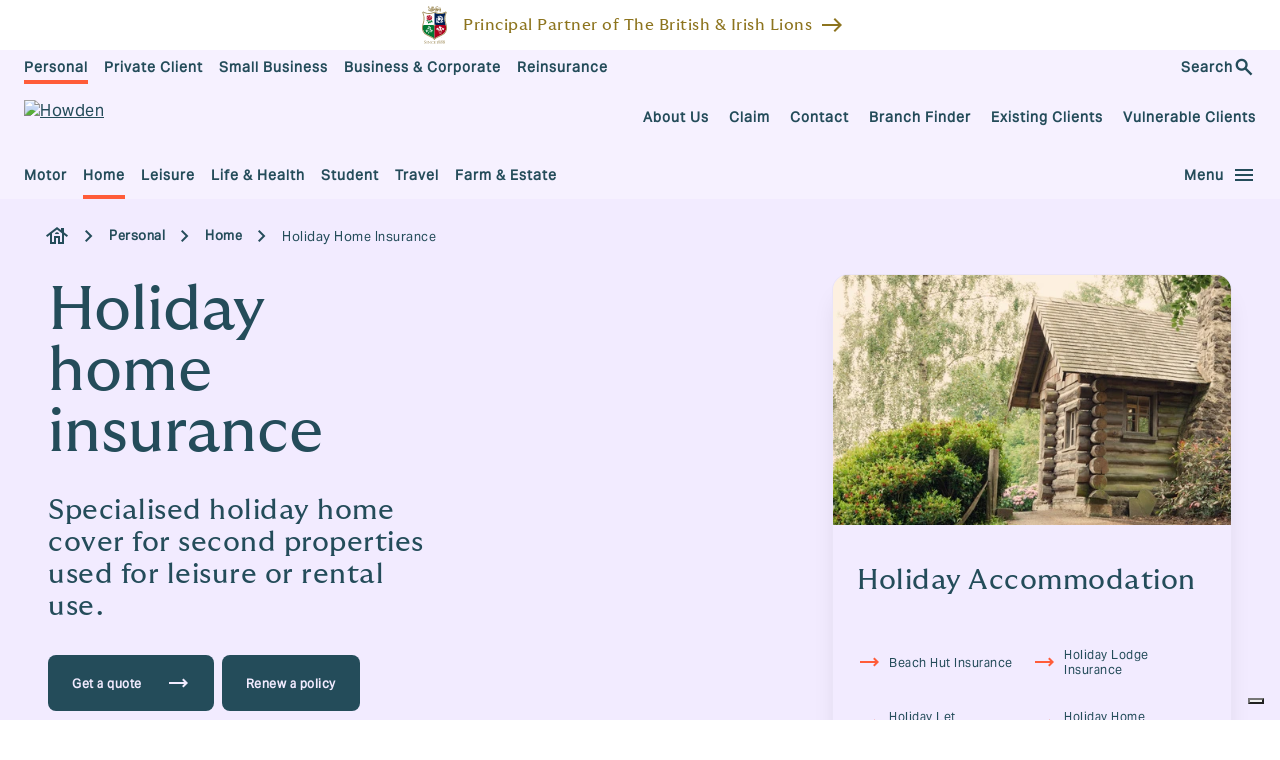

--- FILE ---
content_type: text/html; charset=utf-8
request_url: https://www.howdeninsurance.co.uk/personal/home/holiday-home-insurance/
body_size: 31317
content:

<!DOCTYPE html>
  <html lang="en">
    <head>
        <title>Holiday Home Insurance - Get a Quote today | Howden Insurance</title>
        <meta charset="utf-8" />
        <meta name="viewport" content="width=device-width, initial-scale=1.0">
        <meta name="description" content="Holiday home insurance is a specialised type of home insurance policy designed to cover properties that are not your primary residence.">
        <meta name="keywords" content="Car Insurance, Home Insurance, Howden, Howden Insurance">
        <meta name="author" content="Howden Insurance">
        <meta name="theme-color" content="#244C5A" />
        <meta name="msapplication-TileColor" content="#ffffff">
        <meta name="msapplication-TileImage" content="/ms-icon-144x144.png">
        <meta name="msvalidate.01" content="77BCFF790338CED4A189277CD360AA5E" />
        <meta name="google-site-verification" content="ws6X-yvzAnnWxHbEnGA2Yd_kzJQux8ft35ivM3BV2KM" />
        <meta name="facebook-domain-verification" content="po97k4qa4lt4cgr5nsdw27atpeys3e" />
        <meta name="search-config" content='{"excludedTitleTerms": ["| Howden Insurance","| Howden ...","| Howden UK","Quotes and Cover","| Cosmetic & Performance Mods","| Howden","- Get a Quote today","- Specialist cover from a local insurance broker","from your local insurance broker","Quotes & Cover","- Request a Quote Today"], "defaultSearchTerm": "home"}' />
        <meta property="og:locale" content="en_GB"/>
        <meta property="og:url" content="https://www.howdeninsurance.co.uk/personal/home/holiday-home-insurance/" />
        <meta property="og:type" content="website" />
        <meta property="og:site_name" content="Howden Insurance - Personal &amp; Small Business" />
        <meta property="og:title" content="Holiday Home Insurance - Get a Quote today" />
        <meta property="og:description" content="Holiday home insurance is a specialised type of home insurance policy designed to cover properties that are not your primary residence." />
        <meta property="og:image" content="https://www.howdeninsurance.co.uk/media/1thd0xqh/p-i-personal.png" />
        <meta name="twitter:card" content="summary_large_image" />
        <meta name="twitter:site" content="@howdenlocaluk" />
        <meta name="twitter:title" content="Holiday Home Insurance - Get a Quote today" />
        <meta name="twitter:description" content="Holiday home insurance is a specialised type of home insurance policy designed to cover properties that are not your primary residence." />
        <meta name="twitter:image" content="https://www.howdeninsurance.co.uk/media/1thd0xqh/p-i-personal.png" />
        <link rel="canonical" href="https://www.howdeninsurance.co.uk/personal/home/holiday-home-insurance/" />
        <link rel="icon" href="/favicon.ico">
        <link rel="icon" type="image/png" sizes="16x16" href="/favicon-16x16.png">
        <link rel="icon" type="image/png" sizes="32x32" href="/favicon-32x32.png">
        <link rel="icon" type="image/png" sizes="96x96" href="/favicon-96x96.png">
        <link rel="icon" type="image/png" sizes="192x192" href="/android-icon-192x192.png">
        <link rel="apple-touch-icon" sizes="57x57" href="/apple-touch-icon-57x57.png">
        <link rel="apple-touch-icon" sizes="60x60" href="/apple-touch-icon-60x60.png">
        <link rel="apple-touch-icon" sizes="72x72" href="/apple-touch-icon-72x72.png">
        <link rel="apple-touch-icon" sizes="76x76" href="/apple-touch-icon-76x76.png">
        <link rel="apple-touch-icon" sizes="114x114" href="/apple-touch-icon-114x114.png">
        <link rel="apple-touch-icon" sizes="120x120" href="/apple-touch-icon-120x120.png">
        <link rel="apple-touch-icon" sizes="144x144" href="/apple-touch-icon-144x144.png">
        <link rel="apple-touch-icon" sizes="152x152" href="/apple-touch-icon-152x152.png">
        <link rel="apple-touch-icon" sizes="180x180" href="/apple-touch-icon-180x180.png">
        <link rel="manifest" href="/manifest.json">

          <link rel="stylesheet" href="/dist/main.b8dbe021864d6dedc1bb.css" />

        <!-- Minified JQuery bundle -->
        <script async src="/frontend/vendor/js/jquery.min.js"></script>

        <!-- Trustpilot -->
        <script type="text/javascript" defer src="//widget.trustpilot.com/bootstrap/v5/tp.widget.bootstrap.min.js"></script>

        <!-- Cookie -->
        <link rel="preconnect" href="https://cdn.iubenda.com">
        <link rel="preconnect" href="https://hits-i.iubenda.com">
        <script type="text/javascript">
            var _iub = _iub || [];
            _iub.csConfiguration = {
              "siteId": "3810046",
              "cookiePolicyId": "46506302",
              "lang": "en",
              "storage": { "useSiteId": true },
              "perPurposeConsent": true,
              "purposes": "1, 3, 4, 5",
              "callback": {
                "onPreferenceExpressedOrNotNeeded": function(preferences) {
                  window.dataLayer = window.dataLayer || [];

                  dataLayer.push({
                    iubenda_ccpa_opted_out: _iub.cs.api.isCcpaOptedOut()
                  });

                  if (!preferences) {
                    dataLayer.push({
                      event: "iubenda_preference_not_needed"
                    });
                  } else {
                    if (preferences.consent === true) {
                      dataLayer.push({
                        event: "iubenda_consent_given"
                      });
                    } else if (preferences.consent === false) {
                      dataLayer.push({
                        event: "iubenda_consent_rejected"
                      });
                    }

                    if (preferences.purposes) {
                      for (var purposeId in preferences.purposes) {
                        if (Object.prototype.hasOwnProperty.call(preferences.purposes, purposeId)) {
                            if (preferences.purposes[purposeId]) {
                              dataLayer.push({
                                event: "iubenda_consent_given_purpose_" + purposeId
                              });
                            }
                        }
                      }
                    }
                  }
                }
              }
            };
        </script>
        <script type="text/javascript" src="//cs.iubenda.com/sync/3810046.js"></script>
        <script type="text/javascript" charset="UTF-8" async src="//cdn.iubenda.com/cs/iubenda_cs.js"></script>

        <!-- Google Tag Manager -->
        <link rel="preconnect" href="https://www.googletagmanager.com">
        <link rel="preconnect" href="https://www.google-analytics.com">

        <script>
            (function (w, d, s, l, i) {
            w[l] = w[l] || []; w[l].push({
            'gtm.start':
            new Date().getTime(), event: 'gtm.js'
            }); var f = d.getElementsByTagName(s)[0],
            j = d.createElement(s), dl = l != 'dataLayer' ? '&l=' + l : ''; j.async = true; j.src =
            'https://www.googletagmanager.com/gtm.js?id=' + i + dl; f.parentNode.insertBefore(j, f);
            })(window, document, 'script', 'dataLayer', 'GTM-WBPM4CC');
        </script>


        <!-- AOS -->
        <link rel="stylesheet" href="https://unpkg.com/aos@2.3.1/dist/aos.css">

        <!-- Recaptcha script -->
        <script src="https://www.google.com/recaptcha/enterprise.js?render=6LeR-m0rAAAAAAiv9QfENPgmQdkcx-ldQ9h6Y2lq"></script>
    </head>
    <body class="lilac-theme">

    <noscript>
        <iframe src="https://www.googletagmanager.com/ns.html?id=GTM-WBPM4CC" height="0" width="0" style="display:none;visibility:hidden"></iframe>
    </noscript>

    <div class="wrapper primary-bg">

        



<header id="header" class="header
                                  headerbared" data-header>
                <a class="header__row header__bar" href="/lions?utm_source=banner&amp;utm_medium=web&amp;utm_campaign=lionsbanner"
                    style="background-color: #ffffff; color: #8d741e;">
                    <div class="header__container"><div><img src="/media/xddcmru0/lions-badge-micro-since1888-rgb_aw.svg" alt="Lions" width="25" data-ot-ignore="" />
<p style="margin-left: 16px;">Principal Partner of The British &amp; Irish Lions</p>
</div></div>
                        <div class="header__bar-icon"><span
                                class="material-symbols-outlined">east</span></div>
                </a>
        <div class="header__row">
            <div class="header__container primary-container">
                <nav id="headerSectors" class="header__sectors">
                                <a class="header__sectors-item active"
                                    href="/personal/" title="Personal"><span
                                        class="header__sectors-item-text">Personal</span></a>
                                <a class="header__sectors-item"
                                    href="/private-client/" title="Private Client"><span
                                        class="header__sectors-item-text">Private Client</span></a>
                                <a class="header__sectors-item"
                                    href="/small-business/" title="Small Business"><span
                                        class="header__sectors-item-text">Small Business</span></a>
                    <a class="header__sectors-item"
                        href="https://www.howdengroup.com/uk-en?utm_source=hwgs&amp;utm_medium=navlink&amp;utm_campaign=bc"
                        title="Business & Corporate"><span class="header__sectors-item-text">Business &amp;
                            Corporate</span></a>
                    <a class="header__sectors-item"
                        href="https://howdentiger.com/?utm_source=hwgs&utm_medium=navlink&utm_campaign=ht"
                        title="Reinsurance"><span class="header__sectors-item-text">Reinsurance</span></a>

                        <button type="button" class="header__sectors-item header__search-trigger" data-search-header-trigger>
                            Search
                        </button>

                </nav>
            </div>
        </div>

    <div class="header__row">
        <div class="header__container primary-container">
            <div class="header__content-container">
                <a class="header__logo-container" href="/"
                    title="Go To Homepage">
                    <img class="header__logo"
                        src="https://cdn-howden.mooso.co.uk/personal/images/logos/howden/howden-logo-petrol-blue.webp"
                        alt="Howden">
                </a>
            </div>

            <div class="header__content-container">
                    <nav class="header__utilities">
                                    <a class="header__utilities-item"
                                        href="/common-pages/about-us/" title="About Us">
                                        <span class="header__utilities-item-text">About Us</span>
                                    </a>
                                    <a class="header__utilities-item"
                                        href="/common-pages/claim/" title="Claim">
                                        <span class="header__utilities-item-text">Claim</span>
                                    </a>
                                    <a class="header__utilities-item"
                                        href="/common-pages/contact/" title="Contact">
                                        <span class="header__utilities-item-text">Contact</span>
                                    </a>
                                    <a class="header__utilities-item"
                                        href="/common-pages/branch-finder/" title="Branch Finder">
                                        <span class="header__utilities-item-text">Branch Finder</span>
                                    </a>
                                    <a class="header__utilities-item"
                                        href="/common-pages/existing-clients/" title="Existing Clients">
                                        <span class="header__utilities-item-text">Existing Clients</span>
                                    </a>
                                    <a class="header__utilities-item"
                                        href="/common-pages/vulnerable-clients/" title="Vulnerable Clients">
                                        <span class="header__utilities-item-text">Vulnerable Clients</span>
                                    </a>
                    </nav>

                    <div class="header__tel">
                        


                    </div>

            </div>
        </div>
    </div>

    <div class="header__row" id="navigation">
        <div class="header__container primary-container">
            <nav class="header__categories">
                                    <button
                                        class="header__categories-item header__menu-item personal-motor"
                                        type="button" title="Motor">
                                            <span class="header__categories-item-text header__menu-item-text">Motor</span>
                                    </button>
                                    <button
                                        class="header__categories-item header__menu-item active personal-home"
                                        type="button" title="Home">
                                            <span class="header__categories-item-text header__menu-item-text">Home</span>
                                    </button>
                                    <button
                                        class="header__categories-item header__menu-item personal-leisure"
                                        type="button" title="Leisure">
                                            <span class="header__categories-item-text header__menu-item-text">Leisure</span>
                                    </button>
                                    <button
                                        class="header__categories-item header__menu-item personal-life-and-health"
                                        type="button" title="Life &amp; Health">
                                            <span class="header__categories-item-text header__menu-item-text">Life &amp; Health</span>
                                    </button>
                                    <button
                                        class="header__categories-item header__menu-item personal-student"
                                        type="button" title="Student">
                                            <span class="header__categories-item-text header__menu-item-text">Student</span>
                                    </button>
                                    <button
                                        class="header__categories-item header__menu-item personal-travel"
                                        type="button" title="Travel">
                                            <span class="header__categories-item-text header__menu-item-text">Travel</span>
                                    </button>
                                    <button
                                        class="header__categories-item header__menu-item personal-farm-and-estate"
                                        type="button" title="Farm &amp; Estate">
                                            <span class="header__categories-item-text header__menu-item-text">Farm &amp; Estate</span>
                                    </button>
            </nav>

                <button class="header__menu-toggle headerbared" type="button"
                    data-side-menu-trigger>
                    <span class="header__menu-toggle-text">Menu</span>
                    <div id="headermenu" class="header__menu-toggle-icon">
                        <span class="material-symbols-outlined">
                            menu
                        </span>
                    </div>
                </button>
        </div>
    </div>


<section class="search-header" data-search-header>
  <div class="search-header__wrapper" data-search-header-wrapper>
    <div class="search-header__inner">
      <div class="search-header__input-wrapper">
        <input id="searchHeaderInput" class="search-header__input" type="text" placeholder="Search..." autocomplete="off"
          data-search-header-input>
        <button class="search-header__input-btn" data-search-header-input-btn>
          <span class="material-symbols-outlined">search</span>
        </button>
      </div>
      <div class="search-header__results" data-search-header-results></div>
    </div>
    <div class="search-header__backdrop" data-search-header-backdrop></div>
  </div>
</section>

</header>

<div class="menu__backdrop menu__close" data-side-menu-backdrop></div>

<div class="menu" id="menu">
    <div class="menu__header" style="background: #f6f6f6">


<div class="search-side-menu__input-wrapper" data-side-menu-search>
  <input class="search-side-menu__input" type="text" placeholder="Search" autocomplete="off" data-side-menu-search-input>
  <button title="search input button" type="button" class="search-side-menu__input-btn" data-side-menu-search-input-btn></button>
</div>

        <div class="menu__close-btn menu__close" data-side-menu-close-btn>
            <span class="material-symbols-outlined">close</span>
        </div>
    </div>
    <div class="search-side-menu__results" data-side-menu-search-results></div>
    <div class="menu__container active" data-side-menu-container>

        <div class="menu__level level-1 active">
            <div class="menu__level-container">
                <h3 class="menu__primary-heading menu__level-1-heading">Personal</h3>

                <div class="menu__level-list-item--sectors">
                    <div>
                        <span class="menu__level-list-text">Switch to</span>
                    </div>
                    <span class="menu__level-icon material-symbols-outlined">chevron_right</span>
                </div>

                <nav class="menu__level-list">
                                <button class="menu__level-list-item" type="button" title="Motor" id="personal-motor">
                                        <span class="menu__level-list-text menu__primary-item">Motor</span>
                                        <span class="menu__level-icon material-symbols-outlined">chevron_right</span>
                                </button>
                                <button class="menu__level-list-item active" type="button" title="Home" id="personal-home">
                                        <span class="menu__level-list-text menu__primary-item">Home</span>
                                        <span class="menu__level-icon material-symbols-outlined">chevron_right</span>
                                </button>
                                <button class="menu__level-list-item" type="button" title="Leisure" id="personal-leisure">
                                        <span class="menu__level-list-text menu__primary-item">Leisure</span>
                                        <span class="menu__level-icon material-symbols-outlined">chevron_right</span>
                                </button>
                                <button class="menu__level-list-item" type="button" title="Life &amp; Health" id="personal-life-and-health">
                                        <span class="menu__level-list-text menu__primary-item">Life &amp; Health</span>
                                        <span class="menu__level-icon material-symbols-outlined">chevron_right</span>
                                </button>
                                <button class="menu__level-list-item" type="button" title="Student" id="personal-student">
                                        <span class="menu__level-list-text menu__primary-item">Student</span>
                                        <span class="menu__level-icon material-symbols-outlined">chevron_right</span>
                                </button>
                                <a class="menu__level-list-item" href="/personal/travel/" title="Travel">
                                    <span class="menu__level-list-text menu__primary-item">Travel</span>
                                </a>
                                <button class="menu__level-list-item" type="button" title="Farm &amp; Estate" id="personal-farm-and-estate">
                                        <span class="menu__level-list-text menu__primary-item">Farm &amp; Estate</span>
                                        <span class="menu__level-icon material-symbols-outlined">chevron_right</span>
                                </button>
                </nav>

                <nav class="menu__level-list">
                            <a class="menu__level-list-item" href="/about-us">
                                <div class="menu__level-list-item-container">
                                    <span class="menu__icon material-symbols-outlined"></span>
                                    <span class="menu__level-list-text">About Us</span>
                                </div>
                            </a>
                            <a class="menu__level-list-item" href="/claim">
                                <div class="menu__level-list-item-container">
                                    <span class="menu__icon material-symbols-outlined"></span>
                                    <span class="menu__level-list-text">Claim</span>
                                </div>
                            </a>
                            <a class="menu__level-list-item" href="/contact">
                                <div class="menu__level-list-item-container">
                                    <span class="menu__icon material-symbols-outlined"></span>
                                    <span class="menu__level-list-text">Contact</span>
                                </div>
                            </a>
                            <a class="menu__level-list-item" href="/branch-finder">
                                <div class="menu__level-list-item-container">
                                    <span class="menu__icon material-symbols-outlined"></span>
                                    <span class="menu__level-list-text">Branch Finder</span>
                                </div>
                            </a>
                            <a class="menu__level-list-item" href="/existingclients">
                                <div class="menu__level-list-item-container">
                                    <span class="menu__icon material-symbols-outlined"></span>
                                    <span class="menu__level-list-text">Existing Clients</span>
                                </div>
                            </a>
                            <a class="menu__level-list-item" href="/vulnerable-clients">
                                <div class="menu__level-list-item-container">
                                    <span class="menu__icon material-symbols-outlined"></span>
                                    <span class="menu__level-list-text">Vulnerable Clients</span>
                                </div>
                            </a>
                </nav>
            </div>
        </div>

                    <div class="menu__level level-2 personal-motor">
                        <div class="menu__level-container">

                            <button class="menu__back-btn inactive" type="button">
                                <span class="material-symbols-outlined">chevron_left</span>
                                <span>Back</span>
                            </button>

                            <a class="menu__primary-heading" href="/personal/motor/">Motor</a>

                                            <a class="menu__level-list-item inactive" href="/personal/motor/car-insurance/">
                                                    <span class="menu__level-list-text">Car Insurance</span>
                                            </a>
                                            <button class="menu__level-list-item inactive" id="personal-motor-classic-and-collections">
                                                    <span class="menu__level-list-text">Classic and Collections</span>
                                                    <span class="menu__level-icon material-symbols-outlined">chevron_right</span>
                                            </button>
                                            <button class="menu__level-list-item inactive" id="personal-motor-motorcycle">
                                                    <span class="menu__level-list-text">Motorcycle</span>
                                                    <span class="menu__level-icon material-symbols-outlined">chevron_right</span>
                                            </button>
                                            <button class="menu__level-list-item inactive" id="personal-motor-van">
                                                    <span class="menu__level-list-text">Van</span>
                                                    <span class="menu__level-icon material-symbols-outlined">chevron_right</span>
                                            </button>
                                            <a class="menu__level-list-item inactive" href="/personal/motor/taxi-insurance/">
                                                    <span class="menu__level-list-text">Taxi Insurance</span>
                                            </a>
                                            <button class="menu__level-list-item inactive" id="personal-motor-related-motor">
                                                    <span class="menu__level-list-text">Related Motor</span>
                                                    <span class="menu__level-icon material-symbols-outlined">chevron_right</span>
                                            </button>
                                            <button class="menu__level-list-item inactive" id="personal-motor-specialist-motor">
                                                    <span class="menu__level-list-text">Specialist Motor</span>
                                                    <span class="menu__level-icon material-symbols-outlined">chevron_right</span>
                                            </button>
                                            <button class="menu__level-list-item inactive" id="personal-motor-young-driver">
                                                    <span class="menu__level-list-text">Young Driver</span>
                                                    <span class="menu__level-icon material-symbols-outlined">chevron_right</span>
                                            </button>
                                            <a class="menu__level-list-item inactive" href="/personal/motor/motor-insurance-for-your-business/">
                                                    <span class="menu__level-list-text">Motor Insurance for your business</span>
                                            </a>
                                            <a class="menu__level-list-item inactive" href="/personal/motor/private-client/">
                                                    <span class="menu__level-list-text">Private Client</span>
                                            </a>

                        </div>
                    </div>
                    <div class="menu__level level-2 personal-home">
                        <div class="menu__level-container">

                            <button class="menu__back-btn inactive" type="button">
                                <span class="material-symbols-outlined">chevron_left</span>
                                <span>Back</span>
                            </button>

                            <a class="menu__primary-heading" href="/personal/home/">Home</a>

                                            <a class="menu__level-list-item inactive" href="/personal/home/home-insurance/">
                                                    <span class="menu__level-list-text">Home Insurance</span>
                                            </a>
                                            <button class="menu__level-list-item inactive" id="personal-home-contents">
                                                    <span class="menu__level-list-text">Contents</span>
                                                    <span class="menu__level-icon material-symbols-outlined">chevron_right</span>
                                            </button>
                                            <button class="menu__level-list-item inactive" id="personal-home-related-home">
                                                    <span class="menu__level-list-text">Related Home</span>
                                                    <span class="menu__level-icon material-symbols-outlined">chevron_right</span>
                                            </button>
                                            <button class="menu__level-list-item inactive" id="personal-home-specialist-home">
                                                    <span class="menu__level-list-text">Specialist Home</span>
                                                    <span class="menu__level-icon material-symbols-outlined">chevron_right</span>
                                            </button>
                                            <a class="menu__level-list-item inactive" href="/personal/home/buildings-insurance/">
                                                    <span class="menu__level-list-text">Buildings Insurance</span>
                                            </a>
                                            <a class="menu__level-list-item inactive" href="/personal/home/holiday-home-insurance/">
                                                    <span class="menu__level-list-text">Holiday Home Insurance</span>
                                            </a>
                                            <a class="menu__level-list-item inactive" href="/personal/home/holiday-let-insurance/">
                                                    <span class="menu__level-list-text">Holiday Let Insurance</span>
                                            </a>
                                            <a class="menu__level-list-item inactive" href="/personal/home/high-value-homes-insurance/">
                                                    <span class="menu__level-list-text">High Value Homes Insurance</span>
                                            </a>
                                            <a class="menu__level-list-item inactive" href="/personal/home/mortgage-insurance/">
                                                    <span class="menu__level-list-text">Mortgage Insurance</span>
                                            </a>
                                            <a class="menu__level-list-item inactive" href="/personal/home/collectibles/">
                                                    <span class="menu__level-list-text">Collectibles</span>
                                            </a>
                                            <a class="menu__level-list-item inactive" href="/personal/home/home-contents-for-your-business/">
                                                    <span class="menu__level-list-text">Home &amp; Contents for your business</span>
                                            </a>
                                            <a class="menu__level-list-item inactive" href="/personal/home/working-from-home-insurance/">
                                                    <span class="menu__level-list-text">Working From Home Insurance</span>
                                            </a>
                                            <a class="menu__level-list-item inactive" href="/personal/home/private-client/">
                                                    <span class="menu__level-list-text">Private Client</span>
                                            </a>
                                            <a class="menu__level-list-item inactive" href="/personal/home/landlords-insurance/">
                                                    <span class="menu__level-list-text">Landlords Insurance</span>
                                            </a>

                        </div>
                    </div>
                    <div class="menu__level level-2 personal-leisure">
                        <div class="menu__level-container">

                            <button class="menu__back-btn inactive" type="button">
                                <span class="material-symbols-outlined">chevron_left</span>
                                <span>Back</span>
                            </button>

                            <a class="menu__primary-heading" href="/personal/leisure/">Leisure</a>

                                            <a class="menu__level-list-item inactive" href="/personal/leisure/aviation/">
                                                    <span class="menu__level-list-text">Aviation</span>
                                            </a>
                                            <button class="menu__level-list-item inactive" id="personal-leisure-caravan-and-motorhome">
                                                    <span class="menu__level-list-text">Caravan &amp; Motorhome</span>
                                                    <span class="menu__level-icon material-symbols-outlined">chevron_right</span>
                                            </button>
                                            <button class="menu__level-list-item inactive" id="personal-leisure-boat">
                                                    <span class="menu__level-list-text">Boat</span>
                                                    <span class="menu__level-icon material-symbols-outlined">chevron_right</span>
                                            </button>
                                            <a class="menu__level-list-item inactive" href="/personal/leisure/golf-insurance/">
                                                    <span class="menu__level-list-text">Golf Insurance</span>
                                            </a>
                                            <button class="menu__level-list-item inactive" id="personal-leisure-holiday-accommodation">
                                                    <span class="menu__level-list-text">Holiday Accommodation</span>
                                                    <span class="menu__level-icon material-symbols-outlined">chevron_right</span>
                                            </button>
                                            <a class="menu__level-list-item inactive" href="/personal/leisure/musical-instrument-insurance/">
                                                    <span class="menu__level-list-text">Musical Instrument Insurance</span>
                                            </a>
                                            <a class="menu__level-list-item inactive" href="/personal/leisure/photography-insurance/">
                                                    <span class="menu__level-list-text">Photography Insurance</span>
                                            </a>
                                            <a class="menu__level-list-item inactive" href="/personal/leisure/private-client/">
                                                    <span class="menu__level-list-text">Private Client</span>
                                            </a>

                        </div>
                    </div>
                    <div class="menu__level level-2 personal-life-and-health">
                        <div class="menu__level-container">

                            <button class="menu__back-btn inactive" type="button">
                                <span class="material-symbols-outlined">chevron_left</span>
                                <span>Back</span>
                            </button>

                            <a class="menu__primary-heading" href="/personal/life-health/">Life &amp; Health</a>

                                            <button class="menu__level-list-item inactive" id="personal-life-and-health-health">
                                                    <span class="menu__level-list-text">Health</span>
                                                    <span class="menu__level-icon material-symbols-outlined">chevron_right</span>
                                            </button>
                                            <button class="menu__level-list-item inactive" id="personal-life-and-health-life">
                                                    <span class="menu__level-list-text">Life</span>
                                                    <span class="menu__level-icon material-symbols-outlined">chevron_right</span>
                                            </button>
                                            <button class="menu__level-list-item inactive" id="personal-life-and-health-protection">
                                                    <span class="menu__level-list-text">Protection</span>
                                                    <span class="menu__level-icon material-symbols-outlined">chevron_right</span>
                                            </button>
                                            <a class="menu__level-list-item inactive" href="/personal/life-health/life-health-for-your-business/">
                                                    <span class="menu__level-list-text">Life &amp; Health for your business</span>
                                            </a>

                        </div>
                    </div>
                    <div class="menu__level level-2 personal-student">
                        <div class="menu__level-container">

                            <button class="menu__back-btn inactive" type="button">
                                <span class="material-symbols-outlined">chevron_left</span>
                                <span>Back</span>
                            </button>

                            <a class="menu__primary-heading" href="/personal/student/">Student</a>

                                            <a class="menu__level-list-item inactive" href="/personal/student/student-car-insurance/">
                                                    <span class="menu__level-list-text">Student Car Insurance</span>
                                            </a>
                                            <a class="menu__level-list-item inactive" href="/personal/student/student-contents-insurance/">
                                                    <span class="menu__level-list-text">Student Contents Insurance</span>
                                            </a>
                                            <a class="menu__level-list-item inactive" href="/personal/student/student-insurance/">
                                                    <span class="menu__level-list-text">Student Insurance</span>
                                            </a>
                                            <button class="menu__level-list-item inactive" id="personal-student-gadget-and-possessions">
                                                    <span class="menu__level-list-text">Gadget and Possessions</span>
                                                    <span class="menu__level-icon material-symbols-outlined">chevron_right</span>
                                            </button>

                        </div>
                    </div>
                    <div class="menu__level level-2 personal-travel">
                        <div class="menu__level-container">

                            <button class="menu__back-btn inactive" type="button">
                                <span class="material-symbols-outlined">chevron_left</span>
                                <span>Back</span>
                            </button>

                            <a class="menu__primary-heading" href="/personal/travel/">Travel</a>

                                            <a class="menu__level-list-item inactive" href="/personal/travel/travel-insurance/">
                                                    <span class="menu__level-list-text">Travel Insurance</span>
                                            </a>

                        </div>
                    </div>
                    <div class="menu__level level-2 personal-farm-and-estate">
                        <div class="menu__level-container">

                            <button class="menu__back-btn inactive" type="button">
                                <span class="material-symbols-outlined">chevron_left</span>
                                <span>Back</span>
                            </button>

                            <a class="menu__primary-heading" href="/personal/farm-estate/">Farm &amp; Estate</a>

                                            <a class="menu__level-list-item inactive" href="/personal/farm-estate/meet-the-team/">
                                                    <span class="menu__level-list-text">Meet the Team</span>
                                            </a>
                                            <a class="menu__level-list-item inactive" href="/personal/farm-estate/rural-insurance/">
                                                    <span class="menu__level-list-text">Rural Insurance</span>
                                            </a>
                                            <a class="menu__level-list-item inactive" href="/personal/farm-estate/equine-insurance/">
                                                    <span class="menu__level-list-text">Equine Insurance</span>
                                            </a>
                                            <a class="menu__level-list-item inactive" href="/personal/farm-estate/farm-estate-insurance/">
                                                    <span class="menu__level-list-text">Farm &amp; Estate Insurance</span>
                                            </a>
                                            <a class="menu__level-list-item inactive" href="/personal/farm-estate/livestock-insurance/">
                                                    <span class="menu__level-list-text">Livestock Insurance</span>
                                            </a>
                                            <a class="menu__level-list-item inactive" href="/personal/farm-estate/rural-home-and-contents-insurance/">
                                                    <span class="menu__level-list-text">Rural Home and Contents Insurance</span>
                                            </a>
                                            <a class="menu__level-list-item inactive" href="/personal/farm-estate/rural-motor-insurance/">
                                                    <span class="menu__level-list-text">Rural Motor Insurance</span>
                                            </a>
                                            <a class="menu__level-list-item inactive" href="/personal/farm-estate/shoot-cancellation-insurance/">
                                                    <span class="menu__level-list-text">Shoot Cancellation Insurance</span>
                                            </a>
                                            <a class="menu__level-list-item inactive" href="/personal/farm-estate/smallholding-insurance/">
                                                    <span class="menu__level-list-text">Smallholding Insurance</span>
                                            </a>
                                            <a class="menu__level-list-item inactive" href="/personal/farm-estate/tractor-insurance/">
                                                    <span class="menu__level-list-text">Tractor Insurance</span>
                                            </a>

                        </div>
                    </div>

                            <div class="menu__level level-3 personal-motor-classic-and-collections">
                                <div class="menu__level-container">

                                    <button class="menu__back-btn inactive" type="button">
                                        <span class="material-symbols-outlined">chevron_left</span>
                                        <span>Back</span>
                                    </button>

                                    <a class="menu__primary-heading" href="/personal/motor/classic-and-collections/">Classic and Collections</a>

                                        <a class="menu__level-list-item inactive" href="/personal/motor/classic-and-collections/classic-car-insurance/">
                                                <span class="menu__level-list-text">Classic Car Insurance</span>
                                        </a>
                                        <a class="menu__level-list-item inactive" href="/personal/motor/classic-and-collections/classic-motorbike-insurance/">
                                                <span class="menu__level-list-text">Classic Motorbike Insurance</span>
                                        </a>
                                        <a class="menu__level-list-item inactive" href="/personal/motor/classic-and-collections/classic-multi-car-insurance/">
                                                <span class="menu__level-list-text">Classic Multi-Car Insurance</span>
                                        </a>
                                        <a class="menu__level-list-item inactive" href="/personal/motor/classic-and-collections/hot-rod-and-custom-car-insurance/">
                                                <span class="menu__level-list-text">Hot Rod and Custom Car Insurance</span>
                                        </a>
                                        <a class="menu__level-list-item inactive" href="/personal/motor/classic-and-collections/kit-and-replica-car-insurance/">
                                                <span class="menu__level-list-text">Kit and Replica Car Insurance</span>
                                        </a>
                                        <a class="menu__level-list-item inactive" href="/personal/motor/classic-and-collections/military-vehicle-insurance/">
                                                <span class="menu__level-list-text">Military Vehicle Insurance</span>
                                        </a>
                                        <a class="menu__level-list-item inactive" href="/personal/motor/classic-and-collections/other-specialist-insurance/">
                                                <span class="menu__level-list-text">Other Specialist Insurance</span>
                                        </a>
                                        <a class="menu__level-list-item inactive" href="/personal/motor/classic-and-collections/vehicle-clubs/">
                                                <span class="menu__level-list-text">Vehicle Clubs</span>
                                        </a>
                                </div>
                            </div>
                            <div class="menu__level level-3 personal-motor-motorcycle">
                                <div class="menu__level-container">

                                    <button class="menu__back-btn inactive" type="button">
                                        <span class="material-symbols-outlined">chevron_left</span>
                                        <span>Back</span>
                                    </button>

                                    <a class="menu__primary-heading" href="/personal/motor/motorcycle/">Motorcycle</a>

                                        <a class="menu__level-list-item inactive" href="/personal/motor/motorcycle/motorcycle-insurance/">
                                                <span class="menu__level-list-text">Motorcycle Insurance</span>
                                        </a>
                                        <a class="menu__level-list-item inactive" href="/personal/motor/motorcycle/moped-insurance/">
                                                <span class="menu__level-list-text">Moped Insurance</span>
                                        </a>
                                        <a class="menu__level-list-item inactive" href="/personal/motor/motorcycle/trike-insurance/">
                                                <span class="menu__level-list-text">Trike Insurance</span>
                                        </a>
                                        <a class="menu__level-list-item inactive" href="/personal/motor/motorcycle/temporary-bike-insurance/">
                                                <span class="menu__level-list-text">Temporary Bike Insurance</span>
                                        </a>
                                </div>
                            </div>
                            <div class="menu__level level-3 personal-motor-van">
                                <div class="menu__level-container">

                                    <button class="menu__back-btn inactive" type="button">
                                        <span class="material-symbols-outlined">chevron_left</span>
                                        <span>Back</span>
                                    </button>

                                    <a class="menu__primary-heading" href="/personal/motor/van/">Van</a>

                                        <a class="menu__level-list-item inactive" href="/personal/motor/van/van-insurance/">
                                                <span class="menu__level-list-text">Van Insurance</span>
                                        </a>
                                        <a class="menu__level-list-item inactive" href="/personal/motor/van/modified-van-insurance/">
                                                <span class="menu__level-list-text">Modified Van Insurance</span>
                                        </a>
                                </div>
                            </div>
                            <div class="menu__level level-3 personal-motor-related-motor">
                                <div class="menu__level-container">

                                    <button class="menu__back-btn inactive" type="button">
                                        <span class="material-symbols-outlined">chevron_left</span>
                                        <span>Back</span>
                                    </button>

                                    <a class="menu__primary-heading" href="/personal/motor/related-motor/">Related Motor</a>

                                        <a class="menu__level-list-item inactive" href="/personal/motor/related-motor/breakdown-cover/">
                                                <span class="menu__level-list-text">Breakdown Cover</span>
                                        </a>
                                        <a class="menu__level-list-item inactive" href="/personal/motor/related-motor/excess-protection-insurance/">
                                                <span class="menu__level-list-text">Excess Protection Insurance</span>
                                        </a>
                                        <a class="menu__level-list-item inactive" href="/personal/motor/related-motor/ex-company-car-insurance/">
                                                <span class="menu__level-list-text">Ex-company Car Insurance</span>
                                        </a>
                                        <a class="menu__level-list-item inactive" href="/personal/motor/related-motor/impounded-vehicle-insurance/">
                                                <span class="menu__level-list-text">Impounded Vehicle Insurance</span>
                                        </a>
                                        <a class="menu__level-list-item inactive" href="/personal/motor/related-motor/motor-legal-expenses/">
                                                <span class="menu__level-list-text">Motor Legal Expenses</span>
                                        </a>
                                        <a class="menu__level-list-item inactive" href="/personal/motor/related-motor/temporary-student-car-insurance/">
                                                <span class="menu__level-list-text">Temporary Student Car Insurance</span>
                                        </a>
                                        <a class="menu__level-list-item inactive" href="/personal/motor/related-motor/replacement-vehicle-cover/">
                                                <span class="menu__level-list-text">Replacement Vehicle Cover</span>
                                        </a>
                                        <a class="menu__level-list-item inactive" href="/personal/motor/related-motor/temporary-cover/">
                                                <span class="menu__level-list-text">Temporary Cover</span>
                                        </a>
                                        <a class="menu__level-list-item inactive" href="/personal/motor/related-motor/temporary-expats-insurance/">
                                                <span class="menu__level-list-text">Temporary Expats Insurance</span>
                                        </a>
                                        <a class="menu__level-list-item inactive" href="/personal/motor/related-motor/temporary-european-car-insurance/">
                                                <span class="menu__level-list-text">Temporary European Car Insurance</span>
                                        </a>
                                        <a class="menu__level-list-item inactive" href="/personal/motor/related-motor/total-loss-plus-insurance/">
                                                <span class="menu__level-list-text">Total Loss Plus Insurance</span>
                                        </a>
                                </div>
                            </div>
                            <div class="menu__level level-3 personal-motor-specialist-motor">
                                <div class="menu__level-container">

                                    <button class="menu__back-btn inactive" type="button">
                                        <span class="material-symbols-outlined">chevron_left</span>
                                        <span>Back</span>
                                    </button>

                                    <a class="menu__primary-heading" href="/personal/motor/specialist-motor/">Specialist Motor</a>

                                        <a class="menu__level-list-item inactive" href="/personal/motor/specialist-motor/modified-car-insurance/">
                                                <span class="menu__level-list-text">Modified Car Insurance</span>
                                        </a>
                                        <a class="menu__level-list-item inactive" href="/personal/motor/specialist-motor/4-4-insurance-off-road-insurance/">
                                                <span class="menu__level-list-text">4&#xD7;4 Insurance &amp; Off-Road Insurance</span>
                                        </a>
                                        <a class="menu__level-list-item inactive" href="/personal/motor/specialist-motor/american-import-cars-insurance/">
                                                <span class="menu__level-list-text">American &amp; Import Cars Insurance</span>
                                        </a>
                                        <a class="menu__level-list-item inactive" href="/personal/motor/specialist-motor/car-collection-insurance/">
                                                <span class="menu__level-list-text">Car Collection Insurance</span>
                                        </a>
                                        <a class="menu__level-list-item inactive" href="/personal/motor/specialist-motor/diplomat-car-insurance/">
                                                <span class="menu__level-list-text">Diplomat Car Insurance</span>
                                        </a>
                                        <a class="menu__level-list-item inactive" href="/personal/motor/specialist-motor/driving-instructor-insurance/">
                                                <span class="menu__level-list-text">Driving Instructor Insurance</span>
                                        </a>
                                        <a class="menu__level-list-item inactive" href="/personal/motor/specialist-motor/electric-car-insurance/">
                                                <span class="menu__level-list-text">Electric Car Insurance</span>
                                        </a>
                                        <a class="menu__level-list-item inactive" href="/personal/motor/specialist-motor/japanese-import-insurance/">
                                                <span class="menu__level-list-text">Japanese Import Insurance</span>
                                        </a>
                                        <a class="menu__level-list-item inactive" href="/personal/motor/specialist-motor/high-performance-car-insurance/">
                                                <span class="menu__level-list-text">High Performance Car Insurance</span>
                                        </a>
                                        <a class="menu__level-list-item inactive" href="/personal/motor/specialist-motor/horsebox-insurance/">
                                                <span class="menu__level-list-text">Horsebox Insurance</span>
                                        </a>
                                        <a class="menu__level-list-item inactive" href="/personal/motor/specialist-motor/over-50s-car-insurance/">
                                                <span class="menu__level-list-text">Over 50s Car Insurance</span>
                                        </a>
                                        <a class="menu__level-list-item inactive" href="/personal/motor/specialist-motor/over-70s-car-insurance/">
                                                <span class="menu__level-list-text">Over 70s Car Insurance</span>
                                        </a>
                                        <a class="menu__level-list-item inactive" href="/personal/motor/specialist-motor/taxi-insurance/">
                                                <span class="menu__level-list-text">Taxi Insurance</span>
                                        </a>
                                </div>
                            </div>
                            <div class="menu__level level-3 personal-motor-young-driver">
                                <div class="menu__level-container">

                                    <button class="menu__back-btn inactive" type="button">
                                        <span class="material-symbols-outlined">chevron_left</span>
                                        <span>Back</span>
                                    </button>

                                    <a class="menu__primary-heading" href="/personal/motor/young-driver/">Young Driver</a>

                                        <a class="menu__level-list-item inactive" href="/personal/motor/young-driver/black-box-car-insurance/">
                                                <span class="menu__level-list-text">Black Box Car Insurance</span>
                                        </a>
                                        <a class="menu__level-list-item inactive" href="/personal/motor/young-driver/learner-driver-insurance/">
                                                <span class="menu__level-list-text">Learner Driver Insurance</span>
                                        </a>
                                        <a class="menu__level-list-item inactive" href="/personal/motor/young-driver/named-young-driver-insurance/">
                                                <span class="menu__level-list-text">Named Young Driver Insurance</span>
                                        </a>
                                        <a class="menu__level-list-item inactive" href="/personal/motor/young-driver/temporary-learner-insurance/">
                                                <span class="menu__level-list-text">Temporary Learner Insurance</span>
                                        </a>
                                </div>
                            </div>
                            <div class="menu__level level-3 personal-home-contents">
                                <div class="menu__level-container">

                                    <button class="menu__back-btn inactive" type="button">
                                        <span class="material-symbols-outlined">chevron_left</span>
                                        <span>Back</span>
                                    </button>

                                    <a class="menu__primary-heading" href="/personal/home/contents/">Contents</a>

                                        <a class="menu__level-list-item inactive" href="/personal/home/contents/contents-insurance/">
                                                <span class="menu__level-list-text">Contents Insurance</span>
                                        </a>
                                        <a class="menu__level-list-item inactive" href="/personal/home/contents/tenants-contents-insurance/">
                                                <span class="menu__level-list-text">Tenants&#x27; Contents Insurance</span>
                                        </a>
                                        <a class="menu__level-list-item inactive" href="/personal/home/contents/gadget-and-possessions-insurance/">
                                                <span class="menu__level-list-text">Gadget and Possessions Insurance</span>
                                        </a>
                                        <a class="menu__level-list-item inactive" href="/personal/home/contents/musical-instrument-insurance/">
                                                <span class="menu__level-list-text">Musical Instrument Insurance</span>
                                        </a>
                                        <a class="menu__level-list-item inactive" href="/personal/home/contents/student-contents-insurance/">
                                                <span class="menu__level-list-text">Student Contents Insurance</span>
                                        </a>
                                </div>
                            </div>
                            <div class="menu__level level-3 personal-home-related-home">
                                <div class="menu__level-container">

                                    <button class="menu__back-btn inactive" type="button">
                                        <span class="material-symbols-outlined">chevron_left</span>
                                        <span>Back</span>
                                    </button>

                                    <a class="menu__primary-heading" href="/personal/home/related-home/">Related Home</a>

                                        <a class="menu__level-list-item inactive" href="/personal/home/related-home/home-emergency-insurance/">
                                                <span class="menu__level-list-text">Home Emergency Insurance</span>
                                        </a>
                                        <a class="menu__level-list-item inactive" href="/personal/home/related-home/home-excess-protection/">
                                                <span class="menu__level-list-text">Home Excess Protection</span>
                                        </a>
                                        <a class="menu__level-list-item inactive" href="/personal/home/related-home/legal-cover-legal-expenses-insurance/">
                                                <span class="menu__level-list-text">Legal Cover / Legal Expenses Insurance</span>
                                        </a>
                                </div>
                            </div>
                            <div class="menu__level level-3 personal-home-specialist-home">
                                <div class="menu__level-container">

                                    <button class="menu__back-btn inactive" type="button">
                                        <span class="material-symbols-outlined">chevron_left</span>
                                        <span>Back</span>
                                    </button>

                                    <a class="menu__primary-heading" href="/personal/home/specialist-home/">Specialist Home</a>

                                        <a class="menu__level-list-item inactive" href="/personal/home/specialist-home/buy-to-let-home-insurance/">
                                                <span class="menu__level-list-text">Buy-to-let Home Insurance</span>
                                        </a>
                                        <a class="menu__level-list-item inactive" href="/personal/home/specialist-home/flat-roof-insurance/">
                                                <span class="menu__level-list-text">Flat Roof Insurance</span>
                                        </a>
                                        <a class="menu__level-list-item inactive" href="/personal/home/specialist-home/flood-risk-insurance/">
                                                <span class="menu__level-list-text">Flood Risk Insurance</span>
                                        </a>
                                        <a class="menu__level-list-item inactive" href="/personal/home/specialist-home/let-property-insurance/">
                                                <span class="menu__level-list-text">Let Property Insurance</span>
                                        </a>
                                        <a class="menu__level-list-item inactive" href="/personal/home/specialist-home/listed-property-insurance/">
                                                <span class="menu__level-list-text">Listed Property Insurance</span>
                                        </a>
                                        <a class="menu__level-list-item inactive" href="/personal/home/specialist-home/modern-home-insurance/">
                                                <span class="menu__level-list-text">Modern Home Insurance</span>
                                        </a>
                                        <a class="menu__level-list-item inactive" href="/personal/home/specialist-home/non-standard-construction-insurance/">
                                                <span class="menu__level-list-text">Non-Standard Construction Insurance</span>
                                        </a>
                                        <a class="menu__level-list-item inactive" href="/personal/home/specialist-home/outbuildings-insurance/">
                                                <span class="menu__level-list-text">Outbuildings Insurance</span>
                                        </a>
                                        <a class="menu__level-list-item inactive" href="/personal/home/specialist-home/property-renovation-insurance/">
                                                <span class="menu__level-list-text">Property Renovation Insurance</span>
                                        </a>
                                        <a class="menu__level-list-item inactive" href="/personal/home/specialist-home/second-home-insurance/">
                                                <span class="menu__level-list-text">Second Home Insurance</span>
                                        </a>
                                        <a class="menu__level-list-item inactive" href="/personal/home/specialist-home/short-term-home-insurance/">
                                                <span class="menu__level-list-text">Short-term Home Insurance</span>
                                        </a>
                                        <a class="menu__level-list-item inactive" href="/personal/home/specialist-home/solar-panel-insurance/">
                                                <span class="menu__level-list-text">Solar Panel Insurance</span>
                                        </a>
                                        <a class="menu__level-list-item inactive" href="/personal/home/specialist-home/subsidence-insurance/">
                                                <span class="menu__level-list-text">Subsidence Insurance</span>
                                        </a>
                                        <a class="menu__level-list-item inactive" href="/personal/home/specialist-home/thatched-property-insurance/">
                                                <span class="menu__level-list-text">Thatched Property Insurance</span>
                                        </a>
                                        <a class="menu__level-list-item inactive" href="/personal/home/specialist-home/timber-framed-house-insurance/">
                                                <span class="menu__level-list-text">Timber Framed House Insurance</span>
                                        </a>
                                        <a class="menu__level-list-item inactive" href="/personal/home/specialist-home/unoccupied-property-insurance/">
                                                <span class="menu__level-list-text">Unoccupied Property Insurance</span>
                                        </a>
                                </div>
                            </div>
                            <div class="menu__level level-3 personal-leisure-caravan-and-motorhome">
                                <div class="menu__level-container">

                                    <button class="menu__back-btn inactive" type="button">
                                        <span class="material-symbols-outlined">chevron_left</span>
                                        <span>Back</span>
                                    </button>

                                    <a class="menu__primary-heading" href="/personal/leisure/caravan-motorhome/">Caravan &amp; Motorhome</a>

                                        <a class="menu__level-list-item inactive" href="/personal/leisure/caravan-motorhome/campervan-insurance/">
                                                <span class="menu__level-list-text">Campervan Insurance</span>
                                        </a>
                                        <a class="menu__level-list-item inactive" href="/personal/leisure/caravan-motorhome/caravan-insurance/">
                                                <span class="menu__level-list-text">Caravan Insurance</span>
                                        </a>
                                        <a class="menu__level-list-item inactive" href="/personal/leisure/caravan-motorhome/mobile-home-insurance/">
                                                <span class="menu__level-list-text">Mobile Home Insurance</span>
                                        </a>
                                        <a class="menu__level-list-item inactive" href="/personal/leisure/caravan-motorhome/motorhome-insurance/">
                                                <span class="menu__level-list-text">Motorhome Insurance</span>
                                        </a>
                                        <a class="menu__level-list-item inactive" href="/personal/leisure/caravan-motorhome/park-home-insurance/">
                                                <span class="menu__level-list-text">Park Home Insurance</span>
                                        </a>
                                        <a class="menu__level-list-item inactive" href="/personal/leisure/caravan-motorhome/static-caravan-insurance/">
                                                <span class="menu__level-list-text">Static Caravan Insurance</span>
                                        </a>
                                        <a class="menu__level-list-item inactive" href="/personal/leisure/caravan-motorhome/touring-caravan-insurance/">
                                                <span class="menu__level-list-text">Touring Caravan Insurance</span>
                                        </a>
                                        <a class="menu__level-list-item inactive" href="/personal/leisure/caravan-motorhome/campervan-in-conversion-insurance/">
                                                <span class="menu__level-list-text">Campervan in Conversion Insurance</span>
                                        </a>
                                        <a class="menu__level-list-item inactive" href="/personal/leisure/caravan-motorhome/classic-campervan-insurance/">
                                                <span class="menu__level-list-text">Classic Campervan Insurance</span>
                                        </a>
                                        <a class="menu__level-list-item inactive" href="/personal/leisure/caravan-motorhome/trailer-tent-insurance/">
                                                <span class="menu__level-list-text">Trailer Tent Insurance</span>
                                        </a>
                                </div>
                            </div>
                            <div class="menu__level level-3 personal-leisure-boat">
                                <div class="menu__level-container">

                                    <button class="menu__back-btn inactive" type="button">
                                        <span class="material-symbols-outlined">chevron_left</span>
                                        <span>Back</span>
                                    </button>

                                    <a class="menu__primary-heading" href="/personal/leisure/boat/">Boat</a>

                                        <a class="menu__level-list-item inactive" href="/personal/leisure/boat/bespoke-boat-insurance-haven-knox-johnston-specialist/">
                                                <span class="menu__level-list-text">Bespoke Boat Insurance - Haven Knox-Johnston Specialist</span>
                                        </a>
                                        <a class="menu__level-list-item inactive" href="/personal/leisure/boat/marine-trade-insurance-haven-knox-johnston-commercial/">
                                                <span class="menu__level-list-text">Marine Trade Insurance &#x2013; Haven Knox-Johnston Commercial</span>
                                        </a>
                                </div>
                            </div>
                            <div class="menu__level level-3 personal-leisure-holiday-accommodation">
                                <div class="menu__level-container">

                                    <button class="menu__back-btn inactive" type="button">
                                        <span class="material-symbols-outlined">chevron_left</span>
                                        <span>Back</span>
                                    </button>

                                    <a class="menu__primary-heading" href="/personal/leisure/holiday-accommodation/">Holiday Accommodation</a>

                                        <a class="menu__level-list-item inactive" href="/personal/leisure/holiday-accommodation/beach-hut-insurance/">
                                                <span class="menu__level-list-text">Beach Hut Insurance</span>
                                        </a>
                                        <a class="menu__level-list-item inactive" href="/personal/leisure/holiday-accommodation/holiday-lodge-insurance/">
                                                <span class="menu__level-list-text">Holiday Lodge Insurance</span>
                                        </a>
                                </div>
                            </div>
                            <div class="menu__level level-3 personal-life-and-health-health">
                                <div class="menu__level-container">

                                    <button class="menu__back-btn inactive" type="button">
                                        <span class="material-symbols-outlined">chevron_left</span>
                                        <span>Back</span>
                                    </button>

                                    <a class="menu__primary-heading" href="/personal/life-health/health/">Health</a>

                                        <a class="menu__level-list-item inactive" href="/personal/life-health/health/health-insurance/">
                                                <span class="menu__level-list-text">Health Insurance</span>
                                        </a>
                                        <a class="menu__level-list-item inactive" href="/personal/life-health/health/accident-sickness-unemployment-insurance/">
                                                <span class="menu__level-list-text">Accident, Sickness &amp; Unemployment Insurance</span>
                                        </a>
                                        <a class="menu__level-list-item inactive" href="/personal/life-health/health/critical-illness-insurance/">
                                                <span class="menu__level-list-text">Critical Illness Insurance</span>
                                        </a>
                                        <a class="menu__level-list-item inactive" href="/personal/life-health/health/health-insurance-for-children/">
                                                <span class="menu__level-list-text">Health Insurance for Children</span>
                                        </a>
                                        <a class="menu__level-list-item inactive" href="/personal/life-health/health/income-protection-insurance/">
                                                <span class="menu__level-list-text">Income Protection Insurance</span>
                                        </a>
                                        <a class="menu__level-list-item inactive" href="/personal/life-health/health/mortgage-insurance/">
                                                <span class="menu__level-list-text">Mortgage Insurance</span>
                                        </a>
                                        <a class="menu__level-list-item inactive" href="/personal/life-health/health/personal-accident-insurance/">
                                                <span class="menu__level-list-text">Personal Accident Insurance</span>
                                        </a>
                                        <a class="menu__level-list-item inactive" href="/personal/life-health/health/private-medical-insurance/">
                                                <span class="menu__level-list-text">Private Medical Insurance</span>
                                        </a>
                                        <a class="menu__level-list-item inactive" href="/personal/life-health/health/rent-payment-protection-insurance/">
                                                <span class="menu__level-list-text">Rent Payment Protection Insurance</span>
                                        </a>
                                </div>
                            </div>
                            <div class="menu__level level-3 personal-life-and-health-life">
                                <div class="menu__level-container">

                                    <button class="menu__back-btn inactive" type="button">
                                        <span class="material-symbols-outlined">chevron_left</span>
                                        <span>Back</span>
                                    </button>

                                    <a class="menu__primary-heading" href="/personal/life-health/life/">Life</a>

                                        <a class="menu__level-list-item inactive" href="/personal/life-health/life/life-insurance/">
                                                <span class="menu__level-list-text">Life Insurance</span>
                                        </a>
                                        <a class="menu__level-list-item inactive" href="/personal/life-health/life/family-income-benefit-insurance/">
                                                <span class="menu__level-list-text">Family Income Benefit Insurance</span>
                                        </a>
                                        <a class="menu__level-list-item inactive" href="/personal/life-health/life/inheritance-tax-insurance/">
                                                <span class="menu__level-list-text">Inheritance Tax Insurance</span>
                                        </a>
                                        <a class="menu__level-list-item inactive" href="/personal/life-health/life/over-50s-insurance/">
                                                <span class="menu__level-list-text">Over 50&#x27;s Insurance</span>
                                        </a>
                                </div>
                            </div>
                            <div class="menu__level level-3 personal-life-and-health-protection">
                                <div class="menu__level-container">

                                    <button class="menu__back-btn inactive" type="button">
                                        <span class="material-symbols-outlined">chevron_left</span>
                                        <span>Back</span>
                                    </button>

                                    <a class="menu__primary-heading" href="/personal/life-health/protection/">Protection</a>

                                        <a class="menu__level-list-item inactive" href="/personal/life-health/protection/business-loan-protection-insurance/">
                                                <span class="menu__level-list-text">Business Loan Protection Insurance</span>
                                        </a>
                                        <a class="menu__level-list-item inactive" href="/personal/life-health/protection/income-protection/">
                                                <span class="menu__level-list-text">Income Protection</span>
                                        </a>
                                        <a class="menu__level-list-item inactive" href="/personal/life-health/protection/key-person-insurance/">
                                                <span class="menu__level-list-text">Key Person Insurance</span>
                                        </a>
                                        <a class="menu__level-list-item inactive" href="/personal/life-health/protection/shareholderpartner-protection/">
                                                <span class="menu__level-list-text">Shareholder/Partner Protection</span>
                                        </a>
                                </div>
                            </div>
                            <div class="menu__level level-3 personal-student-gadget-and-possessions">
                                <div class="menu__level-container">

                                    <button class="menu__back-btn inactive" type="button">
                                        <span class="material-symbols-outlined">chevron_left</span>
                                        <span>Back</span>
                                    </button>

                                    <a class="menu__primary-heading" href="/personal/student/gadget-and-possessions/">Gadget and Possessions</a>

                                        <a class="menu__level-list-item inactive" href="/personal/student/gadget-and-possessions/bicycle-insurance/">
                                                <span class="menu__level-list-text">Bicycle Insurance</span>
                                        </a>
                                        <a class="menu__level-list-item inactive" href="/personal/student/gadget-and-possessions/camera-insurance/">
                                                <span class="menu__level-list-text">Camera Insurance</span>
                                        </a>
                                        <a class="menu__level-list-item inactive" href="/personal/student/gadget-and-possessions/laptop-insurance/">
                                                <span class="menu__level-list-text">Laptop Insurance</span>
                                        </a>
                                        <a class="menu__level-list-item inactive" href="/personal/student/gadget-and-possessions/mobile-phone-insurance/">
                                                <span class="menu__level-list-text">Mobile Phone Insurance</span>
                                        </a>
                                        <a class="menu__level-list-item inactive" href="/personal/student/gadget-and-possessions/musical-instrument-insurance/">
                                                <span class="menu__level-list-text">Musical Instrument Insurance</span>
                                        </a>
                                        <a class="menu__level-list-item inactive" href="/personal/student/gadget-and-possessions/possessions-insurance/">
                                                <span class="menu__level-list-text">Possessions Insurance</span>
                                        </a>
                                        <a class="menu__level-list-item inactive" href="/personal/student/gadget-and-possessions/student-gadget-insurance/">
                                                <span class="menu__level-list-text">Student Gadget Insurance</span>
                                        </a>
                                        <a class="menu__level-list-item inactive" href="/personal/student/gadget-and-possessions/tablet-insurance/">
                                                <span class="menu__level-list-text">Tablet insurance</span>
                                        </a>
                                </div>
                            </div>

        <div class="menu__level level-x">
            <div class="menu__level-container">

                <h3 class="menu__primary-heading menu__level-1-heading">Switch to</h3>

                <button class="menu__back-btn" type="button">
                    <span class="material-symbols-outlined">chevron_left</span>
                    <span>Back</span>
                </button>

                <br />

                <nav class="menu__level-list">
                            <a class="menu__level-list-item current-sector" href="/personal/">
                                <span class="menu__level-list-text menu__primary-item">Personal</span>
                            </a>
                            <a class="menu__level-list-item" href="/private-client/">
                                <span class="menu__level-list-text menu__primary-item">Private Client</span>
                            </a>
                            <a class="menu__level-list-item" href="/small-business/">
                                <span class="menu__level-list-text menu__primary-item">Small Business</span>
                            </a>

                    <a class="menu__level-list-item" href="https://www.howdengroup.com/uk-en?utm_source=hwgs&amp;utm_medium=navlink&amp;utm_campaign=bc">
                        <span class="menu__level-list-text menu__primary-item">Business &amp; Corporate</span>
                    </a>

                    <a class="menu__level-list-item" href="https://howdentiger.com/?utm_source=hwgs&utm_medium=navlink&utm_campaign=ht">
                        <span class="menu__level-list-text menu__primary-item">Reinsurance</span>
                    </a>
                </nav>
            </div>
        </div>

    </div>
</div>



        <main class="main headerbared">
            
<div class="product__primary-wrapper page__wrapper page__hero-wrapper primary-white-bg-75">

	<div class="page__notice-bar">
		
	</div>

	<div class="page__primary-container secondary-container">

		
    <ul class="breadcrumb">
        <li class="breadcrumb__item">
            <a class="breadcrumb__link" href="/">
                <span class="material-symbols-outlined">house</span>
            </a>
            <span class="breadcrumb__icon material-symbols-outlined">chevron_right</span>
        </li>

                <li class="breadcrumb__item">
                    <a class="breadcrumb__link" href="/personal/">
                        <span class="breadcrumb__text">Personal</span>
                    </a>
                    <span class="breadcrumb__icon material-symbols-outlined">chevron_right</span>
                </li>
                <li class="breadcrumb__item">
                    <a class="breadcrumb__link" href="/personal/home/">
                        <span class="breadcrumb__text">Home</span>
                    </a>
                    <span class="breadcrumb__icon material-symbols-outlined">chevron_right</span>
                </li>
        <li class="breadcrumb__item active">Holiday Home Insurance</li>
    </ul>


		<div class="page__content">

			<div class="page__hero">
				<div class="page__hero-content">
					
<div class="heading">

	<div class="heading__content">
			<h1 class="secondary-heading">
				Holiday home insurance
			</h1>

			<div class="heading__html">
				<p>Specialised holiday home cover for second properties used for leisure or rental use.</p>
			</div>
	</div>
</div>


					<div class="page__hero-btn-container">

<a class="primary-btn" 
   href="/get-a-quote?page=22383" 
   tabindex="-1"
   style="">
        <span>Get a quote</span>

        <span class="material-symbols-outlined">trending_flat</span>
</a>

						
    <a class="primary-btn" href="https://hhrenewals.howdeninsurance.co.uk/" tabindex="-1">

        Renew a policy


    </a>


					</div>
				</div>

				<div class="page__hero-img-container" data-aos="fade-in">
						<img class="page__hero-img" data-ot-ignore />
				</div>
			</div>

		</div>

			<div class="page__sidebar">
					<div style="order: 1; margin-bottom: 16px;">


        <div class="tile tile__category tile__animate primary-shadow">

                <div class="tile__image-container">
                    <div class="tile__image" style="background-image: url(/media/tb3iesmq/p-h-holiday-accomodation.webp)"></div>
                </div>

            <div class="tile__content">
                    <p class="tile__badge-link quaternary-heading" href="/personal/leisure/holiday-accommodation/" title="Holiday Accommodation">Holiday Accommodation</p>

                <div class="tile__link-grid">
                        <a class="tile__link-grid-item" href="/personal/leisure/holiday-accommodation/beach-hut-insurance/">
                            <span class="material-symbols-outlined">trending_flat</span>
                            <span>Beach Hut Insurance</span>
                        </a>
                        <a class="tile__link-grid-item" href="/personal/leisure/holiday-accommodation/holiday-lodge-insurance/">
                            <span class="material-symbols-outlined">trending_flat</span>
                            <span>Holiday Lodge Insurance</span>
                        </a>
                        <a class="tile__link-grid-item" href="/personal/leisure/holiday-accommodation/holiday-let-insurance/">
                            <span class="material-symbols-outlined">trending_flat</span>
                            <span>Holiday Let Insurance</span>
                        </a>
                        <a class="tile__link-grid-item" href="/personal/leisure/holiday-accommodation/holiday-home-insurance/">
                            <span class="material-symbols-outlined">trending_flat</span>
                            <span>Holiday Home Insurance</span>
                        </a>
                </div>

            </div>

        </div>
					</div>

				
<div class="trustpilot-widget primary-shadow" data-locale="en-GB" data-template-id="539ad60defb9600b94d7df2c" data-businessunit-id="651589fc9d89c750f3d7da44" data-style-height="1000px" data-style-width="100%" data-theme="light" data-stars="4,5" data-review-languages="en" style="background-color: white; border-radius: 18px; padding: 27px; order: 999;">
    <a href="https://uk.trustpilot.com/review/howdeninsurance.co.uk" target="_blank" rel="noopener">Trustpilot</a>
</div>
<p> </p>
			</div>

	</div>
</div>

<div class="product__secondary-wrapper page__wrapper">
	<div class="page__primary-container secondary-container">
		<div class="page__smartphone-content">
			<div class="page__smartphone-btn-container">
				
    <a class="primary-btn" href="https://hhrenewals.howdeninsurance.co.uk/" tabindex="-1">

        Renew a policy


    </a>



<a class="primary-btn" 
   href="/get-a-quote?page=22383" 
   tabindex="-1"
   style="">
        <span>Get a quote</span>

        <span class="material-symbols-outlined">trending_flat</span>
</a>




			</div>

			<div class="page__smartphone-reviews">
				
<div class="trustpilot-widget primary-shadow" data-locale="en-GB" data-template-id="539ad60defb9600b94d7df2c" data-businessunit-id="651589fc9d89c750f3d7da44" data-style-height="1000px" data-style-width="100%" data-theme="light" data-stars="4,5" data-review-languages="en" style="background-color: white; border-radius: 18px; padding: 27px; order: 999;">
    <a href="https://uk.trustpilot.com/review/howdeninsurance.co.uk" target="_blank" rel="noopener">Trustpilot</a>
</div>
			</div>
		</div>

		<main class="page__main product__main">
			
	<div class="grid__col-container" style="order: 2;">
			<div class="grid__col">
				<h2>What's included?</h2>
<ul class="tick-check">
<li>Policies available for holiday homes across the UK, southern Cyprus, Spain, Portugal, France, Greece, Republic of Ireland, plus more.</li>
<li>Insurance that provides cover for buildings and their contents in one combined policy. </li>
<li>Dedicated claims support from insurance experts.</li>
<li>Public liability cover.</li>
<li>Legal expenses, theft, accident damage cover and home emergency may be available as optional extras.</li>
</ul>
			</div>

			<div class="grid__col">
				<h2>We've been providing specialist insurance policies as your local broker for over 30 years.</h2>
<p>Howden is the new name for Insurance for Holiday Homes.</p>
<p>Since 1993 Howden Insurance have been providing insurance policies to communities across the UK as a local insurance broker.</p>
<p>To achieve this, we work with a wide range of specialist holiday home insurance providers and compare policy options on our clients' behalf, based on what they tell us they expect to get from their cover.</p>
<p>Regardless of the holiday property you need to insure, and whatever budget your is, we'll do everything we can to help you get your hands on a comprehensive policy.</p>
<p>Our team knows that holiday home owners need a policy that's individual to them, and that’s why we provide a bespoke, personalised service, which focuses on getting to know you and finding out exactly what you want from your holiday home insurance cover.</p>

			</div>
	</div>




    <div class="card" style="background-color: #cefdc9; order: 9">
        <div class="card__container left">
                <div class="card__image-container" style="justify-content: left">
                    <img class="card__image" src="/media/ptqjahev/rob-neal-headshot.webp" alt="Rob Neal headshot" />
                </div>
                <div class="card__content" style="color: #244c5a; text-align: left;">
                    <h2>Hear from our insurance expert…</h2>
<p><strong>What’s new or changed in the holiday home insurance market which I should be made aware of?</strong></p>
<p><em>"One of the most common claims on holiday homes is for escape of water e.g. pipes bursting. Holiday homes tend to be left unoccupied for longer periods, so any damage may not be found quickly, resulting in high claim costs - especially with the cost of construction/living in recent years. Holiday home insurers have started increasing their escape of water excess to reduce claims, so if you are adding a voluntary excess, check if that’s on top of the escape of water excess."</em></p>
<p><strong><a href="https://blog.howdeninsurance.co.uk/authors/rob-neal/">Rob Neal</a>, holiday home insurance expert.</strong></p>
                </div>
        </div>
   </div>

    <div class="card" style="background-color: #cefdc9; order: 3">
        <div class="card__container left">
                <div class="card__content" style="color: #244c5a; text-align: left;">
                    <h2 style="text-align: center; font-size: 20px;">Why choose Howden?</h2>
                </div>
        </div>
            <div class="card__list" style="color: #244c5a; text-align: left;">
                    <div class="card__list-item">
                            <div class="card__list-item-image-container">
                                <img class="card__list-item-image" src="/media/whxaibz0/star-symbol-blue.webp" alt="star symbol blue" />
                            </div>                                                    <div class="card__list-item-html">
                                <p><strong>Rated 'Excellent' on Trustpilot</strong></p>
                            </div>
                    </div>
                    <div class="card__list-item">
                            <div class="card__list-item-image-container">
                                <img class="card__list-item-image" src="/media/jq5pqex4/groups_100dp_244c5a_fill0_wght400_grad0_opsz48.webp" alt="crowd symbol blue" />
                            </div>                                                    <div class="card__list-item-html">
                                <p><strong>500,000+ Protected Clients</strong></p>
                            </div>
                    </div>
                    <div class="card__list-item">
                            <div class="card__list-item-image-container">
                                <img class="card__list-item-image" src="/media/0qsc23bw/handshake-symbol-blue.webp" alt="handshake symbol blue" />
                            </div>                                                    <div class="card__list-item-html">
                                <p><strong>Insuring for 30+ years</strong></p>
                            </div>
                    </div>
                    <div class="card__list-item">
                            <div class="card__list-item-image-container">
                                <img class="card__list-item-image" src="/media/kn4hukg2/trophy-symbol-blue.webp" alt="trophy symbol blue" />
                            </div>                                                    <div class="card__list-item-html">
                                <p><strong>Insurance Broker of the decade</strong></p>
                            </div>
                    </div>
            </div>
   </div>

    <div class="card" style="background-color: #244c5a; order: 5">
        <div class="card__container left">
                <div class="card__content" style="color: #cefdc9; text-align: left;">
                    <p style="text-align: center;"><span style="font-size: 20px;">According to the latest data from the Association of British Insurers (ABI), insurers paid out a record £226 million for weather-related damage to people’s homes and possessions in the first quarter of 2025 alone.*</span></p>
                </div>
        </div>
   </div>

    <div class="card" style="background-color: #ffffff; order: 6">
        <div class="card__container left">
                <div class="card__content" style="color: #244c5a; text-align: left;">
                    <p style="line-height: 1.25; text-align: center;"><span style="font-size: 20px;">" First time dealing with Howden Insurance for holiday home insurance. The service was excellent and turned a usually complex and not pleasant event into one of the simplest processes I have had in obtaining any insurance anywhere! I will be recommending Howden Insurance to others and will certainly use them again."</span></p>
                </div>
        </div>
   </div>

				<div style="order:4"><div style="text-align: left; padding: 1.2em; border: 3px solid #244c5a; border-radius: 15px; background-color: #ffffff;">
<div style="color: #244c5a; font-size: 1.17em; font-weight: bold; margin-bottom: 1em;">Summary:</div>
<p>Holiday home insurance is specialised policy designed for second properties used for leisure or short-term letting, and not as a main residence. It covers <a href="/personal/home/buildings-insurance/">buildings</a>, <a href="/personal/home/contents/contents-insurance/">contents</a>, or both, protecting against risks like fire, theft, storm damage, and vandalism. Additional features include <a href="/small-business/liability/public-liability-insurance/">public liability</a>, <a href="/personal/home/related-home/legal-cover-legal-expenses-insurance/">legal expenses</a>, <a href="/small-business/property/landlords/rent-guarantee-insurance/">loss of rental income</a>, alternative accommodation, and emergency travel.</p>
<p>Policies are tailored for homes left unoccupied for long periods and can include cover for swimming pools, hot tubs, and accidental damage. Standard <a href="/personal/home/home-insurance/">home insurance</a> isn’t suitable for holiday homes, especially if rented out. Costs vary based on location, size, security, and usage, with discounts for combined cover.</p>
</div>
<p> </p>
<h2>What is holiday home insurance?</h2>
<p>Holiday home insurance is a specialised type of home insurance policy designed to cover properties that are not your primary residence.</p>
<p>It caters to the unique risks associated with second homes, which may be left unoccupied for extended periods or rented out to holidaymakers.</p>
<h2>What exactly is a holiday home?</h2>
<p>A holiday home is a property that’s owned primarily for recreational use or for leisure. They’re also known as second homes, or vacation homes, and are used by the owners’ and their family and friends, or renting guests for personal purposes such as holidays or short-term stays.</p>
<p>A holiday property could be a small villa, a large cottage, or even an ordinary detached property – as long as the property is used for personal reasons, it’s deemed to be a holiday home.</p>
<h2>Do I need holiday home insurance?</h2>
<p>No, you’re not legally required to have a holiday home insurance policy. However, having a policy in place to protect your holiday property is highly recommended for a number of reasons.</p>
<p>For instance, what happens if you’re holiday property is damaged after an unexpected disaster, such as a storm or by a flood? What happens if the contents of your home abroad are stolen or damaged following an accident?</p>
<p>Situations like these could leave you out of pocket and vulnerable. Having a holiday home insurance policy can provide you with financial protection and the reassurance you need to know that everything will go back to normal following a claim.</p>
<h2>Can I get a standard home insurance policy to cover my holiday home?</h2>
<p>Generally, a standard <a href="/personal/home/home-insurance/">home insurance</a> policy is not suitable for a holiday home, especially if you intend to rent it out. Standard policies are designed for properties that are the primary residence of the policyholder and typically assume a consistent level of occupancy and care.</p>
<p>They often have exclusions that would invalidate a claim if the property is being used for commercial purposes like holiday lets or is left unoccupied for extended periods beyond their specified limits.</p>
<h3>Key differences from standard home insurance</h3>
<ul>
<li><strong>Rental to guests:</strong> If you rent your <a href="/personal/home/specialist-home/second-home-insurance/">second home</a> to paying guests, you will need a special "holiday let" policy. This covers risks related to tenants, such as accidental damage, theft by occupants, and liability for guest injuries.</li>
<li data-hveid="CAEIAxAA" data-complete="true"><strong>Extended unoccupancy:</strong> Most standard <a href="/personal/home/home-insurance/">home insurance</a> policies won’t cover your property if it’s left empty for more than 30 to 60 consecutive days. Holiday home insurance is specifically designed to protect homes during longer stretches of unoccupancy.</li>
<li data-hveid="CAEIAxAC" data-complete="true"><strong>Public liability protection:</strong> Hosting guests means you’re responsible for their safety while they’re on your property. Specialist insurance typically includes <a href="/small-business/liability/public-liability-insurance/" title="Public Liability Insurance">public liability cover</a>, which helps with legal costs and compensation if a guest makes a claim against you.</li>
</ul>
<p> </p></div>

				<div style="order:5"><h2>What's covered by holiday home insurance?</h2>
<p>There are 3 ways a holiday home insurance policy can provide cover – for the <strong>building</strong>, for its <strong>contents</strong>, or for both in a<strong> combined</strong> policy.</p>
<h3>Holiday home contents insurance</h3>
<p>Want to protect the contents of your holiday property and your personal belongings? Perhaps a TV, furniture, or valuable possessions? <a href="/personal/home/contents/contents-insurance/">Contents cover</a> can keep them protected if they’re damaged or stolen.</p>
<h3>Holiday home buildings insurance</h3>
<p>If the structure and permanent fixtures of your holiday home are damaged by vandalism, a fire, or unexpected weather such as storm, <a href="/personal/home/buildings-insurance/">buildings insurance</a> can help over the cost of making repairs.</p>
<p>If you want to protect both the building and contents of your holiday accommodation, get in touch with us, and we can get you a quote for combined holiday home contents and buildings insurance cover.</p>
<h3>What else is included in your holiday home insurance cover?</h3>
<p>Here’s some other ways your holiday home insurance cover can provide you with additional protection and support:</p>
<p><a href="/personal/home/related-home/legal-cover-legal-expenses-insurance/"><strong>Legal expenses:</strong></a> designed to cover the cost of legal fees that come with being involved in any legal disputes.</p>
<p><strong>Loss of income: </strong>if an incident means you are losing the rental income you generate from paying guests staying at your home away from home, you can get financial support until the property is ready again.</p>
<p><strong>Alternative accommodation:</strong> offers a temporary place to stay if you can no longer stay in your holiday property.</p>
<p><strong>Accidental damage cover: </strong>insurance protection in case your property or contents are damaged unexpectedly.</p>
<p><strong>Theft cover:</strong> specialist insurance that's there to protect you if you are a victim of theft.</p>
<p><strong>Travel for emergencies:</strong> need to get to your property immediately to get something fixed? You can get emergency travel support.</p>
<p><strong><a href="/small-business/liability/public-liability-insurance/">Public liability insurance</a>:</strong> public liability cover and employers liability insurance can both be included in your policy if someone else or an employee, such as a gardener, makes a claim relating to something that occurs on your property.</p>
<p><strong><a href="/personal/home/related-home/home-emergency-insurance/">Home emergency cover</a>: </strong>most insurers offer this protection for when unexpected issues arise such as plumbing issues or boiler breakdowns.</p>
<h2>What doesn’t holiday home insurance cover?</h2>
<p>There are alternative policies which can provide protection for the situations holiday home cover cannot, such as:</p>
<ul>
<li><strong>If the property is non-standard:</strong> you’ll need specialist cover if your property is unordinary, and built uniquely, perhaps with a thatched roof.</li>
<li><strong>Solar panels:</strong> not all holiday home policies provide cover.</li>
<li><strong>How the home is used:</strong> if the property is used for a hen or stag party, or isn’t for personal leisure, you might need to find alternative cover.</li>
<li><strong>Long-stay lets:</strong> extended stays for guests might require landlord insurance.</li>
<li><strong>7+ bedrooms:</strong> some policies only provide cover for properties with a particular number of bedrooms.</li>
</ul>
<p>All UK insurers differ in terms of what they cover under their insurance for a holiday home, so it’s important that you check policy wording before you take anything out. An insurance broker, such as Howden Insurance, can help you get your head around various different policy options from various holiday home insurance specialists and pick a cover which provides the protection you’re looking for.</p></div>

				<div style="order:6"><h2>How much does holiday home insurance cost?</h2>
<p>There are many factors which can influence how much you’ll need to pay for a holiday home insurance premium, including:</p>
<h3>Paying annually or monthly</h3>
<p>If you pay upfront for a policy in one lump sum, it’s often cheaper than paying in monthly instalments that come with more interest charges.</p>
<h3>Security features</h3>
<p>Making your property more secure with alarm systems, window locks and security lighting are just a few ways you can avoid further risk and convince insurers to offer a cheaper premium.</p>
<h3>Combining buildings and contents cover</h3>
<p>Some specialists will offer a discount if you take out a combined policy to protect your holiday home. Adding policy add-ons such as public liability insurance or alternative accommodation cover may also affect the price of your policy</p>
<h3>Maintenance and condition</h3>
<p>If your holiday property abroad is in good condition and is well-maintained, you’re more like to get a cheaper premium.</p>
<h3>Size and location</h3>
<p>Where your home-away-from-home is located and how big it is will either increase or decrease the likelihood that it’s involved in a claim. For example, a holiday cottage insurance policy could differ in price compared to a policy that's designed to protect a multi-floor holiday home.</p>
<h3>Is it furnished?</h3>
<p>Furnished holiday lets can be covered by holiday home policies as an allowable expense, which is tax-deductible.</p>
<p>It’s important to remember though that the key to getting the perfect holiday home cover is <strong>NOT</strong> the price. Making sure you’re covered comprehensively and never left out-of-pocket following an accident or incident is what matters most.</p>
<h2>How do I get a holiday home insurance quote?</h2>
<p>The first thing you need to do to get a holiday home insurance quote is to get in touch an expert here at Howden. Our team have plenty of experience in the insurance industry, meaning you're in capable hands.</p>
<p>Once you’ve provided us with some details about yourself and your second home, we can assist you with finding the perfect policy, based on having an understanding of what risks you could face and in what ways you need insurance cover. Here’s what we need from you:</p>
<ul>
<li>Details about yourself</li>
<li>Where you holiday home is located</li>
<li>The type of cover you need</li>
<li>Whether your holiday home is a let</li>
</ul>
<p>Need peace of mind that your holiday home and personal property are protected? Let us help you get the right insurance for a holiday home.</p>
<h2>What about renewals?</h2>
<p>If you wish to pay the renewal of your policy, and there are no alterations to the renewal invitation that we sent to you, please complete the details below and choose your preferred payment option.</p>
<p>Alternatively if you have alterations to your policy please call <strong>0117 403 3000</strong> to advise us of changes. Remember that the information you provide must be complete &amp; accurate as any inaccuracies or incomplete information may cause a delay in the renewal of your policy.</p>
<p><a href="https://hhrenewals.howdeninsurance.co.uk/" class="primary-btn">Renew a policy</a></p>
<p><em>*Referring to a study included in the ABI news article "<a href="https://www.abi.org.uk/news/news-articles/2025/5/q1-property-premiums-and-claims-data/">Funding for flood defences crucial as the bill for bad-weather hits record quarterly high | ABI</a><a href="https://www.abi.org.uk/news/news-articles/2025/2/more-action-needed-to-protect-properties-as-adverse-weather-takes-record-toll-on-insurance-claims-in-2024/"></a></em>"</p>
<p><strong>Want to read more about holiday home insurance and what cover you might need for your property? <a href="/personal/home/holiday-home-insurance/guides/">Check out our Holiday Home Guides page here!</a></strong></p></div>

			
            <h2 class="expansion-panels__primary-heading" style="order: 99999;">Holiday home insurance FAQs</h2>
                    <div id="expansionPanels" style="order: 99999" class="branch__anchor-link"></div>
                <div class="expansion-panel" style="order: 99999">
                    
<div class="expansion-panel" data-expansion-panel>
	<header class="expansion-panel__toggle" data-expansion-panel-toggle>
		<h3 class="expansion-panel__heading quaternary-heading">What cover do I need if I rent out my holiday home?</h3>
		<div class="expansion-panel__icon" data-expansion-panel-icon></div>
	</header>
	<div class="expansion-panel__panel" data-expansion-panel-content>
		<div class="expansion-panel__panel-container">
			<p>When renting out your holiday home, you need a specialist <a href="/small-business/property/landlords/landlords-insurance/">landlord insurance</a> policy or holiday home insurance that specifically covers the risks associated with short-term rentals.</p>
<p>This type of policy will usually include <a href="/small-business/liability/public-liability-insurance/">public liability insurance</a>, which is crucial to protect you if a paying guest is injured on your property. It may also cover loss of rental income if your property becomes uninhabitable due to an insured event, such as fire or flood, or legal costs if you end up in a legal dispute.</p>
		</div>
	</div>
</div>
                </div>
                <div class="expansion-panel" style="order: 99999">
                    
<div class="expansion-panel" data-expansion-panel>
	<header class="expansion-panel__toggle" data-expansion-panel-toggle>
		<h3 class="expansion-panel__heading quaternary-heading">Can I get a standard home insurance policy to cover my holiday home?</h3>
		<div class="expansion-panel__icon" data-expansion-panel-icon></div>
	</header>
	<div class="expansion-panel__panel" data-expansion-panel-content>
		<div class="expansion-panel__panel-container">
			<p>Generally, a standard <a href="/personal/home/home-insurance/">home insurance</a> policy is not suitable for a holiday home, especially if you intend to rent it out. Standard policies are designed for properties that are the primary residence of the policyholder and typically assume a consistent level of occupancy and care.</p>
<p>They often have exclusions that would invalidate a claim if the property is being used for commercial purposes like holiday lets or is left unoccupied for extended periods beyond their specified limits.</p>
<h4>Key differences from standard home insurance</h4>
<ul class="tick-check">
<li>Rental to guests: If you rent your <a href="/personal/home/specialist-home/second-home-insurance/">second home</a> to paying guests, you will need a special "holiday let" policy. This covers risks related to tenants, such as accidental damage, theft by occupants, and liability for guest injuries.</li>
<li data-hveid="CAEIAxAA" data-complete="true">Extended unoccupancy: Most standard <a href="/personal/home/home-insurance/">home insurance</a> policies won’t cover your property if it’s left empty for more than 30 to 60 consecutive days. Holiday home insurance is specifically designed to protect homes during longer stretches of unoccupancy.</li>
<li data-hveid="CAEIAxAC" data-complete="true">Public liability protection: Hosting guests means you’re responsible for their safety while they’re on your property. Specialist insurance typically includes public liability cover, which helps with legal costs and compensation if a guest makes a claim against you.</li>
</ul>
		</div>
	</div>
</div>
                </div>
                <div class="expansion-panel" style="order: 99999">
                    
<div class="expansion-panel" data-expansion-panel>
	<header class="expansion-panel__toggle" data-expansion-panel-toggle>
		<h3 class="expansion-panel__heading quaternary-heading">How long can I leave my holiday home empty?</h3>
		<div class="expansion-panel__icon" data-expansion-panel-icon></div>
	</header>
	<div class="expansion-panel__panel" data-expansion-panel-content>
		<div class="expansion-panel__panel-container">
			<p>The length of time you can leave your holiday home empty without affecting your insurance cover depends entirely on the specific terms and conditions of your insurance policy.</p>
<p>Standard home insurance policies often have unoccupancy clauses that restrict cover if the property is left vacant for a certain period, typically ranging from 30 to 60 consecutive days, whereas holiday home insurance policies are generally more flexible regarding unoccupancy periods, as they are designed for properties that are not continuously inhabited. However, even these policies will likely have specific conditions related to unoccupancy. It’s worth checking the terms and conditions of policy documents before committing to anything.</p>
		</div>
	</div>
</div>
                </div>
                <div class="expansion-panel" style="order: 99999">
                    
<div class="expansion-panel" data-expansion-panel>
	<header class="expansion-panel__toggle" data-expansion-panel-toggle>
		<h3 class="expansion-panel__heading quaternary-heading">Does my holiday home need to comply with any security requirements?</h3>
		<div class="expansion-panel__icon" data-expansion-panel-icon></div>
	</header>
	<div class="expansion-panel__panel" data-expansion-panel-content>
		<div class="expansion-panel__panel-container">
			<p>Yes, your holiday home will likely need to comply with certain security requirements, especially as a condition of your insurance policy. Insurers want to minimise the risk of claims, and adequate security measures help to deter theft and vandalism. These requirements can vary depending on the insurer and the location and nature of your second property.</p>
<p>Common security requirements may include having secure locks on all doors and windows, and in some cases, the installation of an burglar alarm to protect against break ins.</p>
		</div>
	</div>
</div>
                </div>
                <div class="expansion-panel" style="order: 99999">
                    
<div class="expansion-panel" data-expansion-panel>
	<header class="expansion-panel__toggle" data-expansion-panel-toggle>
		<h3 class="expansion-panel__heading quaternary-heading">How much should I insure my holiday home for?</h3>
		<div class="expansion-panel__icon" data-expansion-panel-icon></div>
	</header>
	<div class="expansion-panel__panel" data-expansion-panel-content>
		<div class="expansion-panel__panel-container">
			<p>You should insure your holiday home for the full rebuilding cost, which is the amount it would cost to completely rebuild the property from the ground up if it were destroyed. This is different from the market value of your property, which can fluctuate based on location and demand.</p>
		</div>
	</div>
</div>
                </div>
                <div class="expansion-panel" style="order: 99999">
                    
<div class="expansion-panel" data-expansion-panel>
	<header class="expansion-panel__toggle" data-expansion-panel-toggle>
		<h3 class="expansion-panel__heading quaternary-heading">Overseas holiday home insurance &#x2013; how does it work?</h3>
		<div class="expansion-panel__icon" data-expansion-panel-icon></div>
	</header>
	<div class="expansion-panel__panel" data-expansion-panel-content>
		<div class="expansion-panel__panel-container">
			<p>Overseas holiday home insurance is specifically designed to cover properties located outside of your country of residence.</p>
<p>It operates similarly to domestic holiday home insurance but takes into account the specific risks and regulations of the country where your property is located. Policies are typically underwritten by insurers who have experience with insuring holiday homes overseas and understand the local laws, building standards, and potential hazards.</p>
<p>Have a read of our guide about insuring a holiday property in Spain: <a href="/personal/leisure/holiday-accommodation/holiday-home-insurance/guides/holiday-home-insurance-spain/">Holiday home insurance Spain</a> </p>
		</div>
	</div>
</div>
                </div>
                <div class="expansion-panel" style="order: 99999">
                    
<div class="expansion-panel" data-expansion-panel>
	<header class="expansion-panel__toggle" data-expansion-panel-toggle>
		<h3 class="expansion-panel__heading quaternary-heading">Do you need to pay council tax on holiday home?</h3>
		<div class="expansion-panel__icon" data-expansion-panel-icon></div>
	</header>
	<div class="expansion-panel__panel" data-expansion-panel-content>
		<div class="expansion-panel__panel-container">
			<p>Yes, you generally do pay council tax on a holiday home in the UK. However, the amount you pay can vary depending on several factors, including the local council and how the property is used. If your holiday home is solely for personal use and is furnished, it will typically be subject to council tax.</p>
<p>Some local authorities may offer discounts on council tax for second homes, but this is not a universal rule.</p>
		</div>
	</div>
</div>
                </div>
                <div class="expansion-panel" style="order: 99999">
                    
<div class="expansion-panel" data-expansion-panel>
	<header class="expansion-panel__toggle" data-expansion-panel-toggle>
		<h3 class="expansion-panel__heading quaternary-heading">Can you live in a holiday home all year round?</h3>
		<div class="expansion-panel__icon" data-expansion-panel-icon></div>
	</header>
	<div class="expansion-panel__panel" data-expansion-panel-content>
		<div class="expansion-panel__panel-container">
			<p>Whether you can live in a holiday home all year round depends on the planning permissions and any restrictive covenants associated with the property. Many properties designated as "holiday homes" have planning conditions that specifically restrict permanent residency.</p>
<p>If you wish to live in a property year-round that is currently designated as a holiday home, you would typically need to apply to the local planning authority for a change of use, which may or may not be granted.</p>
		</div>
	</div>
</div>
                </div>
                <div class="expansion-panel" style="order: 99999">
                    
<div class="expansion-panel" data-expansion-panel>
	<header class="expansion-panel__toggle" data-expansion-panel-toggle>
		<h3 class="expansion-panel__heading quaternary-heading">Do you pay stamp duty on a holiday home?</h3>
		<div class="expansion-panel__icon" data-expansion-panel-icon></div>
	</header>
	<div class="expansion-panel__panel" data-expansion-panel-content>
		<div class="expansion-panel__panel-container">
			<p>When purchasing a holiday home in the UK and Northern Ireland, yes, you generally do pay Stamp Duty Land Tax (SDLT).</p>
<p>However, it's crucial to understand the current SDLT rules and seek professional advice to determine the exact amount of stamp duty you will need to pay.</p>
		</div>
	</div>
</div>
                </div>
                <div class="expansion-panel" style="order: 99999">
                    
<div class="expansion-panel" data-expansion-panel>
	<header class="expansion-panel__toggle" data-expansion-panel-toggle>
		<h3 class="expansion-panel__heading quaternary-heading">What if my holiday home has swimming pools or hot tubs?</h3>
		<div class="expansion-panel__icon" data-expansion-panel-icon></div>
	</header>
	<div class="expansion-panel__panel" data-expansion-panel-content>
		<div class="expansion-panel__panel-container">
			<p>Yes, swimming pools and hot tubs at your holiday home can typically be protected by a specialist holiday home insurance, but it's crucial to ensure your policy specifically includes them. Here's what you need to consider:  </p>
<p><strong><a href="/personal/home/buildings-insurance/">Buildings insurance</a>:</strong> Permanently installed swimming pools and hot tubs are usually considered part of the buildings and should be covered under the buildings insurance section of your policy. This would typically protect against damage from events like storms, floods, fire, or vandalism affecting the structure and any permanent fixtures.</p>
<p><strong><a href="/personal/home/contents/contents-insurance/">Contents insurance</a>:</strong> Freestanding or portable hot tubs might be considered contents and would need to be specified under the contents section of your policy. Additionally, any related equipment like pool covers, cleaning tools, or chemicals might also fall under contents cover.</p>
<p><strong><a href="/small-business/liability/public-liability-insurance/">Public liability insurance</a>:</strong> If you rent out your holiday home, having a swimming pool or hot tub increases your public liability risk. You need to ensure your policy includes adequate public liability cover to protect you if a guest is injured while using these facilities. Some policies may have specific exclusions or conditions related to swimming pools and hot tubs, so it's vital to check the policy wording carefully.</p>
		</div>
	</div>
</div>
                </div>
            <h2 class="expansion-panels__primary-heading" style="order: 99999;">More Resources</h2>
                    <div id="expansionPanels" style="order: 99999" class="branch__anchor-link"></div>
                <div class="expansion-panel" style="order: 99999">
                    
<div class="expansion-panel" data-expansion-panel>
	<header class="expansion-panel__toggle" data-expansion-panel-toggle>
		<h3 class="expansion-panel__heading quaternary-heading">Articles about home insurance</h3>
		<div class="expansion-panel__icon" data-expansion-panel-icon></div>
	</header>
	<div class="expansion-panel__panel" data-expansion-panel-content>
		<div class="expansion-panel__panel-container">
			<p>Want to find out more about home insurance policies work? Take a look at any of the guides below:</p>
<ul>
<li><a href="https://blog.howdeninsurance.co.uk/what-does-home-insurance-cover/">What does home insurance cover?</a></li>
<li><a href="/personal/home/home-insurance/guides/does-home-insurance-cover-mobile-phones/">Does home insurance cover mobile phones?</a></li>
<li><a href="/personal/home/home-insurance/guides/does-home-insurance-cover-damp/">Does home insurance cover damp?</a></li>
<li><a href="/personal/home/home-insurance/guides/DOES-HOME-INSURANCE-COVER-BOILER-ISSUES/">Does home insurance cover boiler issues? | </a></li>
<li><a href="/personal/home/home-insurance/guides/how-soon-can-you-claim-home-insurance/">How soon can you claim on home insurance?</a></li>
<li><a href="/personal/home/home-insurance/guides/is-home-insurance-mandatory-in-the-uk/">Is home insurance mandatory in the UK?</a></li>
<li><a href="/personal/home/home-insurance/guides/what-is-home-insurance/">What is home insurance? Your guide</a></li>
<li><a href="/personal/home/home-insurance/guides/are-underground-pipes-covered-by-home-insurance/">Are underground pipes covered by home insurance?</a></li>
<li><a href="/personal/home/home-insurance/guides/does-home-insurance-cover-roof-leaks/">Does home insurance cover roof leaks?</a></li>
<li><a href="https://blog.howdeninsurance.co.uk/average-home-insurance-cost/">What’s the average home insurance cost?</a></li>
<li><a href="https://blog.howdeninsurance.co.uk/heres-why-your-home-insurance-claim-could-be-rejected/">Here’s why your home insurance claim could be rejected</a></li>
<li><a href="https://blog.howdeninsurance.co.uk/why-underinsuring-your-home-could-be-a-very-costly-mistake/">Why underinsuring your home could be a very costly mistake</a></li>
<li><a href="https://blog.howdeninsurance.co.uk/building-insurance-vs-home-insurance/">Building Insurance vs Home Insurance</a></li>
</ul>
		</div>
	</div>
</div>
                </div>
                <div class="expansion-panel" style="order: 99999">
                    
<div class="expansion-panel" data-expansion-panel>
	<header class="expansion-panel__toggle" data-expansion-panel-toggle>
		<h3 class="expansion-panel__heading quaternary-heading">Other related guides</h3>
		<div class="expansion-panel__icon" data-expansion-panel-icon></div>
	</header>
	<div class="expansion-panel__panel" data-expansion-panel-content>
		<div class="expansion-panel__panel-container">
			<p>Still not found what you're looking for? Maybe one of the guides below has the answers you're looking for.</p>
<p><strong>Other types of home cover:</strong></p>
<ul>
<li><a href="/personal/home/holiday-home-insurance/guides/holiday-home-insurance-spain/">Holiday home insurance in Spain: your essential guide</a></li>
<li><a href="https://blog.howdeninsurance.co.uk/is-home-emergency-cover-worth-it/">Is Home Emergency Cover Worth It?</a></li>
<li><a href="/personal/home/home-insurance/guides/non-standard-construction/">Non-standard construction: what to know</a></li>
<li><a href="/personal/home/home-insurance/guides/single-article-limit/">What to know about the single article limit</a></li>
<li><a href="/personal/home/home-insurance/guides/listed-buildings-liverpool/">Top Listed Buildings in Liverpool: History &amp; Heritage</a></li>
<li><a href="/personal/home/home-insurance/guides/what-is-a-listed-building/">What is a Listed Building? History, Criteria &amp; Ownership in the UK</a></li>
<li><a href="/personal/home/home-insurance/guides/grants-for-listed-buildings/">Complete guide to grants for listed buildings</a></li>
</ul>
<p><strong>Living in a home</strong></p>
<ul>
<li><a href="https://blog.howdeninsurance.co.uk/putting-your-holiday-home-into-hibernation/">Putting your holiday home into hibernation</a></li>
<li><a href="https://blog.howdeninsurance.co.uk/is-your-home-flood-proof/">Is your home flood-proof?</a></li>
<li><a href="https://blog.howdeninsurance.co.uk/how-to-burglar-proof-your-home-this-summer/">How to burglar-proof your home this summer</a></li>
<li><a href="https://blog.howdeninsurance.co.uk/how-do-you-insure-unique-homes/">How do you insure ‘unique homes’?</a></li>
<li><a href="https://blog.howdeninsurance.co.uk/house-surveys-types/">5 Types of House Surveys to Know</a></li>
<li><a href="https://blog.howdeninsurance.co.uk/buying-your-first-home-together-what-you-need-to-know/">Buying your first home together - what you need to know</a></li>
<li><a href="https://blog.howdeninsurance.co.uk/first-home-scheme/">First Home Scheme: what is it and how does it work?</a></li>
<li><a href="https://blog.howdeninsurance.co.uk/protect-your-home-this-summer/">Protect your home this summer!</a></li>
<li><a href="https://blog.howdeninsurance.co.uk/free-fun-for-the-summer-holidays/">Free fun for the summer holidays!</a></li>
<li><a href="https://blog.howdeninsurance.co.uk/your-home-fire-safety-checklist/">Your home fire safety checklist</a></li>
</ul>
<p><strong>Going on holiday!</strong></p>
<ul>
<li><a href="https://blog.howdeninsurance.co.uk/best-holiday-destinations-for-over-50s/">Best holiday destinations for over-50s</a></li>
<li><a href="https://blog.howdeninsurance.co.uk/40-things-to-do-for-free-during-the-summer-holidays/">40 things to do for free during the summer holidays!</a></li>
</ul>
		</div>
	</div>
</div>
                </div>
                <div class="expansion-panel" style="order: 99999">
                    
<div class="expansion-panel" data-expansion-panel>
	<header class="expansion-panel__toggle" data-expansion-panel-toggle>
		<h3 class="expansion-panel__heading quaternary-heading">Holiday home insurance guides</h3>
		<div class="expansion-panel__icon" data-expansion-panel-icon></div>
	</header>
	<div class="expansion-panel__panel" data-expansion-panel-content>
		<div class="expansion-panel__panel-container">
			<p>Check out our guides on holiday home insurance here:</p>
<ul>
<li><a href="/personal/home/holiday-home-insurance/guides/holiday-home-insurance-spain/">Holiday home insurance in Spain: your essential guide</a></li>
<li><a href="/personal/home/holiday-home-insurance/guides/holiday-home-insurance-ireland/">Holiday home insurance in Ireland: your essential guide</a></li>
<li><a href="/personal/home/holiday-home-insurance/guides/holiday-home-insurance-france/">Holiday home insurance in France: your essential guide</a></li>
<li><a href="/personal/home/holiday-home-insurance/guides/holiday-home-insurance-cyprus/">Holiday home insurance in Cyprus: your essential guide</a></li>
<li><a href="/personal/home/holiday-home-insurance/guides/holiday-home-insurance-greece/">Holiday home insurance in Greece: your essential guide</a></li>
<li><a href="/personal/home/holiday-home-insurance/guides/holiday-home-insurance-italy/">Holiday home insurance Italy: the complete guide for UK owners</a></li>
<li><a href="/personal/home/holiday-home-insurance/guides/holiday-home-insurance-portugal/">Holiday home insurance Portugal: Your essential guide</a></li>
<li><a href="/personal/home/holiday-home-insurance/guides/holiday-home-insurance-uk/">Holiday home insurance UK: Your essential guide</a></li>
</ul>
		</div>
	</div>
</div>
                </div>

		</main>
	</div>
</div>

<div class="page__wrapper">
	<div class="page-secondary__container secondary-container">
		

	</div>
</div>



    <div class="action-bar action-bar__default white-bg">

        <div class="action-bar__img-container" data-aos="zoom-out" data-aos-duration="2000">
                <img class="action-bar__img" src="https://cdn-howden.mooso.co.uk/personal/images/action-bar/action-bar-default.webp" alt="Howden">
        </div>

        <div class="action-bar__container quaternary-container action-bar__container--align-start">

            <div class="action-bar__content-container">
                    <h3 class="action-bar__primary-heading tertiary-heading">Get in touch</h3>

                    <div class="action-bar__primary-sub-heading"><p>Try us out and see how we can help save money and make finding the right insurance cover that little bit easier for you.</p></div>
            </div>

            <div class="action-bar__btn-container">
                
<a class="primary-btn" 
   href="/get-a-quote?page=22383" 
   tabindex="-1"
   style="">
        <span>Get a quote</span>

        <span class="material-symbols-outlined">trending_flat</span>
</a>

            </div>

        </div>

    </div>


	<div class="page__wrapper white-bg">
		<div class="product__secondary-container page__secondary-container secondary-container" style="padding-bottom: 30px;">
			<div class="page__tile-wrapper col-4">
					<div class="page__tile-container"
			 			 data-aos="fade-up"
			 			 data-aos-delay="0"
			 			 data-aos-duration="1000">
						

    <div class="tile tile__animate primary-shadow">

        <div class="tile__content">
                <p class="tile__badge-link quinary-heading" href="/personal/leisure/holiday-accommodation/holiday-lodge-insurance/" title="Holiday Lodge Insurance">Holiday Lodge Insurance</p>

                <p class="tile__primary-heading quaternary-heading">Personalised insurance for your holiday lodge</p>

<p>Wherever your getaway accommodation is based, get comprehensive holiday lodge insurance to keep you covered.</p>
                <div class="tile__btn-container">
                    
<a class="primary-btn" 
   href="/get-a-quote?page=2647" 
   tabindex="-1"
   style="">
        <span>Get a quote</span>

</a>

                    <a class="secondary-btn" href="/personal/leisure/holiday-accommodation/holiday-lodge-insurance/">Find out more</a>
                </div>
        </div>

            <div class="tile__image-container" style="margin-top: -50px">
                <div class="tile__image" style="background-image: url(/media/s4in0hy2/pl-holiday-lodge.webp)"></div>
            </div>
    </div>

					</div>
					<div class="page__tile-container"
			 			 data-aos="fade-up"
			 			 data-aos-delay="250"
			 			 data-aos-duration="1000">
						

    <div class="tile tile__animate primary-shadow">

        <div class="tile__content">
                <p class="tile__badge-link quinary-heading" href="/personal/home/holiday-let-insurance/" title="Holiday Let Insurance">Holiday Let Insurance</p>

                <p class="tile__primary-heading quaternary-heading">The cover your holiday rental needs</p>

<p>Trust a specialist to find a holiday let insurance solution that gives you peace of mind that you and your property are covered.</p>
                <div class="tile__btn-container">
                    
<a class="primary-btn" 
   href="/get-a-quote?page=22449" 
   tabindex="-1"
   style="">
        <span>Get a quote</span>

</a>

                    <a class="secondary-btn" href="/personal/home/holiday-let-insurance/">Find out more</a>
                </div>
        </div>

            <div class="tile__image-container" style="margin-top: -50px">
                <div class="tile__image" style="background-image: url(/media/dqkjmc0z/howden-holiday-let-insurance.webp)"></div>
            </div>
    </div>

					</div>
					<div class="page__tile-container"
			 			 data-aos="fade-up"
			 			 data-aos-delay="500"
			 			 data-aos-duration="1000">
						

    <div class="tile tile__animate primary-shadow">

        <div class="tile__content">
                <p class="tile__badge-link quinary-heading" href="/personal/leisure/holiday-accommodation/beach-hut-insurance/" title="Beach Hut Insurance">Beach Hut Insurance</p>

                <p class="tile__primary-heading quaternary-heading">Love your beach hut</p>

<p>Protect your beloved beach property with a beach hut insurance policy that’s right for you.</p>
                <div class="tile__btn-container">
                    
<a class="primary-btn" 
   href="/get-a-quote?page=2646" 
   tabindex="-1"
   style="">
        <span>Get a quote</span>

</a>

                    <a class="secondary-btn" href="/personal/leisure/holiday-accommodation/beach-hut-insurance/">Find out more</a>
                </div>
        </div>

            <div class="tile__image-container" style="margin-top: -50px">
                <div class="tile__image" style="background-image: url(/media/sosfeywi/pl-beach-hut.webp)"></div>
            </div>
    </div>

					</div>
					<div class="page__tile-container"
			 			 data-aos="fade-up"
			 			 data-aos-delay="750"
			 			 data-aos-duration="1000">
						

    <div class="tile tile__animate primary-shadow">

        <div class="tile__content">
                <p class="tile__badge-link quinary-heading" href="/personal/home/home-insurance/" title="Home Insurance">Home Insurance</p>

                <p class="tile__primary-heading quaternary-heading">Home Insurance to protect your dwelling</p>

<p>Trust Howden, a home insurance broker, to help you find a tailor-made home policy that meets your budgetary and insurance expectations.</p>
                <div class="tile__btn-container">
                    
<a class="primary-btn" 
   href="/get-a-quote?page=2614" 
   tabindex="-1"
   style="">
        <span>Get a quote</span>

</a>

                    <a class="secondary-btn" href="/personal/home/home-insurance/">Find out more</a>
                </div>
        </div>

            <div class="tile__image-container" style="margin-top: -50px">
                <div class="tile__image" style="background-image: url(/media/1oijzwhn/howden-home-insurance.webp)"></div>
            </div>
    </div>

					</div>
			</div>
		</div>
	</div>

	<div class="page__wrapper white-primary-bg-75">
		<div class="product__secondary-container page__secondary-container secondary-container" style="padding-top: 0; padding-bottom: 60px;">
			<div class="page__tile-wrapper col-4">
					<div class="page__tile-container"
			 			 data-aos="fade-up"
			 			 data-aos-delay="0"
			 			 data-aos-duration="1000">
						

    <div class="tile tile__animate primary-shadow">

        <div class="tile__content">
                <p class="tile__badge-link quinary-heading" href="/personal/home/buildings-insurance/" title="Buildings Insurance">Buildings Insurance</p>

                <p class="tile__primary-heading quaternary-heading">Buildings insurance you can trust</p>

<p>Protecting the walls around you and the roof over your head.</p>
                <div class="tile__btn-container">
                    
<a class="primary-btn" 
   href="/get-a-quote?page=2612" 
   tabindex="-1"
   style="">
        <span>Get a quote</span>

</a>

                    <a class="secondary-btn" href="/personal/home/buildings-insurance/">Find out more</a>
                </div>
        </div>

            <div class="tile__image-container" style="margin-top: -50px">
                <div class="tile__image" style="background-image: url(/media/k2ej34qt/howden-buildings-insurance.webp)"></div>
            </div>
    </div>

					</div>
					<div class="page__tile-container"
			 			 data-aos="fade-up"
			 			 data-aos-delay="250"
			 			 data-aos-duration="1000">
						

    <div class="tile tile__animate primary-shadow">

        <div class="tile__content">
                <p class="tile__badge-link quinary-heading" href="/personal/life-health/life/life-insurance/" title="Life Insurance">Life Insurance</p>

                <p class="tile__primary-heading quaternary-heading">Be ready for the unexpected with life insurance that you can rely on.</p>

<p>Speak to a specialist about how a comprehensive life insurance policy can protect your loved ones and give you peace of mind.</p>
                <div class="tile__btn-container">
                    
<a class="primary-btn" 
   href="/get-a-quote?page=2669" 
   tabindex="-1"
   style="">
        <span>Get a quote</span>

</a>

                    <a class="secondary-btn" href="/personal/life-health/life/life-insurance/">Find out more</a>
                </div>
        </div>

            <div class="tile__image-container" style="margin-top: -50px">
                <div class="tile__image" style="background-image: url(/media/qqndhgmz/howden-life-insurance.webp)"></div>
            </div>
    </div>

					</div>
					<div class="page__tile-container"
			 			 data-aos="fade-up"
			 			 data-aos-delay="500"
			 			 data-aos-duration="1000">
						

    <div class="tile tile__animate primary-shadow">

        <div class="tile__content">
                <p class="tile__badge-link quinary-heading" href="/personal/life-health/health/health-insurance/" title="Health Insurance">Health Insurance</p>

                <p class="tile__primary-heading quaternary-heading">Health insurance that&#x2019;s got your back</p>

<p>Expect nothing less than a specialist health insurance delivered by industry experts.</p>
                <div class="tile__btn-container">
                    
<a class="primary-btn" 
   href="/get-a-quote?page=2659" 
   tabindex="-1"
   style="">
        <span>Get a quote</span>

</a>

                    <a class="secondary-btn" href="/personal/life-health/health/health-insurance/">Find out more</a>
                </div>
        </div>

            <div class="tile__image-container" style="margin-top: -50px">
                <div class="tile__image" style="background-image: url(/media/orkhmfpq/howden-health-insurance.webp)"></div>
            </div>
    </div>

					</div>
					<div class="page__tile-container"
			 			 data-aos="fade-up"
			 			 data-aos-delay="750"
			 			 data-aos-duration="1000">
						

    <div class="tile tile__animate primary-shadow">

        <div class="tile__content">
                <p class="tile__badge-link quinary-heading" href="/private-client/home/high-value-home-insurance/" title="High Value Home Insurance">High Value Home Insurance</p>

                <p class="tile__primary-heading quaternary-heading">Tailored protection for your high value home</p>

<p>Key to our success is our exemplary service, made possible by a team of people who have the character and skill to manage, meet, and exceed the expectations of our clients.</p>
                <div class="tile__btn-container">
                    
<a class="primary-btn" 
   href="/get-a-quote?page=2678" 
   tabindex="-1"
   style="">
        <span>Get a quote</span>

</a>

                    <a class="secondary-btn" href="/private-client/home/high-value-home-insurance/">Find out more</a>
                </div>
        </div>

            <div class="tile__image-container" style="margin-top: -50px">
                <div class="tile__image" style="background-image: url(/media/agjlpmj3/pc-high-value-home.webp)"></div>
            </div>
    </div>

					</div>
			</div>
		</div>
	</div>

	<div class="page__wrapper white-bg">
		<div class="page__related-column page__secondary-container secondary-container">
			<h3 class="tertiary-heading">Related Articles</h3>

			<div class="page__tile-wrapper col-4">
						<div class="page__tile-container"
							 data-aos="fade-up"
							 data-aos-delay="0"
							 data-aos-duration="1000">
							

    <div class="tile tile__animate primary-shadow">
            <div class="tile__image" style="background-image: url(/media/xcedsq0h/spanish-holiday-villa.webp)"></div>

        <div class="tile__content">
                <p class="tile__primary-heading quaternary-heading">Holiday home insurance in Spain: your essential guide</p>

            <div class="tile__btn-container">
                <a class="primary-btn" style="margin-left: 0;" href="/personal/home/holiday-home-insurance/guides/holiday-home-insurance-spain/">Find out more</a>
            </div>
        </div>
    </div>

						</div>
						<div class="page__tile-container"
							 data-aos="fade-up"
							 data-aos-delay="250"
							 data-aos-duration="1000">
							

    <div class="tile tile__animate primary-shadow">
            <div class="tile__image" style="background-image: url(/media/b0jdco3x/beautiful-morning-landscape-scenery-with-fishermans-hut-in-county-galway-ireland.webp)"></div>

        <div class="tile__content">
                <p class="tile__primary-heading quaternary-heading">Holiday home insurance in Ireland: your essential guide</p>

            <div class="tile__btn-container">
                <a class="primary-btn" style="margin-left: 0;" href="/personal/home/holiday-home-insurance/guides/holiday-home-insurance-ireland/">Find out more</a>
            </div>
        </div>
    </div>

						</div>
						<div class="page__tile-container"
							 data-aos="fade-up"
							 data-aos-delay="500"
							 data-aos-duration="1000">
							

    <div class="tile tile__animate primary-shadow">
            <div class="tile__image" style="background-image: url(/media/3w4hkvn2/typical-provence-villa-among-vineyards-in-the-south-of-france.webp)"></div>

        <div class="tile__content">
                <p class="tile__primary-heading quaternary-heading">Holiday home insurance in France: your essential guide</p>

            <div class="tile__btn-container">
                <a class="primary-btn" style="margin-left: 0;" href="/personal/home/holiday-home-insurance/guides/holiday-home-insurance-france/">Find out more</a>
            </div>
        </div>
    </div>

						</div>
						<div class="page__tile-container"
							 data-aos="fade-up"
							 data-aos-delay="750"
							 data-aos-duration="1000">
							

    <div class="tile tile__animate primary-shadow">
            <div class="tile__image" style="background-image: url(/media/bhad0sxg/holiday-home-portugal.webp)"></div>

        <div class="tile__content">
                <p class="tile__primary-heading quaternary-heading">Holiday home insurance Portugal: Your essential guide</p>

            <div class="tile__btn-container">
                <a class="primary-btn" style="margin-left: 0;" href="/personal/home/holiday-home-insurance/guides/holiday-home-insurance-portugal/">Find out more</a>
            </div>
        </div>
    </div>

						</div>
			</div>
		</div>
	</div>


	<script type="application/ld+json">
		
		[
			{
				"@context": "https://schema.org",
				"@graph": [
					{
						"@type": "WebPage",
						"@id": "/personal/home/holiday-home-insurance/#webpage",
						"url": "/personal/home/holiday-home-insurance/",
						"lastReviewed": "07/10/2025 13:45:00",
						"reviewedBy": {
							"@type": "Person",
							"name": "Rob Neal",
							"url": "https://blog.howdeninsurance.co.uk/authors/rob-neal/"
						},
						"primaryImageOfPage": {
							"@type": "ImageObject",
							"@id": "/personal/home/holiday-home-insurance/#primaryimage",
							"url": ""
						},
						"image": {
							"@id": "/personal/home/holiday-home-insurance/#primaryimage"
						},
						"mainEntity": {
							"@id": "/personal/home/holiday-home-insurance/#product"
						},
						"hasPart": {
							"@id": "/personal/home/holiday-home-insurance/#faq"
						},
						"breadcrumb": {
							"@id": "/personal/home/holiday-home-insurance/#breadcrumbs"
						}
					},
					{
						"@type": "FinancialProduct",
						"@id": "/personal/home/holiday-home-insurance/#product",
						"name": "Holiday Home Insurance",
						"description": "Holiday home insurance is a specialised type of home insurance policy designed to cover properties that are not your primary residence.",
						"url": "/personal/home/holiday-home-insurance/",
						"image": {
							"@id": "/personal/home/holiday-home-insurance/#primaryimage"
						},
						"offers": {
							"@type": "Offer",
							"priceCurrency": "GBP",
							"offeredBy": {
								"@id": "https://www.howdeninsurance.co.uk/#organization"
							}
						},
						"feesAndCommissionsSpecification": "",
						"provider": {
							"@id": "https://www.howdeninsurance.co.uk/#organization"
						},
						"broker": {
							"@id": "https://www.howdeninsurance.co.uk/#organization"
						}
					},
					
					{
						"@type": "BreadcrumbList",
						"@id": "/personal/home/holiday-home-insurance/#breadcrumbs",
						"itemListElement": [
							{
			"@type": "ListItem",
			"position": "1",
			"name": "Home",
			"item": "https://www.howdeninsurance.co.uk/"
		},{
			"@type": "ListItem",
			"position": "2",
			"name": "Personal",
			"item": "https://www.howdeninsurance.co.uk/personal/"
		},{
			"@type": "ListItem",
			"position": "3",
			"name": "Home",
			"item": "https://www.howdeninsurance.co.uk/personal/home/"
		},{
			"@type": "ListItem",
			"position": "4",
			"name": "Holiday Home Insurance",
			"item": "https://www.howdeninsurance.co.uk/personal/home/holiday-home-insurance/"
		}
						]
					},
					{
					  "@type": [
						"Organization",
						"InsuranceAgency"
					  ],
					  "@id": "https://www.howdeninsurance.co.uk/#organization",
					  "name": "Howden Insurance",
					  "url": "https://www.howdeninsurance.co.uk",
					  "logo": "https://cdn-howden.mooso.co.uk/personal/images/logos/howden/howden-logo-petrol-blue.png",
					  "address": {
						"@type": "PostalAddress",
						"streetAddress": "One Creechurch Place",
						"addressLocality": "London",
						"postalCode": "EC3A 5AF",
						"addressCountry": "GB"
					  },
					  "award": [
						"Rated Excellent on Trustpilot",
						"Insurance Broker of the Decade",
						"City AM Insurance Company of the Year"
					  ],
					  "sameAs": [
						"https://uk.trustpilot.com/review/howdeninsurance.co.uk",
						"https://www.insuranceawards.com/categories",
						"https://www.cityam.com/city-am-awards-2025-winners/",
						"https://www.facebook.com/howdeninsurancelocaluk",
						"https://twitter.com/howdenlocaluk",
						"https://www.instagram.com/howdeninsurancelocaluk",
						"https://www.tiktok.com/@@howdeninsurancelocal",
						"https://www.linkedin.com/company/howden-insurance-local-uk"
					  ]
					}
				]
			}
	]
	</script>

        </main>


<footer class="footer primary-bg">
    <div class="footer__container tertiary-container">

            <div class="footer__page-author">
                Page last reviewed on the <strong>07 October 2025</strong><br />
                by 
                    <a href="https://blog.howdeninsurance.co.uk/authors/rob-neal/"><strong>Rob Neal</strong></a>
            </div>

        <div class="footer__row-1">
            <div>
                    <h3 class="footer__primary-heading tertiary-heading">Cover to suit you</h3>

                    <h4 class="footer__secondary-heading quaternary-heading">Insurance tailored to your needs</h4>

                
<a class="primary-btn" 
   href="/get-a-quote?page=22383" 
   tabindex="-1"
   style="">
        <span>Get a quote</span>

        <span class="material-symbols-outlined">trending_flat</span>
</a>

            </div>


<div class="footer__links"><a rel="noopener" href="https://www.howdengroup.com" target="_blank" class="footer__link">Howden Group</a> <a href="/branch-finder" class="footer__link">Find an insurance broker near you</a> <a href="/claim" class="footer__link">Claim</a> <a href="/contact" class="footer__link">Contact</a> <a rel="noopener" href="https://portalapl.csr24.co.uk/mvc/400220544?language=en-GB" target="_blank" class="footer__link">Client portal</a> <a href="/common-pages/media-centre" class="footer__link">Media centre</a> <a href="/about-us" class="footer__link">About us</a> <a href="/what-is-an-insurance-broker/" class="footer__link">What is an insurance broker?</a> <a rel="noopener" href="https://blog.howdeninsurance.co.uk" target="_blank" class="footer__link">Blog</a> <a rel="noopener" href="/careers" target="_blank" class="footer__link">Careers</a> <a href="/privacy-centre" class="footer__link">Privacy centre</a> <a href="/cookies" class="footer__link">Cookie list</a> <a rel="noopener" href="https://www.polplan.co.uk/" target="_blank" class="footer__link">Pol Plan</a> <a rel="noopener" href="https://www.howdengroupholdings.com/human-rights-and-modern-slavery-statement" target="_blank" class="footer__link">Modern Slavery Statement</a> <a href="/common-pages/vulnerable-clients/" title="Vulnerable Clients" class="footer__link">Vulnerable clients</a><a href="/common-pages/vulnerable-clients/" title="Vulnerable Clients" class="footer__link"></a> <a rel="noopener" href="/our-legal-entities" target="_blank" title="Our Legal Entities" class="footer__link">Our Entities</a> <a rel="noopener" href="/mot-checker/" target="_blank" title="Our Legal Entities" class="footer__link">Try our free MOT status checker</a></div>
<p><img style="display: block; margin-left: auto; margin-right: auto;" src="/media/4ida5vls/lions-design-jersey-final.webp" alt="" width="250" /></p>        </div>

        <div class="footer__row-2">
            <div>


                    <div class="footer__legal-text">
                        <p style="text-align: left;">Copyright © 2026 A-Plan Holdings. All rights reserved. <span class="ui-provider a b c d e f g h i j k l m n o p q r s t u v w x y z ab ac ae af ag ah ai aj ak">Howden is a trading name of A-Plan Holdings who are authorised and regulated by the Financial Conduct Authority.  Authorisation can be checked on the Financial Services Register at: <a rel="noopener" href="https://www.fca.org.uk/" target="_blank" title="Please note that this link opens in a new browser window">www.fca.org.uk</a> <br />A-Plan Holdings registered Office: 2 Des Roches Square, Witney, OX28 4LE. Registered in England. Registration Number 750484.</span></p>
                    </div>
            </div>

                <div class="footer__recaptcha-text">
                    <p>This site is protected by reCAPTCHA and the Google<span> </span><a href="https://policies.google.com/privacy">Privacy Policy</a><span> and </span><a href="https://policies.google.com/terms">Terms of Service</a><span> apply.</span></p>
<p> </p>
                </div>
        </div>
    </div>
</footer>            


    </div>

    <script src="https://unpkg.com/aos@2.3.1/dist/aos.js"></script>
    <script>
        AOS.init();
    </script>

      <script data-ot-ignore defer src="/dist/main.986226140400b56e503a.js"></script>
      <script data-ot-ignore defer src="/dist/vendors.c866253fdd28b4380f20.js"></script>

    <script data-ot-ignore="" defer="" src="/sb/registered-js-bundle.js.v639042616687322183"></script>



    </body>
</html>


--- FILE ---
content_type: text/html; charset=utf-8
request_url: https://www.google.com/recaptcha/enterprise/anchor?ar=1&k=6LeR-m0rAAAAAAiv9QfENPgmQdkcx-ldQ9h6Y2lq&co=aHR0cHM6Ly93d3cuaG93ZGVuaW5zdXJhbmNlLmNvLnVrOjQ0Mw..&hl=en&v=PoyoqOPhxBO7pBk68S4YbpHZ&size=invisible&anchor-ms=20000&execute-ms=30000&cb=k9hb5ovr7hq3
body_size: 48615
content:
<!DOCTYPE HTML><html dir="ltr" lang="en"><head><meta http-equiv="Content-Type" content="text/html; charset=UTF-8">
<meta http-equiv="X-UA-Compatible" content="IE=edge">
<title>reCAPTCHA</title>
<style type="text/css">
/* cyrillic-ext */
@font-face {
  font-family: 'Roboto';
  font-style: normal;
  font-weight: 400;
  font-stretch: 100%;
  src: url(//fonts.gstatic.com/s/roboto/v48/KFO7CnqEu92Fr1ME7kSn66aGLdTylUAMa3GUBHMdazTgWw.woff2) format('woff2');
  unicode-range: U+0460-052F, U+1C80-1C8A, U+20B4, U+2DE0-2DFF, U+A640-A69F, U+FE2E-FE2F;
}
/* cyrillic */
@font-face {
  font-family: 'Roboto';
  font-style: normal;
  font-weight: 400;
  font-stretch: 100%;
  src: url(//fonts.gstatic.com/s/roboto/v48/KFO7CnqEu92Fr1ME7kSn66aGLdTylUAMa3iUBHMdazTgWw.woff2) format('woff2');
  unicode-range: U+0301, U+0400-045F, U+0490-0491, U+04B0-04B1, U+2116;
}
/* greek-ext */
@font-face {
  font-family: 'Roboto';
  font-style: normal;
  font-weight: 400;
  font-stretch: 100%;
  src: url(//fonts.gstatic.com/s/roboto/v48/KFO7CnqEu92Fr1ME7kSn66aGLdTylUAMa3CUBHMdazTgWw.woff2) format('woff2');
  unicode-range: U+1F00-1FFF;
}
/* greek */
@font-face {
  font-family: 'Roboto';
  font-style: normal;
  font-weight: 400;
  font-stretch: 100%;
  src: url(//fonts.gstatic.com/s/roboto/v48/KFO7CnqEu92Fr1ME7kSn66aGLdTylUAMa3-UBHMdazTgWw.woff2) format('woff2');
  unicode-range: U+0370-0377, U+037A-037F, U+0384-038A, U+038C, U+038E-03A1, U+03A3-03FF;
}
/* math */
@font-face {
  font-family: 'Roboto';
  font-style: normal;
  font-weight: 400;
  font-stretch: 100%;
  src: url(//fonts.gstatic.com/s/roboto/v48/KFO7CnqEu92Fr1ME7kSn66aGLdTylUAMawCUBHMdazTgWw.woff2) format('woff2');
  unicode-range: U+0302-0303, U+0305, U+0307-0308, U+0310, U+0312, U+0315, U+031A, U+0326-0327, U+032C, U+032F-0330, U+0332-0333, U+0338, U+033A, U+0346, U+034D, U+0391-03A1, U+03A3-03A9, U+03B1-03C9, U+03D1, U+03D5-03D6, U+03F0-03F1, U+03F4-03F5, U+2016-2017, U+2034-2038, U+203C, U+2040, U+2043, U+2047, U+2050, U+2057, U+205F, U+2070-2071, U+2074-208E, U+2090-209C, U+20D0-20DC, U+20E1, U+20E5-20EF, U+2100-2112, U+2114-2115, U+2117-2121, U+2123-214F, U+2190, U+2192, U+2194-21AE, U+21B0-21E5, U+21F1-21F2, U+21F4-2211, U+2213-2214, U+2216-22FF, U+2308-230B, U+2310, U+2319, U+231C-2321, U+2336-237A, U+237C, U+2395, U+239B-23B7, U+23D0, U+23DC-23E1, U+2474-2475, U+25AF, U+25B3, U+25B7, U+25BD, U+25C1, U+25CA, U+25CC, U+25FB, U+266D-266F, U+27C0-27FF, U+2900-2AFF, U+2B0E-2B11, U+2B30-2B4C, U+2BFE, U+3030, U+FF5B, U+FF5D, U+1D400-1D7FF, U+1EE00-1EEFF;
}
/* symbols */
@font-face {
  font-family: 'Roboto';
  font-style: normal;
  font-weight: 400;
  font-stretch: 100%;
  src: url(//fonts.gstatic.com/s/roboto/v48/KFO7CnqEu92Fr1ME7kSn66aGLdTylUAMaxKUBHMdazTgWw.woff2) format('woff2');
  unicode-range: U+0001-000C, U+000E-001F, U+007F-009F, U+20DD-20E0, U+20E2-20E4, U+2150-218F, U+2190, U+2192, U+2194-2199, U+21AF, U+21E6-21F0, U+21F3, U+2218-2219, U+2299, U+22C4-22C6, U+2300-243F, U+2440-244A, U+2460-24FF, U+25A0-27BF, U+2800-28FF, U+2921-2922, U+2981, U+29BF, U+29EB, U+2B00-2BFF, U+4DC0-4DFF, U+FFF9-FFFB, U+10140-1018E, U+10190-1019C, U+101A0, U+101D0-101FD, U+102E0-102FB, U+10E60-10E7E, U+1D2C0-1D2D3, U+1D2E0-1D37F, U+1F000-1F0FF, U+1F100-1F1AD, U+1F1E6-1F1FF, U+1F30D-1F30F, U+1F315, U+1F31C, U+1F31E, U+1F320-1F32C, U+1F336, U+1F378, U+1F37D, U+1F382, U+1F393-1F39F, U+1F3A7-1F3A8, U+1F3AC-1F3AF, U+1F3C2, U+1F3C4-1F3C6, U+1F3CA-1F3CE, U+1F3D4-1F3E0, U+1F3ED, U+1F3F1-1F3F3, U+1F3F5-1F3F7, U+1F408, U+1F415, U+1F41F, U+1F426, U+1F43F, U+1F441-1F442, U+1F444, U+1F446-1F449, U+1F44C-1F44E, U+1F453, U+1F46A, U+1F47D, U+1F4A3, U+1F4B0, U+1F4B3, U+1F4B9, U+1F4BB, U+1F4BF, U+1F4C8-1F4CB, U+1F4D6, U+1F4DA, U+1F4DF, U+1F4E3-1F4E6, U+1F4EA-1F4ED, U+1F4F7, U+1F4F9-1F4FB, U+1F4FD-1F4FE, U+1F503, U+1F507-1F50B, U+1F50D, U+1F512-1F513, U+1F53E-1F54A, U+1F54F-1F5FA, U+1F610, U+1F650-1F67F, U+1F687, U+1F68D, U+1F691, U+1F694, U+1F698, U+1F6AD, U+1F6B2, U+1F6B9-1F6BA, U+1F6BC, U+1F6C6-1F6CF, U+1F6D3-1F6D7, U+1F6E0-1F6EA, U+1F6F0-1F6F3, U+1F6F7-1F6FC, U+1F700-1F7FF, U+1F800-1F80B, U+1F810-1F847, U+1F850-1F859, U+1F860-1F887, U+1F890-1F8AD, U+1F8B0-1F8BB, U+1F8C0-1F8C1, U+1F900-1F90B, U+1F93B, U+1F946, U+1F984, U+1F996, U+1F9E9, U+1FA00-1FA6F, U+1FA70-1FA7C, U+1FA80-1FA89, U+1FA8F-1FAC6, U+1FACE-1FADC, U+1FADF-1FAE9, U+1FAF0-1FAF8, U+1FB00-1FBFF;
}
/* vietnamese */
@font-face {
  font-family: 'Roboto';
  font-style: normal;
  font-weight: 400;
  font-stretch: 100%;
  src: url(//fonts.gstatic.com/s/roboto/v48/KFO7CnqEu92Fr1ME7kSn66aGLdTylUAMa3OUBHMdazTgWw.woff2) format('woff2');
  unicode-range: U+0102-0103, U+0110-0111, U+0128-0129, U+0168-0169, U+01A0-01A1, U+01AF-01B0, U+0300-0301, U+0303-0304, U+0308-0309, U+0323, U+0329, U+1EA0-1EF9, U+20AB;
}
/* latin-ext */
@font-face {
  font-family: 'Roboto';
  font-style: normal;
  font-weight: 400;
  font-stretch: 100%;
  src: url(//fonts.gstatic.com/s/roboto/v48/KFO7CnqEu92Fr1ME7kSn66aGLdTylUAMa3KUBHMdazTgWw.woff2) format('woff2');
  unicode-range: U+0100-02BA, U+02BD-02C5, U+02C7-02CC, U+02CE-02D7, U+02DD-02FF, U+0304, U+0308, U+0329, U+1D00-1DBF, U+1E00-1E9F, U+1EF2-1EFF, U+2020, U+20A0-20AB, U+20AD-20C0, U+2113, U+2C60-2C7F, U+A720-A7FF;
}
/* latin */
@font-face {
  font-family: 'Roboto';
  font-style: normal;
  font-weight: 400;
  font-stretch: 100%;
  src: url(//fonts.gstatic.com/s/roboto/v48/KFO7CnqEu92Fr1ME7kSn66aGLdTylUAMa3yUBHMdazQ.woff2) format('woff2');
  unicode-range: U+0000-00FF, U+0131, U+0152-0153, U+02BB-02BC, U+02C6, U+02DA, U+02DC, U+0304, U+0308, U+0329, U+2000-206F, U+20AC, U+2122, U+2191, U+2193, U+2212, U+2215, U+FEFF, U+FFFD;
}
/* cyrillic-ext */
@font-face {
  font-family: 'Roboto';
  font-style: normal;
  font-weight: 500;
  font-stretch: 100%;
  src: url(//fonts.gstatic.com/s/roboto/v48/KFO7CnqEu92Fr1ME7kSn66aGLdTylUAMa3GUBHMdazTgWw.woff2) format('woff2');
  unicode-range: U+0460-052F, U+1C80-1C8A, U+20B4, U+2DE0-2DFF, U+A640-A69F, U+FE2E-FE2F;
}
/* cyrillic */
@font-face {
  font-family: 'Roboto';
  font-style: normal;
  font-weight: 500;
  font-stretch: 100%;
  src: url(//fonts.gstatic.com/s/roboto/v48/KFO7CnqEu92Fr1ME7kSn66aGLdTylUAMa3iUBHMdazTgWw.woff2) format('woff2');
  unicode-range: U+0301, U+0400-045F, U+0490-0491, U+04B0-04B1, U+2116;
}
/* greek-ext */
@font-face {
  font-family: 'Roboto';
  font-style: normal;
  font-weight: 500;
  font-stretch: 100%;
  src: url(//fonts.gstatic.com/s/roboto/v48/KFO7CnqEu92Fr1ME7kSn66aGLdTylUAMa3CUBHMdazTgWw.woff2) format('woff2');
  unicode-range: U+1F00-1FFF;
}
/* greek */
@font-face {
  font-family: 'Roboto';
  font-style: normal;
  font-weight: 500;
  font-stretch: 100%;
  src: url(//fonts.gstatic.com/s/roboto/v48/KFO7CnqEu92Fr1ME7kSn66aGLdTylUAMa3-UBHMdazTgWw.woff2) format('woff2');
  unicode-range: U+0370-0377, U+037A-037F, U+0384-038A, U+038C, U+038E-03A1, U+03A3-03FF;
}
/* math */
@font-face {
  font-family: 'Roboto';
  font-style: normal;
  font-weight: 500;
  font-stretch: 100%;
  src: url(//fonts.gstatic.com/s/roboto/v48/KFO7CnqEu92Fr1ME7kSn66aGLdTylUAMawCUBHMdazTgWw.woff2) format('woff2');
  unicode-range: U+0302-0303, U+0305, U+0307-0308, U+0310, U+0312, U+0315, U+031A, U+0326-0327, U+032C, U+032F-0330, U+0332-0333, U+0338, U+033A, U+0346, U+034D, U+0391-03A1, U+03A3-03A9, U+03B1-03C9, U+03D1, U+03D5-03D6, U+03F0-03F1, U+03F4-03F5, U+2016-2017, U+2034-2038, U+203C, U+2040, U+2043, U+2047, U+2050, U+2057, U+205F, U+2070-2071, U+2074-208E, U+2090-209C, U+20D0-20DC, U+20E1, U+20E5-20EF, U+2100-2112, U+2114-2115, U+2117-2121, U+2123-214F, U+2190, U+2192, U+2194-21AE, U+21B0-21E5, U+21F1-21F2, U+21F4-2211, U+2213-2214, U+2216-22FF, U+2308-230B, U+2310, U+2319, U+231C-2321, U+2336-237A, U+237C, U+2395, U+239B-23B7, U+23D0, U+23DC-23E1, U+2474-2475, U+25AF, U+25B3, U+25B7, U+25BD, U+25C1, U+25CA, U+25CC, U+25FB, U+266D-266F, U+27C0-27FF, U+2900-2AFF, U+2B0E-2B11, U+2B30-2B4C, U+2BFE, U+3030, U+FF5B, U+FF5D, U+1D400-1D7FF, U+1EE00-1EEFF;
}
/* symbols */
@font-face {
  font-family: 'Roboto';
  font-style: normal;
  font-weight: 500;
  font-stretch: 100%;
  src: url(//fonts.gstatic.com/s/roboto/v48/KFO7CnqEu92Fr1ME7kSn66aGLdTylUAMaxKUBHMdazTgWw.woff2) format('woff2');
  unicode-range: U+0001-000C, U+000E-001F, U+007F-009F, U+20DD-20E0, U+20E2-20E4, U+2150-218F, U+2190, U+2192, U+2194-2199, U+21AF, U+21E6-21F0, U+21F3, U+2218-2219, U+2299, U+22C4-22C6, U+2300-243F, U+2440-244A, U+2460-24FF, U+25A0-27BF, U+2800-28FF, U+2921-2922, U+2981, U+29BF, U+29EB, U+2B00-2BFF, U+4DC0-4DFF, U+FFF9-FFFB, U+10140-1018E, U+10190-1019C, U+101A0, U+101D0-101FD, U+102E0-102FB, U+10E60-10E7E, U+1D2C0-1D2D3, U+1D2E0-1D37F, U+1F000-1F0FF, U+1F100-1F1AD, U+1F1E6-1F1FF, U+1F30D-1F30F, U+1F315, U+1F31C, U+1F31E, U+1F320-1F32C, U+1F336, U+1F378, U+1F37D, U+1F382, U+1F393-1F39F, U+1F3A7-1F3A8, U+1F3AC-1F3AF, U+1F3C2, U+1F3C4-1F3C6, U+1F3CA-1F3CE, U+1F3D4-1F3E0, U+1F3ED, U+1F3F1-1F3F3, U+1F3F5-1F3F7, U+1F408, U+1F415, U+1F41F, U+1F426, U+1F43F, U+1F441-1F442, U+1F444, U+1F446-1F449, U+1F44C-1F44E, U+1F453, U+1F46A, U+1F47D, U+1F4A3, U+1F4B0, U+1F4B3, U+1F4B9, U+1F4BB, U+1F4BF, U+1F4C8-1F4CB, U+1F4D6, U+1F4DA, U+1F4DF, U+1F4E3-1F4E6, U+1F4EA-1F4ED, U+1F4F7, U+1F4F9-1F4FB, U+1F4FD-1F4FE, U+1F503, U+1F507-1F50B, U+1F50D, U+1F512-1F513, U+1F53E-1F54A, U+1F54F-1F5FA, U+1F610, U+1F650-1F67F, U+1F687, U+1F68D, U+1F691, U+1F694, U+1F698, U+1F6AD, U+1F6B2, U+1F6B9-1F6BA, U+1F6BC, U+1F6C6-1F6CF, U+1F6D3-1F6D7, U+1F6E0-1F6EA, U+1F6F0-1F6F3, U+1F6F7-1F6FC, U+1F700-1F7FF, U+1F800-1F80B, U+1F810-1F847, U+1F850-1F859, U+1F860-1F887, U+1F890-1F8AD, U+1F8B0-1F8BB, U+1F8C0-1F8C1, U+1F900-1F90B, U+1F93B, U+1F946, U+1F984, U+1F996, U+1F9E9, U+1FA00-1FA6F, U+1FA70-1FA7C, U+1FA80-1FA89, U+1FA8F-1FAC6, U+1FACE-1FADC, U+1FADF-1FAE9, U+1FAF0-1FAF8, U+1FB00-1FBFF;
}
/* vietnamese */
@font-face {
  font-family: 'Roboto';
  font-style: normal;
  font-weight: 500;
  font-stretch: 100%;
  src: url(//fonts.gstatic.com/s/roboto/v48/KFO7CnqEu92Fr1ME7kSn66aGLdTylUAMa3OUBHMdazTgWw.woff2) format('woff2');
  unicode-range: U+0102-0103, U+0110-0111, U+0128-0129, U+0168-0169, U+01A0-01A1, U+01AF-01B0, U+0300-0301, U+0303-0304, U+0308-0309, U+0323, U+0329, U+1EA0-1EF9, U+20AB;
}
/* latin-ext */
@font-face {
  font-family: 'Roboto';
  font-style: normal;
  font-weight: 500;
  font-stretch: 100%;
  src: url(//fonts.gstatic.com/s/roboto/v48/KFO7CnqEu92Fr1ME7kSn66aGLdTylUAMa3KUBHMdazTgWw.woff2) format('woff2');
  unicode-range: U+0100-02BA, U+02BD-02C5, U+02C7-02CC, U+02CE-02D7, U+02DD-02FF, U+0304, U+0308, U+0329, U+1D00-1DBF, U+1E00-1E9F, U+1EF2-1EFF, U+2020, U+20A0-20AB, U+20AD-20C0, U+2113, U+2C60-2C7F, U+A720-A7FF;
}
/* latin */
@font-face {
  font-family: 'Roboto';
  font-style: normal;
  font-weight: 500;
  font-stretch: 100%;
  src: url(//fonts.gstatic.com/s/roboto/v48/KFO7CnqEu92Fr1ME7kSn66aGLdTylUAMa3yUBHMdazQ.woff2) format('woff2');
  unicode-range: U+0000-00FF, U+0131, U+0152-0153, U+02BB-02BC, U+02C6, U+02DA, U+02DC, U+0304, U+0308, U+0329, U+2000-206F, U+20AC, U+2122, U+2191, U+2193, U+2212, U+2215, U+FEFF, U+FFFD;
}
/* cyrillic-ext */
@font-face {
  font-family: 'Roboto';
  font-style: normal;
  font-weight: 900;
  font-stretch: 100%;
  src: url(//fonts.gstatic.com/s/roboto/v48/KFO7CnqEu92Fr1ME7kSn66aGLdTylUAMa3GUBHMdazTgWw.woff2) format('woff2');
  unicode-range: U+0460-052F, U+1C80-1C8A, U+20B4, U+2DE0-2DFF, U+A640-A69F, U+FE2E-FE2F;
}
/* cyrillic */
@font-face {
  font-family: 'Roboto';
  font-style: normal;
  font-weight: 900;
  font-stretch: 100%;
  src: url(//fonts.gstatic.com/s/roboto/v48/KFO7CnqEu92Fr1ME7kSn66aGLdTylUAMa3iUBHMdazTgWw.woff2) format('woff2');
  unicode-range: U+0301, U+0400-045F, U+0490-0491, U+04B0-04B1, U+2116;
}
/* greek-ext */
@font-face {
  font-family: 'Roboto';
  font-style: normal;
  font-weight: 900;
  font-stretch: 100%;
  src: url(//fonts.gstatic.com/s/roboto/v48/KFO7CnqEu92Fr1ME7kSn66aGLdTylUAMa3CUBHMdazTgWw.woff2) format('woff2');
  unicode-range: U+1F00-1FFF;
}
/* greek */
@font-face {
  font-family: 'Roboto';
  font-style: normal;
  font-weight: 900;
  font-stretch: 100%;
  src: url(//fonts.gstatic.com/s/roboto/v48/KFO7CnqEu92Fr1ME7kSn66aGLdTylUAMa3-UBHMdazTgWw.woff2) format('woff2');
  unicode-range: U+0370-0377, U+037A-037F, U+0384-038A, U+038C, U+038E-03A1, U+03A3-03FF;
}
/* math */
@font-face {
  font-family: 'Roboto';
  font-style: normal;
  font-weight: 900;
  font-stretch: 100%;
  src: url(//fonts.gstatic.com/s/roboto/v48/KFO7CnqEu92Fr1ME7kSn66aGLdTylUAMawCUBHMdazTgWw.woff2) format('woff2');
  unicode-range: U+0302-0303, U+0305, U+0307-0308, U+0310, U+0312, U+0315, U+031A, U+0326-0327, U+032C, U+032F-0330, U+0332-0333, U+0338, U+033A, U+0346, U+034D, U+0391-03A1, U+03A3-03A9, U+03B1-03C9, U+03D1, U+03D5-03D6, U+03F0-03F1, U+03F4-03F5, U+2016-2017, U+2034-2038, U+203C, U+2040, U+2043, U+2047, U+2050, U+2057, U+205F, U+2070-2071, U+2074-208E, U+2090-209C, U+20D0-20DC, U+20E1, U+20E5-20EF, U+2100-2112, U+2114-2115, U+2117-2121, U+2123-214F, U+2190, U+2192, U+2194-21AE, U+21B0-21E5, U+21F1-21F2, U+21F4-2211, U+2213-2214, U+2216-22FF, U+2308-230B, U+2310, U+2319, U+231C-2321, U+2336-237A, U+237C, U+2395, U+239B-23B7, U+23D0, U+23DC-23E1, U+2474-2475, U+25AF, U+25B3, U+25B7, U+25BD, U+25C1, U+25CA, U+25CC, U+25FB, U+266D-266F, U+27C0-27FF, U+2900-2AFF, U+2B0E-2B11, U+2B30-2B4C, U+2BFE, U+3030, U+FF5B, U+FF5D, U+1D400-1D7FF, U+1EE00-1EEFF;
}
/* symbols */
@font-face {
  font-family: 'Roboto';
  font-style: normal;
  font-weight: 900;
  font-stretch: 100%;
  src: url(//fonts.gstatic.com/s/roboto/v48/KFO7CnqEu92Fr1ME7kSn66aGLdTylUAMaxKUBHMdazTgWw.woff2) format('woff2');
  unicode-range: U+0001-000C, U+000E-001F, U+007F-009F, U+20DD-20E0, U+20E2-20E4, U+2150-218F, U+2190, U+2192, U+2194-2199, U+21AF, U+21E6-21F0, U+21F3, U+2218-2219, U+2299, U+22C4-22C6, U+2300-243F, U+2440-244A, U+2460-24FF, U+25A0-27BF, U+2800-28FF, U+2921-2922, U+2981, U+29BF, U+29EB, U+2B00-2BFF, U+4DC0-4DFF, U+FFF9-FFFB, U+10140-1018E, U+10190-1019C, U+101A0, U+101D0-101FD, U+102E0-102FB, U+10E60-10E7E, U+1D2C0-1D2D3, U+1D2E0-1D37F, U+1F000-1F0FF, U+1F100-1F1AD, U+1F1E6-1F1FF, U+1F30D-1F30F, U+1F315, U+1F31C, U+1F31E, U+1F320-1F32C, U+1F336, U+1F378, U+1F37D, U+1F382, U+1F393-1F39F, U+1F3A7-1F3A8, U+1F3AC-1F3AF, U+1F3C2, U+1F3C4-1F3C6, U+1F3CA-1F3CE, U+1F3D4-1F3E0, U+1F3ED, U+1F3F1-1F3F3, U+1F3F5-1F3F7, U+1F408, U+1F415, U+1F41F, U+1F426, U+1F43F, U+1F441-1F442, U+1F444, U+1F446-1F449, U+1F44C-1F44E, U+1F453, U+1F46A, U+1F47D, U+1F4A3, U+1F4B0, U+1F4B3, U+1F4B9, U+1F4BB, U+1F4BF, U+1F4C8-1F4CB, U+1F4D6, U+1F4DA, U+1F4DF, U+1F4E3-1F4E6, U+1F4EA-1F4ED, U+1F4F7, U+1F4F9-1F4FB, U+1F4FD-1F4FE, U+1F503, U+1F507-1F50B, U+1F50D, U+1F512-1F513, U+1F53E-1F54A, U+1F54F-1F5FA, U+1F610, U+1F650-1F67F, U+1F687, U+1F68D, U+1F691, U+1F694, U+1F698, U+1F6AD, U+1F6B2, U+1F6B9-1F6BA, U+1F6BC, U+1F6C6-1F6CF, U+1F6D3-1F6D7, U+1F6E0-1F6EA, U+1F6F0-1F6F3, U+1F6F7-1F6FC, U+1F700-1F7FF, U+1F800-1F80B, U+1F810-1F847, U+1F850-1F859, U+1F860-1F887, U+1F890-1F8AD, U+1F8B0-1F8BB, U+1F8C0-1F8C1, U+1F900-1F90B, U+1F93B, U+1F946, U+1F984, U+1F996, U+1F9E9, U+1FA00-1FA6F, U+1FA70-1FA7C, U+1FA80-1FA89, U+1FA8F-1FAC6, U+1FACE-1FADC, U+1FADF-1FAE9, U+1FAF0-1FAF8, U+1FB00-1FBFF;
}
/* vietnamese */
@font-face {
  font-family: 'Roboto';
  font-style: normal;
  font-weight: 900;
  font-stretch: 100%;
  src: url(//fonts.gstatic.com/s/roboto/v48/KFO7CnqEu92Fr1ME7kSn66aGLdTylUAMa3OUBHMdazTgWw.woff2) format('woff2');
  unicode-range: U+0102-0103, U+0110-0111, U+0128-0129, U+0168-0169, U+01A0-01A1, U+01AF-01B0, U+0300-0301, U+0303-0304, U+0308-0309, U+0323, U+0329, U+1EA0-1EF9, U+20AB;
}
/* latin-ext */
@font-face {
  font-family: 'Roboto';
  font-style: normal;
  font-weight: 900;
  font-stretch: 100%;
  src: url(//fonts.gstatic.com/s/roboto/v48/KFO7CnqEu92Fr1ME7kSn66aGLdTylUAMa3KUBHMdazTgWw.woff2) format('woff2');
  unicode-range: U+0100-02BA, U+02BD-02C5, U+02C7-02CC, U+02CE-02D7, U+02DD-02FF, U+0304, U+0308, U+0329, U+1D00-1DBF, U+1E00-1E9F, U+1EF2-1EFF, U+2020, U+20A0-20AB, U+20AD-20C0, U+2113, U+2C60-2C7F, U+A720-A7FF;
}
/* latin */
@font-face {
  font-family: 'Roboto';
  font-style: normal;
  font-weight: 900;
  font-stretch: 100%;
  src: url(//fonts.gstatic.com/s/roboto/v48/KFO7CnqEu92Fr1ME7kSn66aGLdTylUAMa3yUBHMdazQ.woff2) format('woff2');
  unicode-range: U+0000-00FF, U+0131, U+0152-0153, U+02BB-02BC, U+02C6, U+02DA, U+02DC, U+0304, U+0308, U+0329, U+2000-206F, U+20AC, U+2122, U+2191, U+2193, U+2212, U+2215, U+FEFF, U+FFFD;
}

</style>
<link rel="stylesheet" type="text/css" href="https://www.gstatic.com/recaptcha/releases/PoyoqOPhxBO7pBk68S4YbpHZ/styles__ltr.css">
<script nonce="wZoYIexYI1AWT1CjItpvLw" type="text/javascript">window['__recaptcha_api'] = 'https://www.google.com/recaptcha/enterprise/';</script>
<script type="text/javascript" src="https://www.gstatic.com/recaptcha/releases/PoyoqOPhxBO7pBk68S4YbpHZ/recaptcha__en.js" nonce="wZoYIexYI1AWT1CjItpvLw">
      
    </script></head>
<body><div id="rc-anchor-alert" class="rc-anchor-alert"></div>
<input type="hidden" id="recaptcha-token" value="[base64]">
<script type="text/javascript" nonce="wZoYIexYI1AWT1CjItpvLw">
      recaptcha.anchor.Main.init("[\x22ainput\x22,[\x22bgdata\x22,\x22\x22,\[base64]/[base64]/[base64]/[base64]/cjw8ejpyPj4+eil9Y2F0Y2gobCl7dGhyb3cgbDt9fSxIPWZ1bmN0aW9uKHcsdCx6KXtpZih3PT0xOTR8fHc9PTIwOCl0LnZbd10/dC52W3ddLmNvbmNhdCh6KTp0LnZbd109b2Yoeix0KTtlbHNle2lmKHQuYkImJnchPTMxNylyZXR1cm47dz09NjZ8fHc9PTEyMnx8dz09NDcwfHx3PT00NHx8dz09NDE2fHx3PT0zOTd8fHc9PTQyMXx8dz09Njh8fHc9PTcwfHx3PT0xODQ/[base64]/[base64]/[base64]/bmV3IGRbVl0oSlswXSk6cD09Mj9uZXcgZFtWXShKWzBdLEpbMV0pOnA9PTM/bmV3IGRbVl0oSlswXSxKWzFdLEpbMl0pOnA9PTQ/[base64]/[base64]/[base64]/[base64]\x22,\[base64]\\u003d\x22,\x22w6IsCG0dOSx0wo3CsjQReUjCsXUvEMKVWCIWOUh3VQ91G8Opw4bCqcKgw5Fsw7E3bcKmNcOlwp9BwrHDpcO0LgwQKDnDjcOgw5JKZcOkwqXCmEZ0w77DpxHCt8KTFsKFw5F0HkM/EjtNwrF4ZALDosKNOcOmVMK4dsKkworDv8OYeFt5ChHCm8OcUX/CjFXDnwAhw7hbCMOvwrFHw4rCv35xw7HDgcKQwrZUNMK+wpnCk2HDrMK9w7Z1BjQFwpjCocO6wrPCvBI3WV0UKWPClMKcwrHCqMODwp1Kw7IJw67ChMOJw7Bsd0/CkV/[base64]/CgSrCkMKgHVDDg8K3E8KKEUrDnMOIKCkxw43DnsKyJMOCMnrCkj/[base64]/CimBlw5h6wrrChidgwoHCmjDDn0YBWTzDoyPDjzZHw7IxbcKAM8KSLWLDmMOXwpHCpMKowrnDgcOiB8KrasOgwoN+wp3DjcKiwpITwo3DvMKJBlvCgQk/wrPDgRDCv1XCisK0wrMBwoDComTCrgVYJcOTw43ChsOeLTrCjsOXwoUQw4jChgDCrcOEfMORwrrDgsKswpYVAsOEBMO8w6fDqgLCgsOiwq/CnV7DgTgzb8O4ScKoY8Khw5gZwoXDoicNPMO2w4nCrm0+G8OGworDu8OQHcKdw53DlsOiw6dpalN8wooHLMK3w5rDsiwawqvDnnPCiQLDtsK5w4MPZ8KRwrVSJitVw53DpFFgTWUdd8KXUcOVZBTChn/CqGsrIRsUw7jCtGgJI8KFH8O1ZCrDj05TDsKXw7MsbcO1wqVyfMKOw7PCpkI2cW5BHSMpNcKsw4rDi8KQfcKYwoxgw5DCpBfCtwh/w73CqEDCnsKgwpYTwpfDnGbCt09mwrkZw6HDvAEjwrYOw5HCtQjClgdbE1BuU3l5wqvCtcO5BcKHWQ4pS8O3wr3CpMOKwrzCksKDwqchDwzDoxpew70mScOlwq/Cn3LDv8KSw481w6XCs8KHQxnClcKHw4nDiW96QmnCpMOJwoRVPnlqYMOaw6bCgcOOPm8UwojClcORw6nCgMKdwrIHV8OeTsOIw7Eqwq/DuHx5YCVvIMK6ckHCqMO9elJZw4HCq8Kjw7F+Ky/CnCLCocOBCsO1QSvCuj97w6xxPH7DiMOxcMKxQ1p5QsK4T1llwpoEw6/CgsO3ZjrCnF9aw4vDosO9wo1dwofDuMOEw7fDiX3DlAtywofCjMOSwrkfIklBw54+w4Mlw4DCjkBtQWnCoSLDux1YHSgpAsOPQ0khwrxuUlp7Hg/DuGUJwq/Cm8Knw44iMg/[base64]/DpH7Dt8KJwpZkNEdawrDChg4HY8O4fsO1LsOdLmAHCsKKCxp5wpwzwoNtW8K8wrnCp8Kha8OUw4TDgUxvGl/Cu3bDlsKcQGTDisOhdRpSK8OqwqgMNGrDiXPCgRTDscKDEkHCpsO4wrcFJz8lInPDlyXCncOQID1tw7Z6HQXDiMKVw7NwwosRbsKDw7gmwpzCtcO5w6woH2Z/WxLDkMKJAzPCocKIw43CiMKyw7w4c8O3XXx4cDPDsMO5wp5ZCFDCiMKVwotYSz1uwr0hPHzDlTfCpHEnw4zDjn3CnsKhRcK/wox3wpYHemRYcDNnwrbDkkxowrjCvjjCkXZHRRnDgMOOf2LDicOvaMOXwqA1wqvCtEVDwqIww59Yw4PCqMO5MUvCi8Knw63DvB3DnsOxw7fDnsKlRMKLwqLCtyMJOcKXw515MDsJwqbDo2bDoDkaV0jCoBXDoRVSdMKYC0APw44Ow61vwq/CuTXDrA/[base64]/DoybDgsOowqscw7XDtMKdZcKYKsOKTTvCjS49w5LCqsOhwqHDnMO4AMOVDDwlwoVWN2fDscOJwp9hw4jDhlDDsEfCgcOMZMOFw7MEwoN0XRPCimPDtlRRYRvDr3TDgsK/RD/DsXghw7zCp8Ouw5bCjEljw6dpLF/[base64]/DhsKYwqhVIMKbwqDCszLDhCXCtsOKw4jDmHXDsS0hB0YPw7waK8OkK8KGw4dxw5A7wqrDtMOFw6Irw7bDs0MAw5QjQcKgOAXDpwxhw45RwoR0FBnDhy0gw6pLTcOBwrIbMsOxwoQJw5l/PMKFG14cOMKDMMK/ZlsEw4hsR3DDncOXEsKQw6XCrCDCoUjCp8O/w77DinZFccOIw63CqMOwbMOPwrYjwoHDrcOOHsKTR8Oaw5XDq8O9JG4hwqE6C8KzGMK0w5XDosKmCBpUS8KWTcOQw6UNwrfDo8Ome8KTdcKZH0bDnsKtw695bcKeJmBjHcO2w4ZYwrMRKcOcO8OIwqBzwqwEw7jDocOxfQLCk8OpwpE7NzzDgsOSK8O/Z3/CoUnCisOXSHYzLsKNGsK/UxgEf8OLD8OqScKYCMOBATIyW3YFQMOEGDcQfyHDjEhvwppsVx1YTMOyTXrDp2pCwrpbw4BfMlpxw4TCksKMfGx6wr1Xw5c+w67DuCrDg17Dt8KaflrCmX3Cr8KmIMK+w4Q5cMKzCAbDm8KYw7rDj0TDrFnDlU84wp/[base64]/[base64]/DlcKawqUww4RAH1nCv8ORw4PCgMOBw7fCqXfDu8OTw4x6wrzDpsKxwr1YFzvCmcKCUsK3ZsKlYsK7CsKyK8K8dSN9OhzCgmnCm8O1UErCq8K4wrLCuMOJw6fDvT/CrCUWw4XDjVkPdC/Do1oQw6vCun7DtxsHcirDkAJnJcK4w6Y1CHLCv8OGAMOXwrDCrcO/wp3CnsOLw7kfwq0Kw4jCpngNRnhzKsKJwrETw41FwosFwpbCncOgAMK8O8OGfXZMcmNAwotaMsOwNcOGTcOBw4AGw4cww5/CmT54dMO2w5nDvMOHwoNYwr7CgnfClcKAYMKFX34yfyPCsMOkw6vCrsKPwq/ChmXDgmoTw4orZ8Kvw6nDlyTCrMOMccKtdS/DrcOXfF9dwpvDssKyYlfCsjkFwoXCi3kjdHVWXWJ/[base64]/[base64]/w495csO3w5HDsUI4woAawqbCgljDjAAJwoTCpjjDnBwqOsKuND/CjFldZsKrP2hpLcKgC8KAY1PDkSTDiMOYG0VWw65qwrgkA8Kgw4vCmcKYUlnCosKIwrckw5R2wrNSS0nCicOfwpxEwr/CrSTDug3Ct8OKYMKgYSQ/RhBXwrfDjQICwp7Cr8KGwoLCtCEUMVnDo8OUC8KUwr5LW3snYMK6McOvGydvDWnDmsOkTHRGw5Ffwr0gRsOQw6jDiMK8NcOMw7hRQMO+wqzDvm/[base64]/DlSfCh8OaNnHCgsKYXwdqwoTDpcK7wrwWwrDDmC/CnsOyw7hewr3CncKFLsK/w7MfemgnIF/[base64]/Cuzh7RMKSwpBiw4QVw6tzUl3Dv1VYcznClMOgwqTCpjl6wo0qw68BwqPCkMOmUMK8HGLDtMOfwq/DosOhI8OdcFjDm3VffsKOcG1ow6LCi0vDj8OVw41mVy9bwpctwrTDicOuwpDClcOyw4ZtZMKDw5ZIwpnCt8OpCsO+w7IYWkrDnCLCvsOlw7/DqgEgw69iacONw6bDgsKLBcKbw78pw4/CswI2GysEJXgpJF7CuMOPwpd+VW/[base64]/OsOCwqsaw45QQ03CusKHQRLDmDDCplrCpcKMMMO8wp5NwrrCgzB8IVUJw61Yw68OU8K1YmvCtwd+VWzDt8KrwqZ/[base64]/d8Ktw4rDhMOTHFEew6fDq2LCv8ORIRHCg8OHw7nCl8OIwpPDpEXDg8K4w6LDnFwQKhc/T28yEMKlMxQ8RQ5XEiLChj7DgUIqw6nDggg0JcOZw7sewqPCiQjDgw/Dl8KowpR4N2MgVcOwZDjCmMKXLD/DgMKKw4ldw60zOMOLwoltdcOpNQpVRsKVwoDDshE7w6zCqxPCvmvDtSnCn8O4wothwonCtV7DiHdmw6Nmw5/[base64]/DhRHDlcKAwpXCujHCuizCqcOKIsOVQMKKw4A9wqApDsKUw5YrXMKxw6Bzw4zCsQzCo2VsdyrDpSY/[base64]/CrcKRwr4Kw5gUckQdw7fCmFNvw4LDgMOxwrnDsXcCw7vDsVQOUktRw6I1XMKowqjCjXDDm1rDh8O8w6gBwplscMOPw5jCnAgcw5lfInsYwphKEQhmSE99wp5oUMKYPcKHGCsEeMKtZB7Do3rCkg/DvsKswqfCjcO5wr8kwrQPcMO5c8OxByYJwqZRw6FvFRLCqMOPNV9Fwr7DuEvCkhjCpG3CsD7DucOmw51IwoxLw7BNSBzCtkTDpy/DtsOhJSFdW8KsXyMSSVzCu0oqETLCpjpFR8Oewq4dIhAJSj7DkMKwMGglwovDhQjDlMK2w5EPJlHDlcOaH1/[base64]/Ch8KiCsKuw7fClE/DlMO+VsKRRcOOX0wnw5ADeMOIUMOeMMKowqvDpQ3Du8Obw6I2JcOiGU/Dpl9dw4BOU8OhE3tNQMKJw7dFXgHDunPDnVnDtDzCjzsdwrMow7rCnRvCkglWwrRiwoLDqjDDs8O9fGfCrmvCl8OhwpbDtsK6O0XDoMO6w5NnwoPCuMO6w6nDtRJyGwsGw5tww6kNJy3CkkUFw7bCs8KqChEHBcKRwpvCoGBrwqV9XsOjwqkTXm/CsXvDgMOra8KJVBE+FcKHwoIGworChx1bCnwTORtmwrfDt39lwoYZwpkYGWrCrsO9wr3ChD4easKcGcKMwqsWGyJZw69ORsKJJMKMOittHmrDtsKxwp3Cv8KlUcOCw6/CkgQrwpDDs8K0ecODwppgwofDgRA5wp3CscOfV8O1A8KywpDDqMKeF8OOwqpBw4LDrcK6Mi0cwpTCs1lAw7pZCUZLwp3DpAvCkxnDhsO/cBTCkMOCXW1SUyQEwpQGGD4XUcO9Q1pCEFYxOhNqZcOqM8OoP8KzPsKowpsqGMORAMOcQkXCn8OHNyTCoR3DusOJT8K0WUpEbcKZMyvDlcO0OcOww5hYPcOQSFXDq2QNeMODwpXDng3ChsKREA5ZHh/Clhtpw78nZcKcwrHDtCRewr4awqnDrSXCtU/[base64]/[base64]/Ds8KVY8KEO8Kmw7nDmsKmw4JxAMOWAcKoJWvCoiHDhWQKLXjCt8ODw54OSVpEw73Dkk0+XSbCultCFcKpcAp/w7/ClnLCi1c7wr9GwqNXQBHDmsKuFlEuCjUCw43DpgBTwpLDl8K6ejjCocKTw4LDvkPDl3rCl8KhwpLCoMK6w5c9V8O9wq/Cq0rCi1jCq1zCvCJ5wrdgw6zDkB/DqhwhGsKTYMKqwqdSw5VFKizDrj5bwod0IcKqIQxHw68owqpIwpZ6w7fDm8Ovw5bDp8KWwr8ow7hbw7HDp8OzdwfCsMOhF8OowpBNTsKEXwUvw44Aw7jCjMOjCTB+wqRww7/Dh1daw4ZIBQ12CsKyLFTCs8OYwqbDqELChDo7QHodP8KCbsO3wrrDvgV9aVzClcOqE8OhRXFXDhlVw5vCkg4vT3JXw7rDgsKfw7wKwpvComIwGloEw7PDoAMgwpPDjsOSw6o6w6cCLl7CkMKVV8OYw41/FsKswphoSQnDi8ORY8OBe8OoOTXDgmzCuCjDhEnCn8O9I8KSLMORDnHDpxTDpgTDg8Ouwp/Ct8KRw5wSV8Opw6hdbRjDl3jCn3nCrgvDsU8aRUHDhcOEw6/CvsKjwr3CtktMZErCkUNRWcKTw5LCj8KPw5/[base64]/[base64]/BcOjSMOKwr3Ctj9IwrFgc8K0aFoIM8KZwqzDoB7Dsg9fw7PCkVTCt8KRw73ClQDCmMOKwoTDrsKUQMO/STfCqsOMdsKiCQNKQXRBcQfCsWlCw6HCnFLDomnCu8OeB8O0QmsMNELDvMKMw5EnJCfCm8KkwpvDgsKhwpgEMsK3wr1DTcK8a8KNc8Ocw5vDmMK8BU/[base64]/DnFTChmBRUX9TMMOkNGbCq8Kcw6F5dRTCj8OFDcOzHxNow5ZsQnRBPB8xwoh0SGENw5gtw5NSe8OBw5VyeMOWwqzCjWV7T8Ohwr3CtsODVsOUY8OiRl/DuMKhwrMNw4RDwrtSTcO1w5pFw4jCpMK8D8KcNlnCnsKtw4/[base64]/DsSY3woDDr2Bjw7ZvIsKRZcKEa8KWJsKALMKNA0p1w7FZwr/DjVZ4KGcGw6TCt8KzLRhcwqnDvm0AwrYSw6LCkTXCnxLCqxvDnsOyRMKjw6Vkwqc6w401ZcOfwpDCvF4ibcOCfn/DvW/Dj8O8eRjDoiZiVEBtRcK/[base64]/DskLCi8OBfMKpIEzDiMKALF7CvTFNJBttS8KUwoLDqMKuwqnDjys3B8KSD37CvG4IwrVNwrrCr8KeEBBXOcKbQMOFdgzDvgLDo8OsLWNzYH8DwrTDkQbDrGbCthjDlsOWEsKDO8KkwrrCoMKnEgBkwrnCkMOVGwFGw6bDnMOAwrXDtMKoR8K3Sgtow59Wwpo/[base64]/wqfDrMKBIcKvQz5Gw4XDoH4JFsKRwpsowp5aw6R3bhElc8Klw5BvEBVhw7xow4bDpXATdsK1Yxc6YnnCs13DviRkwpp7w4TDlMOqIsOCcCtZUsOIBsO4w7wtwqNhOj/[base64]/CnHICWMO6w4JXSsOiSmNnwplPecOkfcOpYMOXF24Dwo4rw6/Dm8KkwqXDj8OCwoxZwqPDicK+WsKVQcOlMj/CknnDkkXCtlEgwpbDpcOIw44dwpTCv8KfCMOgwpFywoHCssKSw6jCmsKuwpvDvUjCsjfDhGVmDsKfKsOwag1NwqVvwodtwo/DhMOaCEjCr00kPsOUGB3Dqy4JQMOkwrzChcO7wrzDjsObEW3DncK/wosow5TDk0LDiGgswrHDtF05w7nCisOWB8KYwrrDkcOBFiQ/w4zCnUo/[base64]/Coh/[base64]/DisOEw5wywpjDnsK1wr92F28nwrDDnMO+YE/DtMOsRcOcwr4rRcOoUlR3OzfDn8KzVsKEwrjCusO2JCzCrTvDkCrDtDA2HMOIK8Omw4/DisObw74dwpQdXU5YGsO8wpUnSsOpfx3CpcKNLX/DlgZEUnp+dkvChMK9wqIZJx7CkcKSTUzDuhHCvsKtwoBLJMOiw63Cm8KJQMKOOV/[base64]/[base64]/[base64]/CscKXwqsCTcOswowEw63Dp2nCmW94M2fDlcKWDcKgQk/DvV3DsmMvw7HCm3pnJ8KEwrx5UzfDgcOPwqHDlMOCw4jCicOyc8O8PMK7TcOJa8OUwox2RcKAUDgkwp/DkCnDtsK6Y8O7w7ghXsOVWcO4wrZwwqI8wpnCrcKpWT7DiRPCvTsGwojCulXCssO/SMKCwpsJaMK6LXlnw7Y8SsObThwoXxZdwqvDrMKow6/DoSMnc8KEw7VLYHnCrhg5XMORa8KywpBCwp5jw4NMwrDDkcK7EsKzc8Kmwo/Du2vDvVYfwr/CjMKGAMO6SMOVScOLH8ONNsK8XcOaPwUDWMOBAC1tCH8vwrV4F8Ojw5TCp8OOwrfCsm/[base64]/w7LCvjsCw4zCtMOjCMONJw/DlDcMwrHDssOnwqvDlsKAwr9iD8Klw5EVIsKcLl8dwoPDpCUxSX0hNh7DomHDlCVHURTCscO8w4VIccKQJwZrw75qW8OCw7V4w5XCgHMYYMO/wrh5UMKLwqsGS0ZRw608wrk3wpnDvsKnw4nDiFF+w5UBw4rDgAAJSMOJwqArX8K5HlvCozzDjHIUZsKvH3LCvSJEAcKTYMKEwp7CszzDmyAew6Qow4paw607woLDisOvw4/DscKbWDLChCsweTt0CR8vwqhtwr8+wpkFw51eBCDCtkPCh8K6wp9Aw5Ajw7jDgF1Fw6zDsiXDvMKVw57CnE/DpBLCi8OEGzlcKsOIw41ywrnCu8Onwoggwrhnw411RsO3woXDs8KlP0HCo8OIwpk0w4LDtRAIw7fDvcKnLnA8Qh/CgAdRSMO3fk7DmMKAwoDCsC7CucOWw6LDk8KcwpIPSsKCScOFMsOfwoTCp3Fowp0FwqPCsThnFMKyaMKLWSzClXMiFcK7wozDh8OzNA0IOELCpGDCo3nCnn0HO8OjXcOmSEHCkFbDnzHDg0/DnsOUdcO/wpzDoMONwq9SYyXDgcKNU8OQwofCscOsIMK5VHVcSE7CrMOqTsO+XU5yw7Jzwq/DpDUyw43Dk8Kxwqgnw7UvSHgkDhlMw55hwo/DsSE1WcK7w6/CoykRAwTDmHELAMKWXsKNcSLClMOlwp8KMMKAICsBw4oHw5/CmcOyICHDp2fDgsKSBlwvwqPCv8KZw7TDjMO4wr/[base64]/UsOSw5RawqIhDsKmC8O7w43DmVTDuMKmM8OSNWrDjcOdOsKbMsKdwpBywr/ChMKBUhYnMsOMUwZew4Zkw6kIUQoSOsOPXTkzQcKNGHrDiSrCjcKyw5dmw7DCkMKgw7DCnMKnKXBpw7VjdcKHXR/DiMKBw6V2UyM8w5rCqzzDtQgJAMOEw7d7wrNTTMKPUsOkwr3Du20yawl6UmDDuwPCvCbCm8Kaw5zDmMKHG8KuJHZgwp/DmgonA8Kww4LDjEgMCRTCuihQwoxzLsKfAy/Dk8OUKMK/[base64]/[base64]/[base64]/Co2Asw5PDpFBzwoPCqBJNw4PDlXc7VnVrIMKUw5MQWMKkBMOpZMO6BMO4RkEPwpVCKArDhsOrwozDrmPCu3w1w79DEcKlJMOQwozDnXBjd8OLw5nCvBNHw7PCrsK5wp5Aw4XDlsKfJRHCtsOxRFsIw6jClMKVw7oAwpAgw7HDrAV1wq/[base64]/DrGcuw7vCklg4AsKPMMO0w4LCkmDCukcQwrIYVsOGCDUvwpB5HlnDksKaw4VowohpVlrDu1ALccKIw69fA8OGLW3CssKiwqTCtCrDgsOiwppSw711XcOqdMK0w6jDhcK0IDLCocOJw5XCkcOmbxXDtVrDogtywrAjwovCu8OfdQ/DuiLCucKvCy7CnsOfwqQBLsKlw7hww4IfPjh8TsKyGjnCpcO/w70Jw4/[base64]/cXfCrmJDwrrCtBdMY8KFFsKgb1jDj3jCh30MFMO3BMOpwozCnn8Iw6fCscK4w6xMJhvDt3ttHTTDkRQmwqnDh3bCn0fCrShVwp8Hwq7CpD4OPk4pSsKGI1YBQsOawrgXwpcRw4otwpwhYjbDuAJqC8Oqb8KDw43CnsOKw6TCk3Q/[base64]/CpU3Cj8KZQ1TClFvDu0pwB8KTw7I6w6PCkcOJTg4hK38TPsOww6HCq8OPwpbDjwlkw6NpMmjDkMOHUmbDvcOSw7gMasKgw6/ChyMgRMKJIVXDrQrCnMKYUxJpw7d4cm3DlF8vwoHDslvCsFh7w45Cw7TDhVE2JMK9dcK2wpI2wqYSw5c/wpzDicKgwpbCmyLDv8OIWRXDncKRDcOzRl7Drx0FwpACZcKqw7jChsKpw5tgwoQSwr5TR3TDil3CvRQJw4DCmMOqZMOjJ0Adwp4/wqbCt8K2wrHCp8Klw6PCn8KowpJ6w5IeEyoswqcnaMOTw4DDkg9hEi8Cb8O0wq3DhsOdKGLDt1zDsRNgHcKHw67DksKAwqHCkEA2wp7CnsOCdcOcwq4/MAHCuMONaiE3wq7DsFfDnWVPwpZIIUpPZD/DgSfCr8O7Bk/DssOIwoMDW8O7w73DvsKlw7TDncKnwp/CvUTCoXPDgcK2Wm/[base64]/CicKcw5x/[base64]/[base64]/wpJBKWTDhsOVf8OIwrPCmSNOWsKBw4dNL0fCgMO+wqXDpHXDusKyETPDlhDCg2hnGcOkBgbDlcOgw5BUwq/DlhsSNUIEHsOZw4wYc8K8w5EPC0TClMKdI1DDpcOrw7Zxw7/DgcKuw5ANRHF2wrPCvSl6w5hmQSwiw4LDuMKFw6DDpcKxwr0KwpzChQscwpLCi8KyPsKzw798S8O7ADnChyfCucO2w4LCun1fR8Orw4MUPFY7ck/Ct8OoblXDusKDwolOw4E/[base64]/DowQUMhtfwrrCkcOLw4bCo2jDmCfDncOOwqgfw6rChQpAwqbCoxjDsMKqw4DDi1E8woc3w5Nzw6XDunXDrGbClXXCrsKKbz/DtcKiwo7Dm0hxwpRwG8Kxwox9CsKgeMOjw47CsMO3dgTDiMKEw4Fnwq1Cw7DCr3FgU1jCrcOaw77CmRA3dMOMwoPCo8OBZT/Co8K3w71VDsKsw5gLMsOtw5YwZsOpVhnDpMKEJcOANU3DoWBVwroqRWLCvsKEwpLDq8O5wpTDscOzZ0wowrHDvMK3wp4Qb3vDm8OxPk3DnsOeak/DgMOsw5kEfsOzUsKKwo1/akDDlcO3w4/CvC3Dk8K+w7XCqnzDlsKTwpkjfUhwHn4Lwr3DqcOHXDHDnC0aVcOgw59ow7o2w5sbBk/Cs8KNHxrCnMK1MMOhw4LDoCtGw4fCmiRVwqg0w4zDmlLDisKRwpNCScOVwpnDo8KMwoHCk8KZwrcCJEDDln9QV8Krw6vCv8Oiw6HCk8K0w5vChcKaMcOqX0nClMOUwoMAWwNSe8OqJmjDhcKWwoDDlcKpU8Kxwr/Ck3fDsMKww7DCg3Mgw5XCn8KEMMOKEMOqBmd8PMOzcXlTFifCo0Fxw6hWAzh/F8O4w6HDmG/Dh3nDjMO/[base64]/IMKsYR8Rw6HDh0tOwqRKwqlmOzFkNmbDn8OtwqlORzBpw4rCjjTDvifDpQc+NWtECg8NwpVhw4nCssOLwqbCkcK1VcOww5kYwoVRwo9CwrTDiMOrw4/DmcOkdMKHBQAfUHJ+X8OZw6Fvw5EswoEKwoTCjXgKY1t8RcKuLcKJTnPCrMOcYGBywpPCncO1wrfCuE3DpDTCt8KwwqPDp8KAw5UKw47DisO2w63DrSA3b8ONwrDCrMKhwoExWMKnwoDCgsOkwpR+FsOjAX/CsnMWw7/[base64]/CqMKZw6XDq0nDksOOwoHDiUgmwr1Nw6d2w5/[base64]/KcKowpHDp8Kiw4AwR8Kwwpo2w4rCiCl/wrEMw4Mjwo8jYxDCsyVew64edMOjTcOAfsKNw6teHcOGcMKvw4HCq8OpfcKaw7fCmQ8zbA3DtG7DiTrCiMKAwpN2wpsmw44hFcOqwqRcw6IQG27Co8Kjwo7Ch8Ozw4TDpcO/worCmnHDmsKxwpZKwrcOw6HDkE/CrTnChnwPbMOzw4low63DkhXDonbCmQsrLlvCjHTCsCcjw55ZaETCr8Kow5TDssO8w6ZdGsK+dsOzMcOmAMK7wqUTwocoFMO5w4MjwqPDt3sPDsOPBcOVR8KrEBXCi8K6OTnCk8KIwoXCs3TCqnUzQcK2w4nCgzoiLzIuwp3DqMOawqokw6AQwp3ChSZyw7/[base64]/wrHDuB9+VMKxwoDDqwPCmxdWw68WwqsINhUew4DCrH7CiUzDsMKTw5Vmw6QXecOFw5kywrHCo8KPMlXDvsOTSsK8D8KTw4XDicOMw5PCuBfDrmILLhXCqQ5jI0XCuMO/[base64]/Dhw7Dh8OBw7JvwphZw4/[base64]/DjsOdw7F9S2M5REodVycaw5jCgsO4w6PCr1osW1MCworCuHlaccO9Ck89acKgFAk/TAvCjcOKwoQ0HkbDgHnDg0DCkMOqecOVw4sZVMKZw67CvE/Clh/Cpw3Dn8KVSGcUwoB7wqLCu0HCkRkOw4dTAC4gXcK+LsOkw5rCl8O/f0fDvsK+ZsORwrg3V8KFw5Buw7vClzc1XsOjVl9Ab8Ocwqpgw7XCogzCn14POWbDt8KTwpcHwqXCpnDCiMKmwphUw7taCDXCsD5Aw5bCrsKLPsKIw74rw6JUZ8OfVys1wo7Csz7Du8Okw6klTUQ4eULCslXCtDEywqzDgB/Ck8OZT0LCnMKmfWrCg8KuUEdvw4HDv8OJwrDDscOyfUodYMOaw6RQbApnwqUdecKedcKlw7xsTMKhLVsJBcO6HMK+woTCpsORw6kqd8KMCCzCkcK/CwjCscO6wovCi2bCvsOQBEpFPsO2w6XDt1k7w63Ci8Oad8OJw51SFsKAVmfCksOxwovCpTzDhRx1w4VSanxRworChzJqw59Mw4vCpMKvw5nDkMO9F1NlwqRHwoVzFMKLd0nCjSnCiR5Dw7/CtMKBCsKyQFFKwqtNwrjCrBMMUR8MIXBTwp3CicK3HsONw6rCscKzNwkJNS5ZOlbDlyrCm8OiWXLDk8OnKMOsacOHw58Zw74Rw5HCu21zf8OcwrNtDsO+w5HCt8ONHMOBZw/CtMKcdVXCgMO6SsKJw47Dtn/DjcO7w7TDhhnChQbCrwjDmhU6w6kTw5AVEsOmwpIvBQV/wrjClSTDqcOhOMKrGm3CvMKpw53CujoFwp0QJsO7w5k1woF5DMK5B8Ozw4pafUgmGcKCw5JBSsOBw7/CtMO8UcK7H8OPw4DCsH4sYgcAw41hVH3DmDzDtEhawonDn0R/UMOmw7PDncOfwo1/[base64]/[base64]/w6XCslgjw68WfsO6w6TCtcKUwovCkkTCjGFnREcGasK/[base64]/[base64]/Cr2fDlybCq3HDmkIAcSfDhHvDiVRZbMONwoQRwqIzwoB7wqFAw50nRMOALDDDvENnBcK9wrgpOSRKwq5UacK2wolYw7LCusK9wpYCN8ObwrgHG8KawqnDrcKDw67CsxFrwp3CsRs9AcKPdMKuXMO7w5B7wrQHw6lUS1XCi8OsCX/Co8KnL196w5XDlCwoUwbCoMOMw4UtwrR4ES99X8O8wq/Ckk/[base64]/DrsK9wqs4w6vCmHtEB8OmwrzChjfDgFdPw4bDv8Ogw5/CtcOzw5M9e8OXUk0SVMOLV0paNBx2w5TDqyBDw7RIwotPw7/[base64]/Dh8O/[base64]/Doh9eZGR8wqnDsj8DfXrCkMKmdA/DisOFwpNaZnfDoBvDisO4w4o6w7vDtMKQQz/DhMOCw5MXbMKAwpjDsMKkKC8HTGjDvHkLwrZMC8OlBMOAwqpzwqEHw4fDu8OQH8KjwqVywrLCg8KCwoEkw4LChnTDv8OgCUJ6wonCtVZgKcKmb8OEwrjCsMOtw5HCqWjCmsK1A3wbw7rDhgrChmfDmyvDs8Khw4R2wrnCvcOGw7tOazdKHcOuT0w6wo/ClQxrSSF8YMOIfsOowo3DnnQ0wrnDkjFiw4LDusOvwodHwoTCp2TDlHTCncO0RMKgM8KJwqsYwpNtw6/CpsOSeVNrVmDCrsKowoEBw6PDszluw51jPMOFwqfDg8KkQ8KwwpLDp8O8w5YKw6opMWtnw5JGHSLDlFrDs8KtS1vDinLCsC1AJMKuwqXDrlhMwofDicKOfGJTwqXCs8OZQ8KzcArDnTnDjwsIwpIOeTPCksK2w4wpRUHDmyrDvcOgBkHDrcK8E0ZwE8K9FR5/wrHDp8OUWW4Tw5htbi8Vw6IQNA3Dm8KWwokqIcOJw7bCl8OHEybDlMK/w7XDqBDCr8OJwoI3wow1J1XCt8K5D8OqXTjCgcKvH0TCvsO8wod7dj8xw4wEBEd7WMOrwqAuwr7ChcKdw4tWXmDCh10Fw5NQw7ZQwpI0w7AzwpTCksKpw5JRYMKiEX3DmcKZwqgzwrTCm3rCn8Oqw70OYGNQw5fChsKuw417Vyt6w5bDkmHCpsOML8KhwrrCjERZwqM/w6MAwoPCscKsw7BXaUrDkz3DrwHCq8KJVMKAwpwtw6LDvsO1JwbCoTzCrmzCjn/ChcOqQMO4VcKxc1rDqcKiw5PDmsOUUcK1w7DDoMOmVsKjIcKzOsO/w6ReRsOGB8Okw6zCosKQwrsqwq1zwqAPw78Uw7/DkcKbw7zDl8KIZg0xICVuN054wqMow6PDksODwq7Cil3Cj8OZc2cVwpwWJ1Fhw5ZWT0nDvjXCqAUtwrYhw5FXwrtaw6lEwoLDiSciUcOWw67Dtio/[base64]/w4h9wpnCjyzDqCXDvcOEw7bCnhTCiMO6N8K+w490wqDCpmZjKRMUYMKzCQEACcKEKMK5ayDClBfDncKNFRcIwqoQw70PwqDDrcKVX349GMKuw7PCtGnDi3zCjMOQwpfCuRUIXiAQw6JjwoTCj1DDhmXCrw5owprCpVLDrG/CiRHDvsOsw7Ilw4dwPXfCk8KLwopEw7MlG8O0w4DDhcOHw63Dpw1awp/Ct8KzIMOZwpTDnsObw7RJw7XCmcKqw4YtwoHCrcOfw5Nzw4fCkUo5wq/CmMKhw4lgwpglw40DMcODZBbDnF7CscKnwqA3wqfDssO7dBnCvcKxwp3DiRBEF8KewolqwpjClsO7f8K1M2LCqHPChV3DiVs6RsK6dwXDhcK0wq1Ew4EDRMK/w7PCrjPDj8K8D1XCkSU6AMKHLsKFKF3DnC/Ctl3Cm3xQYcOKwrjCsg8TT0BsCS5gXTZbw5ZtXy7DnWnCrsKCw7zCmmw+QF3DuSoHIW/[base64]/w7d9wpLDp8K5wrPCkGFjfsOEwpnDp8KDwqk3GG3Dv8Opwpo3UcKlw6bCm8K8w4LDrcKxw5XDphPDnMOUwoIz\x22],null,[\x22conf\x22,null,\x226LeR-m0rAAAAAAiv9QfENPgmQdkcx-ldQ9h6Y2lq\x22,0,null,null,null,1,[21,125,63,73,95,87,41,43,42,83,102,105,109,121],[1017145,652],0,null,null,null,null,0,null,0,null,700,1,null,0,\[base64]/76lBhnEnQkZnOKMAhk\\u003d\x22,0,0,null,null,1,null,0,0,null,null,null,0],\x22https://www.howdeninsurance.co.uk:443\x22,null,[3,1,1],null,null,null,1,3600,[\x22https://www.google.com/intl/en/policies/privacy/\x22,\x22https://www.google.com/intl/en/policies/terms/\x22],\x22pLe2V5rbJsVGxm7NweelayCSgW4xVHhEAtufZIqdVMU\\u003d\x22,1,0,null,1,1768711384967,0,0,[204,54,52,85],null,[43,165,103,192],\x22RC-Q2BE4xpEMTxeeA\x22,null,null,null,null,null,\x220dAFcWeA7QB8rv59K3kPS-qHRRFktW3qs6eiG-4CulmccYu7cNQdEN8zDKpdbJ3BHMafluq996UeH-nNYe2_tjP_jeGtLFMUI24Q\x22,1768794185254]");
    </script></body></html>

--- FILE ---
content_type: text/css
request_url: https://www.howdeninsurance.co.uk/dist/main.b8dbe021864d6dedc1bb.css
body_size: 35664
content:
@font-face{font-display:block;font-family:Material Icons;font-style:normal;font-weight:400;src:url(/dist/assets/material-icons.0c35d18bf06992036b69.woff2) format("woff2"),url(/dist/assets/material-icons.4d73cb90e394b34b7670.woff) format("woff")}.material-icons{font-family:Material Icons;font-feature-settings:"liga"}@font-face{font-display:block;font-family:Material Icons Outlined;font-style:normal;font-weight:400;src:url(/dist/assets/material-icons-outlined.6f420cf17cc0d7676fad.woff2) format("woff2"),url(/dist/assets/material-icons-outlined.f882956fd323fd322f31.woff) format("woff")}.material-icons,.material-icons-outlined{display:inline-block;font-size:24px;font-style:normal;font-weight:400;letter-spacing:normal;line-height:1;text-transform:none;white-space:nowrap;word-wrap:normal;direction:ltr;-webkit-font-smoothing:antialiased;-moz-osx-font-smoothing:grayscale;text-rendering:optimizeLegibility}.material-icons-outlined{font-family:Material Icons Outlined;font-feature-settings:"liga"}@font-face{font-display:block;font-family:Material Icons Round;font-style:normal;font-weight:400;src:url(/dist/assets/material-icons-round.c380809fd3677d7d6903.woff2) format("woff2"),url(/dist/assets/material-icons-round.5d681e2edae8c60630db.woff) format("woff")}.material-icons-round{font-family:Material Icons Round;font-feature-settings:"liga"}@font-face{font-display:block;font-family:Material Icons Sharp;font-style:normal;font-weight:400;src:url(/dist/assets/material-icons-sharp.219aa9140e099e6c72ed.woff2) format("woff2"),url(/dist/assets/material-icons-sharp.3a4004a46a653d4b2166.woff) format("woff")}.material-icons-round,.material-icons-sharp{display:inline-block;font-size:24px;font-style:normal;font-weight:400;letter-spacing:normal;line-height:1;text-transform:none;white-space:nowrap;word-wrap:normal;direction:ltr;-webkit-font-smoothing:antialiased;-moz-osx-font-smoothing:grayscale;text-rendering:optimizeLegibility}.material-icons-sharp{font-family:Material Icons Sharp;font-feature-settings:"liga"}@font-face{font-display:block;font-family:Material Icons Two Tone;font-style:normal;font-weight:400;src:url(/dist/assets/material-icons-two-tone.4ef4218c522f1eb6b5b1.woff2) format("woff2"),url(/dist/assets/material-icons-two-tone.3baa5b8f3469222b822d.woff) format("woff")}.material-icons-two-tone{display:inline-block;font-family:Material Icons Two Tone;font-size:24px;font-style:normal;font-weight:400;letter-spacing:normal;line-height:1;text-transform:none;white-space:nowrap;word-wrap:normal;direction:ltr}@font-face{font-display:block;font-family:Material Symbols Outlined;font-style:normal;font-weight:100 700;src:url(/dist/assets/material-symbols-outlined.039b52645c1063cdf244.woff2) format("woff2")}.material-icons-two-tone,.material-symbols-outlined{-webkit-font-smoothing:antialiased;-moz-osx-font-smoothing:grayscale;font-feature-settings:"liga";text-rendering:optimizeLegibility}@keyframes fullExpansion{0%{*transform:scale(1)}to{transform:scale(100)}}.full-expansion{-webkit-animation-name:fullExpansion;animation-name:fullExpansion}@font-face{font-display:swap;font-family:GT-Ultra-Median;font-style:normal;font-weight:400;src:url(/dist/assets/GT-Ultra-Median-Regular.cec4352c2a40d1bc96bf.ttf) format("truetype")}@font-face{font-display:swap;font-family:Activ-Grotesk-Light;font-style:normal;src:url(/dist/assets/AktivGrotesk_W_Lt.d09b08ec77baaf8cbda7.woff) format("woff")}@font-face{font-display:swap;font-family:Activ-Grotesk-Median;font-style:normal;src:url(/dist/assets/AktivGrotesk_W_Md.c5368407ae35a48129ad.woff) format("woff")}@font-face{font-display:swap;font-family:Activ-Grotesk-Regular;font-style:normal;src:url(/dist/assets/AktivGrotesk_W_Rg.ae3692db4fb0cd1c4594.woff) format("woff")}@font-face{font-display:swap;font-family:Activ-Grotesk-Bold;font-style:normal;src:url(/dist/assets/AktivGrotesk_W_SBd.38b3673826dce5442c9b.woff) format("woff")}.material-symbols-outlined{display:inline-block;font-family:Material Symbols Outlined;font-size:24px;font-style:normal;font-weight:400;letter-spacing:normal;line-height:1;text-transform:none;word-wrap:normal;direction:ltr;white-space:nowrap}*,:after,:before{-webkit-box-sizing:border-box;-moz-box-sizing:border-box;box-sizing:border-box;-webkit-font-smoothing:antialiased;-moz-osx-font-smoothing:grayscale}body,button{font-family:Activ-Grotesk-Regular}a,body,button{color:#244c5a;font-weight:400}body{margin:0}a,button{letter-spacing:.5px}a{cursor:pointer;overflow-wrap:break-word}address,li,p{font-size:12.5px;letter-spacing:.5px;line-height:18px;margin-bottom:16px;margin-top:16px}sub{font-size:9.5px;line-height:normal}h1{font-size:44px;padding:32px 0}h1,h2{font-family:GT-Ultra-Median;font-weight:300;margin:0}h2{font-size:24px;padding:16px 0}h3{font-size:16px}h3,h4{font-family:GT-Ultra-Median;font-weight:400;margin:0;padding:16px 0}h4{font-size:14px}h5,h6{font-family:GT-Ultra-Median;font-size:12.5px;font-weight:400;margin:0;padding:16px 0}address{font-style:normal}.grecaptcha-badge{display:none}.wrapper{overflow:hidden}.main,.wrapper{display:flex;flex-direction:column}.main{padding-top:150px}.main.headerbared{padding-top:200px}.main.navless{padding-top:80px}.main.headless{padding-top:0!important}@media(max-width:1060px){.main,.main.headerbared,.main.headless,.main.navless{padding-top:0}.main.telephoneless{padding-top:65px}}.primary-container{padding:0 24px}.primary-container,.secondary-container{margin:0 auto;max-width:1700px;width:100%}.secondary-container{padding:0 48px}.tertiary-container{margin:0 auto;max-width:1300px;padding:0 48px;width:100%}.quaternary-container{margin:0 auto;max-width:1000px;padding:0 48px;width:100%}@media(max-width:780px){.primary-container,.quaternary-container,.secondary-container,.tertiary-container{margin:0 auto;max-width:780px;padding:0 24px;width:100%}}.no-scroll{background:rgba(0,0,0,.85);overflow:hidden;padding-right:var(--scrollbar-width)}.gold-theme.no-scroll{background:transparent}.scrollable{overflow-y:scroll;scrollbar-width:none;-ms-overflow-style:none}.scrollable::-webkit-scrollbar{display:none}.hidden{display:none}.rotate{animation:rotate 2s linear infinite;display:inline-block}@keyframes rotate{0%{transform:rotate(0deg)}to{transform:rotate(1turn)}}table{border-color:transparent!important}.mint-theme .header.fixed,.mint-theme .primary-bg,.mint-theme .tertiary-btn:after{background-color:#cefdc9}.mint-theme .primary-btn{background-color:#244c5a;color:#cefdc9}.mint-theme .primary-btn:hover{background-color:#effeed;color:#244c5a}.mint-theme .secondary-btn{background-color:#cefdc9;color:#244c5a}.mint-theme .secondary-btn:hover{background-color:#244c5a;color:#cefdc9}.mint-theme .tertiary-btn .material-symbols-outlined{color:#ff5c39}.mint-theme .page__smartphone-btn-container a:not(:first-of-type):hover{color:#fff}.mint-theme .primary-white-bg-90vh{background:#f2ebff;background:linear-gradient(180deg,#cefdc9 90vh,#fff 0)}.mint-theme .white-primary-bg-90vh{background:#fff;background:linear-gradient(180deg,#fff 90vh,#cefdc9 0)}.mint-theme .primary-white-bg-290{background:#cefdc9;background:linear-gradient(180deg,#cefdc9 290px,#fff 0)}.mint-theme .white-primary-bg-290{background:#fff;background:linear-gradient(180deg,#fff 290px,#cefdc9 0)}.mint-theme .primary-white-bg-370{background:#cefdc9;background:linear-gradient(180deg,#cefdc9 370px,#fff 0)}.mint-theme .white-primary-bg-370{background:#fff;background:linear-gradient(180deg,#fff 370px,#cefdc9 0)}.mint-theme .primary-white-bg-460{background:#cefdc9;background:linear-gradient(180deg,#cefdc9 460px,#fff 0)}.mint-theme .white-primary-bg-460{background:#fff;background:linear-gradient(180deg,#fff 460px,#cefdc9 0)}.mint-theme .primary-white-bg-75{background:#cefdc9;background:linear-gradient(180deg,#cefdc9 75%,#fff 0)}.mint-theme .white-primary-bg-75{background:#fff;background:linear-gradient(180deg,#fff 75%,#cefdc9 0)}.mint-theme .primary-white-bg-50{background:#cefdc9;background:linear-gradient(180deg,#cefdc9 50%,#fff 0)}.mint-theme .white-primary-bg-50{background:#fff;background:linear-gradient(180deg,#fff 50%,#cefdc9 0)}.mint-theme .trans-white-bg-50{background:#cefdc9;background:linear-gradient(180deg,transparent 50%,#fff 0)}.mint-theme .primary-white-bg-25{background:#cefdc9;background:linear-gradient(180deg,#cefdc9 25%,#fff 0)}.mint-theme .white-primary-bg-25{background:#fff;background:linear-gradient(180deg,#fff 25%,#cefdc9 0)}.lilac-theme .header.fixed,.lilac-theme .primary-bg,.lilac-theme .tertiary-btn:after{background-color:#f2ebff}.lilac-theme .primary-btn{background-color:#244c5a;color:#f2ebff}.lilac-theme .primary-btn:hover{background-color:#effeed;color:#244c5a}.lilac-theme .secondary-btn{background-color:#f2ebff;color:#244c5a}.lilac-theme .secondary-btn:hover{background-color:#244c5a;color:#f2ebff}.lilac-theme .tertiary-btn .material-symbols-outlined{color:#ff5c39}.lilac-theme .page__smartphone-btn-container a:not(:first-of-type):hover{color:#fff}.lilac-theme .primary-white-bg-90vh{background:#f2ebff;background:linear-gradient(180deg,#f2ebff 90vh,#fff 0)}.lilac-theme .white-primary-bg-90vh{background:#fff;background:linear-gradient(180deg,#fff 90vh,#f2ebff 0)}.lilac-theme .primary-white-bg-75{background:#f2ebff;background:linear-gradient(180deg,#f2ebff 75%,#fff 0)}.lilac-theme .white-primary-bg-75{background:#fff;background:linear-gradient(180deg,#fff 75%,#f2ebff 0)}.lilac-theme .primary-white-bg-50{background:#f2ebff;background:linear-gradient(180deg,#f2ebff 50%,#fff 0)}.lilac-theme .white-primary-bg-50{background:#fff;background:linear-gradient(180deg,#fff 50%,#f2ebff 0)}.lilac-theme .primary-white-bg-25{background:#f2ebff;background:linear-gradient(180deg,#f2ebff 25%,#fff 0)}.lilac-theme .white-primary-bg-25{background:#fff;background:linear-gradient(180deg,#fff 25%,#f2ebff 0)}.gold-theme .primary-white-bg-75{background:#fff;background:linear-gradient(180deg,#fff 75%,#f5f5f5 0)}.gold-theme .white-primary-bg-75{background:#fff}.gold-theme .header.fixed,.gold-theme .primary-bg{background-color:#fff}.gold-theme .header__categories-item-text:after,.gold-theme .header__sectors-item-text:after,.gold-theme .header__utilities-item-text:after,.gold-theme .menu__close-btn{background-color:#8d741e}.gold-theme .header__sectors-item.header__search-trigger:hover{color:#8d741e}.gold-theme .header__smartphone-tel{background-color:#f5f5f5}.gold-theme a,.gold-theme button,body.gold-theme{color:#3d3d3d}.gold-theme .breadcrumb .breadcrumb__item:first-child .breadcrumb__link,.gold-theme .header__menu-toggle:hover,.gold-theme .header__tel .telephone-number:hover,.gold-theme .testimonial:before{color:#8d741e}.gold-theme .header{background-color:#fff;height:112px}.gold-theme .header__logo{filter:grayscale(100%) brightness(3)}.gold-theme .notice-bar{margin:32px auto 16px!important}.gold-theme .notice-bar__link{border-bottom:3px solid #8d741e}.gold-theme .notice-bar__link .material-symbols-outlined{color:#8d741e}.gold-theme .menu__level-list-item.active:hover .menu__level-list-text,.gold-theme .menu__level-list-item.current-sector:hover .menu__level-list-text{border-bottom:1px solid #8d741e}.gold-theme .menu__icon,.gold-theme .menu__level-list-item.active,.gold-theme .menu__level-list-item.current-sector,.gold-theme a.menu__primary-heading:hover{color:#8d741e}.gold-theme .page__primary-container.secondary-container{padding:24px 48px 72px}.gold-theme .case-study__primary-wrapper .page__primary-container,.gold-theme .product-category__primary-wrapper .page__primary-container,.gold-theme .product__primary-wrapper .page__primary-container,.gold-theme .sector__primary-wrapper .page__primary-container{justify-content:center}.gold-theme .page__primary-container.branch__secondary-container{padding:24px 480px 24px 48px}.gold-theme .branch__sidebar .sidebar{border-radius:0}.gold-theme .branch__contact-btn:after{top:auto}.gold-theme .page__primary-container.campaign__secondary-container{padding:24px 480px 24px 48px}.gold-theme .campaign__sidebar .sidebar{border-radius:0}.gold-theme .page__hero{justify-content:space-between}.gold-theme .page__hero-content{flex-basis:0;flex-grow:1}.gold-theme .page__hero-img-container{padding-bottom:0;padding-top:0}.gold-theme .page__hero-img{margin-left:-8px;max-width:calc(100% - 96px);transform:translateY(64px)}.gold-theme .page__hero-circle{display:none}.gold-theme .case-study__primary-wrapper .breadcrumb,.gold-theme .product-category__primary-wrapper .breadcrumb,.gold-theme .product__primary-wrapper .breadcrumb,.gold-theme .sector__primary-wrapper .breadcrumb{background-color:#fff;left:0;padding:24px 24px 16px;position:absolute;top:0;width:100%}.gold-theme .case-study__primary-wrapper .page__hero-content,.gold-theme .product-category__primary-wrapper .page__hero-content,.gold-theme .product__primary-wrapper .page__hero-content,.gold-theme .sector__primary-wrapper .page__hero-content{color:#fff;flex-basis:0;flex-grow:1;max-width:50%;padding:96px 0 32px}.gold-theme .case-study__primary-wrapper .page__hero-img-container,.gold-theme .product-category__primary-wrapper .page__hero-img-container,.gold-theme .product__primary-wrapper .page__hero-img-container,.gold-theme .sector__primary-wrapper .page__hero-img-container{height:100%;left:0;max-width:100%;opacity:1!important;overflow:hidden;padding-bottom:0;padding-top:0;position:absolute;top:0;width:100%}.gold-theme .case-study__primary-wrapper .page__hero-img-link,.gold-theme .product-category__primary-wrapper .page__hero-img-link,.gold-theme .product__primary-wrapper .page__hero-img-link,.gold-theme .sector__primary-wrapper .page__hero-img-link{height:100%;width:100%}.gold-theme .case-study__primary-wrapper .page__hero-img,.gold-theme .product-category__primary-wrapper .page__hero-img,.gold-theme .product__primary-wrapper .page__hero-img,.gold-theme .sector__primary-wrapper .page__hero-img{filter:brightness(50%);margin-left:0;min-height:100%;min-width:100%;object-fit:cover;object-position:center;transform:none}.gold-theme .page__tile-wrapper.col-2 .page__tile-container{margin:48px}.gold-theme .page__tile-container:nth-child(odd){transform:translateY(0)!important}.gold-theme .page__tile-container:nth-child(2n){transform:translateY(204px)!important}.gold-theme .tile{border-radius:0}.gold-theme .tile__image-container{border-bottom-left-radius:0;border-bottom-right-radius:0;margin-top:0!important}.gold-theme .tile__image{border-radius:0;margin-top:0;order:1}.gold-theme .tile__content{order:2}.gold-theme .tile__badge-link{color:#767676!important;font-size:14px}.gold-theme .tile__btn-container a{flex-basis:auto;flex-grow:0}.gold-theme .tile__btn-container .primary-btn{background-color:transparent;color:#3d3d3d!important;font-weight:600;margin-left:16px;order:1;padding:16px 0;width:auto}.gold-theme .tile__btn-container .secondary-btn{background-color:#8d741e;border-radius:8px;color:#fff!important;padding:16px;width:auto}.gold-theme .tile__btn-container .secondary-btn:after{display:none}.gold-theme .tile__btn-container a:last-child:not(:first-child){border-bottom-left-radius:8px;border-top-left-radius:8px;margin-left:0;padding-left:16px}.gold-theme .page__sidebar .tile.tile__category{display:none}.gold-theme .primary-btn{background-color:#8d741e;color:#fff!important}.gold-theme .page__smartphone-btn-container a:not(:first-of-type){background-color:transparent!important;border-bottom:4px solid #8d741e;border-radius:0;color:#3d3d3d!important;margin-left:0!important}.gold-theme .page__smartphone-btn-container a:not(:first-of-type) .material-symbols-outlined{color:#3d3d3d}.gold-theme .tertiary-btn:after{background-color:#8d741e}.gold-theme .tertiary-btn .material-symbols-outlined{color:#8d741e}.gold-theme .notice-bar__container{border:2px solid #f5f5f5}.gold-theme .action-bar__container.secondary-container{max-width:780px}.gold-theme .action-bar__btn-container{flex-direction:column}.gold-theme .action-bar__btn-container a{font-weight:600;margin-right:0}.gold-theme .action-bar__btn-container .primary-btn,.gold-theme .secondary-btn{background-color:transparent;color:#3d3d3d!important;padding:16px 0 12px;position:relative}.gold-theme .action-bar__btn-container .primary-btn:after,.gold-theme .secondary-btn:after,.gold-theme .tile__btn-container .primary-btn:after{background-color:#8d741e;bottom:0;content:"";height:4px;left:0;position:absolute;width:100%}.gold-theme .heading__image{background-size:cover;height:auto;left:auto;padding-bottom:40%;right:0;top:0;width:40%}.gold-theme .action-bar__img{display:none}.gold-theme .testimonial{border-left:3px solid #8d741e}.gold-theme .testimonial:nth-child(2n){margin-top:96px}.gold-theme .footer__row-1,.gold-theme .footer__row-2{border-top:3px solid #f4f4f4}.gold-theme .footer:before{display:none}.gold-theme .footer .ot-sdk-show-settings{border:1px solid #f4f4f4}.gold-theme .footer .ot-sdk-show-settings:hover{background-color:#f5f5f5}.gold-theme .case-study__secondary-container,.gold-theme .product-category__secondary-wrapper,.gold-theme .product__secondary-container,.gold-theme .sector__secondary-wrapper{padding-bottom:224px!important}.gold-theme .product-category__secondary-wrapper.primary-white-bg-50,.gold-theme .sector__secondary-wrapper.trans-white-bg-50{background:#fff;background:linear-gradient(180deg,#fff 50%,#f5f5f5 0)}.gold-theme .case-study__primary-wrapper.primary-white-bg-75,.gold-theme .product__primary-wrapper.primary-white-bg-75{background:#fff!important}.gold-theme .page__hero-wrapper .page__primary-container{background-color:#f5f5f5;justify-content:center;min-height:600px;position:relative}.gold-theme .case-study__secondary-wrapper,.gold-theme .product__secondary-wrapper{background-color:#f5f5f5;min-height:auto;position:relative}.gold-theme .grid__col{margin:32px}.gold-theme .grid__col:nth-child(2n){margin-top:198px;padding-bottom:48px;padding-left:40px}.gold-theme .case-study__secondary-wrapper .grid__col:nth-child(2n),.gold-theme .product-category__tertiary-wrapper .grid__col:nth-child(2n),.gold-theme .product__secondary-wrapper .grid__col:nth-child(2n),.gold-theme .sector__secondary-wrapper .grid__col:nth-child(2n){margin-top:32px;padding-bottom:0;padding-left:0}.gold-theme .case-study__secondary-wrapper .grid__col-container,.gold-theme .product__secondary-wrapper .grid__col-container{flex-direction:column}.gold-theme .tick-check li:before{background-color:#8d741e;border-radius:20px;color:#fff;font-size:13px;padding:1.6px 4px;top:15px}.gold-theme .expansion-panel{background-color:transparent}.gold-theme .expansion-panel__toggle{color:#8d741e}.gold-theme .page__expansion-panels{margin:0 auto;max-width:1000px}.gold-theme .page__expansion-panels:before{background-image:url(https://cdn-howden.mooso.co.uk/personal/images/backgrounds/howden-bg-logo-dark.png);background-position:bottom;background-size:cover;bottom:0;content:"";height:385px;left:0;position:absolute;width:100%;z-index:0}.gold-theme .page__smartphone-reviews{display:none}.gold-theme .page__smartphone-btn-container{display:flex;flex-direction:row}.gold-theme .page__smartphone-btn-container>a:not(:first-child){box-shadow:none;margin-left:16px}.gold-theme .blog-article__container{border-radius:0}@media(max-width:1060px){.gold-theme .case-study__primary-wrapper .page__hero-content,.gold-theme .product-category__primary-wrapper .page__hero-content,.gold-theme .product__primary-wrapper .page__hero-content,.gold-theme .sector__primary-wrapper .page__hero-content{padding:32px 0}.gold-theme .footless{padding-bottom:200px}}@media(max-width:1130px){.gold-theme .page__hero-content{max-width:100%;min-width:100%}.gold-theme .grid__col:nth-child(2n){margin:0;padding:32px}}@media(max-width:1000px){.gold-theme .action-bar{padding:98px 0 62px}.gold-theme .case-study__primary-wrapper primary-white-bg-75,.gold-theme .product__primary-wrapper primary-white-bg-75{background:#fff!important}.gold-theme .page__tile-wrapper.col-2 .page__tile-container{margin:8px}.gold-theme .page__tile-wrapper.col-3 .page__tile-container,.gold-theme .page__tile-wrapper.col-4 .page__tile-container{max-width:calc(50% - 16px);min-width:calc(50% - 16px)}}@media(max-width:980px){.gold-theme .header__menu-toggle{background-color:#8d741e}.gold-theme .page__hero-wrapper,.gold-theme .page__hero-wrapper .page__primary-container{padding-bottom:48px!important}.gold-theme .page__smartphone-btn-container{flex-direction:column}.gold-theme .grid__col{margin:32px 0}.gold-theme .grid__col:nth-child(2n){padding:0}.gold-theme .page__tile-container{margin:8px}}@media(max-width:800px){.gold-theme .page__hero-content{order:2}.gold-theme .page__hero-img-container{margin-bottom:32px;margin-top:0;max-height:300px;min-width:100%;order:1;overflow:hidden;padding:0}.gold-theme .page__hero-img{margin-left:0;max-width:100%;width:100%}.gold-theme .tile,.gold-theme .tile:first-of-type{margin:0}.gold-theme .page__tile-container:nth-child(2n){transform:translateY(0)!important}.gold-theme .product-category__secondary-wrapper{padding-bottom:0}.gold-theme .grid__col{margin:0;margin-top:48px!important}.gold-theme .grid__col:nth-child(2n){padding:0}.gold-theme .case-study__primary-wrapper .page__hero-img-container,.gold-theme .product-category__primary-wrapper .page__hero-img-container,.gold-theme .product__primary-wrapper .page__hero-img-container,.gold-theme .sector__primary-wrapper .page__hero-img-container{margin-bottom:0;margin-top:0;max-height:inherit;order:inherit;overflow:hidden;padding:0}.gold-theme .case-study__primary-wrapper .page__primary-container,.gold-theme .product-category__primary-wrapper .page__primary-container,.gold-theme .product__primary-wrapper .page__primary-container,.gold-theme .sector__primary-wrapper .page__primary-container{min-height:500px}}@media(max-width:780px){.gold-theme .page__primary-container.secondary-container{padding:24px 24px 72px}.gold-theme .page__hero-img{min-width:100%}}@media(max-width:680px){.gold-theme .page__tile-container{margin:8px 0!important;max-width:100%!important;min-width:100%!important}}.grid-page__wrapper{background-color:#fff;min-height:800px;padding-top:24px}@media(max-width:1200px){.grid-page__wrapper{min-height:auto}}.page{background-color:transparent}.page__wrapper{display:flex;flex-direction:column;position:relative}.page__container{margin:0 auto;max-width:1400px;padding:0 30px;position:relative;width:100%}.page__primary-container.secondary-container{display:flex;flex-direction:column;padding:24px 480px 24px 48px;position:relative}.page__wrapper.full-width .page__primary-container{padding:24px 24px 24px 48px!important}.page__secondary-container.secondary-container{display:flex;padding:72px 48px 0;position:relative}.page__notice-bar{position:relative;z-index:1}.page__content{min-width:100%}.page__hero-wrapper,.page__hero-wrapper .page__primary-container{padding-bottom:0!important}.page__hero{display:flex}.page__hero-content{display:flex;flex-direction:column;min-width:50%;position:relative;z-index:3}.page__hero-primary-heading{margin-top:0}.page__hero-img-container{align-items:center;display:flex;flex-direction:column;flex-grow:1;justify-content:flex-end;max-width:50%;padding-bottom:24px;padding-top:48px;position:relative;width:100%;z-index:2}.page__hero-img-container.fade-delay{-webkit-animation:fadein 1.5s ease 3s 1 normal forwards;animation:fadein 1.5s ease 3s 1 normal forwards;opacity:0}@keyframes fadein{0%{opacity:0}to{opacity:1}}@-webkit-keyframes fadein{0%{opacity:0}to{opacity:1}}.page__hero-img-link{align-items:center;display:flex;justify-content:center}.page__hero-img{max-width:500px;width:calc(100% - 64px)}.page__hero-footer{display:block;margin-top:-16px}.page__hero-footer-mobile{display:none;margin-bottom:16px;z-index:1}.page__hero-btn-container{display:flex;margin:32px 0 48px}.page__hero-btn-container.fade-in{-webkit-animation-delay:2.5s;animation-delay:2.5s;-webkit-animation-fill-mode:forwards;animation-fill-mode:forwards;opacity:0}.page__hero-btn-container>*{margin-right:8px}.page__hero-circle{-webkit-animation-delay:2s;animation-delay:2s;-webkit-animation-duration:5s;animation-duration:5s;-webkit-animation-fill-mode:forwards;animation-fill-mode:forwards;background-color:#cefdc9;border-radius:300px;height:300px;left:50%;margin-left:-150px;margin-top:-150px;position:absolute;top:50%;width:300px;z-index:0}.page__sidebar{display:flex;flex-direction:column;max-width:400px;min-width:400px;position:absolute;right:48px;top:24px;z-index:90}.page__sidebar.fade-in-up{-webkit-animation-delay:2.5s;animation-delay:2.5s;-webkit-animation-fill-mode:forwards;animation-fill-mode:forwards;opacity:0}.page__sidebar .page__tile-wrapper{flex-direction:column}.page__sidebar .tile:first-of-type{margin-top:0}.page__sidebar .tile.tile__category{background-color:#f2ebff}.page__expansion-panels{border-top-left-radius:16px;border-top-right-radius:16px;overflow:hidden}.page__smartphone-content{display:none}.page__main{max-width:calc(100% - 32px)}.page__spacer{display:block;height:32px}.page__tile-wrapper{display:flex;flex-wrap:wrap;margin:0 -8px;width:100%}.page__tile-wrapper.full-width,.page__tile-wrapper.full-width .page__tile-container{margin:0 0 8px}.page__tile-wrapper.col{flex-direction:column}.page__tile-wrapper.col-3 .page__tile-wrapper.col-4,.page__tile-wrapper.col-5,.page__tile-wrapper.col-6{flex-wrap:wrap}.page__tile-wrapper.col-3 .tile{flex-basis:calc(33.33% - 32px)}.page__tile-wrapper.col-4 .tile,.page__tile-wrapper.col-5 .tile,.page__tile-wrapper.col-6 .tile{flex-basis:calc(50% - 32px)}.page__tile-container{flex-basis:0;flex-grow:1;margin:8px}.page__related{flex-direction:column;padding-bottom:260px!important}.page__related-column{flex-direction:column;padding-bottom:78px!important}@media(max-width:1300px){.page__main{max-width:100%;min-width:100%}}@media(max-width:1200px){.page__primary-container.secondary-container,.page__secondary-container.secondary-container{padding:24px 48px}.page__sidebar{display:none}}@media(max-width:980px){.page__hero-wrapper{min-height:auto}.page__hero-btn-container{display:none}.page__smartphone-content{display:flex;flex-direction:column;margin-top:-100px;z-index:10}.page__smartphone-content a{margin-bottom:16px;width:100%}.page__smartphone-btn-container{margin-top:24px}.page__smartphone-reviews{border-radius:16px;margin-bottom:48px;max-height:135px;overflow:hidden}.page__smartphone-branch-search-container{margin-bottom:16px}.page__tile-wrapper.col-2,.page__tile-wrapper.col-3{flex-wrap:wrap}.page__tile-wrapper.col-3 .page__tile-container{flex-basis:calc(50% - 30px)}}@media(max-width:800px){.page__hero{flex-direction:column}.page__hero-content{margin-bottom:0;max-width:calc(100% - 32px)}.page__hero-img-container{max-width:100%;padding-bottom:24px;padding-top:24px}.page__hero-img{width:50%}.page__hero-footer{display:none}.page__hero-footer-mobile{display:block}}@media(max-width:780px){.page__primary-container.secondary-container,.page__secondary-container.secondary-container{padding:24px}}@media(max-width:700px){.page__hero-btn-container{flex-direction:column}.page__hero-btn-container>*{margin-bottom:8px;margin-right:0}.page__hero-btn-container>:last-child{margin-bottom:0}.page__hero-btn-container{left:24px;width:calc(100% - 48px)}.page__hero .heading .secondary-heading{padding-bottom:16px}}@media(max-width:680px){.page__tile-wrapper.col-2 .page__tile-container,.page__tile-wrapper.col-3 .page__tile-container,.page__tile-wrapper.col-4 .page__tile-container,.page__tile-wrapper.col-5 .page__tile-container,.page__tile-wrapper.col-6 .page__tile-container{flex-basis:100%;margin:8px 0}.page__tile-wrapper{margin:0}}@media(max-width:600px){.page__hero-img{width:80%}}.grid__col-container{display:flex;margin:0 -32px}.grid__col-container:last-of-type{margin-bottom:16px}.grid__col{flex-basis:0;flex-grow:1;margin:0 32px 32px}.grid__col>:first-child{margin-top:0;padding-top:0}.grid__main{display:flex;flex-direction:column}@media(max-width:1130px){.grid__col-container{flex-direction:column;margin:0}.grid__col{border-radius:0;margin:16px 0}.grid__col:first-of-type{margin-top:0}.grid__col tr{display:flex!important;flex-direction:column!important}.grid__col td{padding:0!important;width:100%!important}}.primary-btn{align-items:center;background-color:#fff;border:none;border-radius:8px;color:#000;cursor:pointer;display:flex;font-size:12px;font-weight:600;justify-content:space-between;padding:16px 24px;text-align:center;text-decoration:none;width:fit-content;-moz-fit-content:fit-content;transition:all .5s ease}.primary-btn .material-symbols-outlined{margin-left:24px}.secondary-btn{align-items:center;border:none;border-radius:8px;cursor:pointer;display:flex;font-size:12px;font-weight:600;justify-content:space-between;padding:16px 24px;text-align:center;text-decoration:none;width:fit-content;-moz-fit-content:fit-content;transition:background-color .5s ease}.secondary-btn .material-symbols-outlined{margin-left:24px}.tertiary-btn{align-items:center;border:none;cursor:pointer;display:flex;font-size:12px;font-weight:600;justify-content:space-between;padding:16px 0;position:relative;text-decoration:none;width:fit-content;-moz-fit-content:fit-content;transition:background-color .5s ease}.tertiary-btn:after{bottom:4px;content:"";height:4px;left:0;position:absolute;width:100%}.tertiary-btn .material-symbols-outlined{margin-left:24px}.quaternary-btn{background-color:transparent;border:none;color:#ff4500;font-size:12px}.icon-btn{align-items:center;background-color:hsla(0,0%,100%,.5);border:none;border-radius:8px;color:#000;cursor:pointer;display:flex;justify-content:center;padding:16px;text-align:center;text-decoration:none;width:fit-content;-moz-fit-content:fit-content;transition:all .5s ease}.icon-btn:hover{background-color:#fff}.icon-btn .material-symbols-outlined{font-size:18px;font-weight:600}@media(max-width:700px){.primary-btn{text-align:left}}.primary-heading{font-size:16px;line-height:normal}.primary-heading,.secondary-heading{font-family:GT-Ultra-Median,sans-serif;font-weight:400}.secondary-heading{font-size:4.8vw;line-height:4.8vw}.tertiary-heading{font-size:56px}.quaternary-heading,.tertiary-heading{font-family:GT-Ultra-Median,sans-serif;font-weight:400;line-height:normal}.quaternary-heading{font-size:28px}.quinary-heading{font-size:14px}.body-heading,.quinary-heading{font-family:GT-Ultra-Median,sans-serif;font-weight:400;line-height:normal}.body-heading{font-size:40px}@media(min-width:1700px){.secondary-heading{font-size:3.8vw;line-height:normal}}@media(max-width:1200px){.secondary-heading{font-size:67px;line-height:normal}}@media(max-width:700px){.secondary-heading{font-size:32px;line-height:normal}.tertiary-heading{font-size:35px}.quaternary-heading{font-size:16px}.quinary-heading{font-size:14px}.body-heading{font-size:24px}}.bullet-check{padding:0}.bullet-check li{font-weight:400;list-style:none;padding-left:24px;position:relative}.bullet-check li:last-child{margin-bottom:0}.bullet-check li:before{background:#ff5c39;border-radius:8px;content:"";height:8px;left:0;position:absolute;top:5px;width:8px}.tick-check{padding:0}.tick-check li{border-bottom:1px solid rgba(0,0,0,.1);font-family:Activ-Grotesk-Bold;list-style:none;margin:0;padding:16px 0 16px 24px;position:relative}.tick-check li:last-child{border-bottom:none}.tick-check li:before{border-radius:2px;color:#ff5c39;content:"done";font-family:Material Symbols Outlined;-webkit-font-feature-settings:"liga";font-size:20px;height:20px;left:0;position:absolute;top:16.5px;width:20px}.facebook-text-color{color:#3b5998}.twitter-text-color{color:#2daae1}.linkedin-text-color{color:#0073b2}.primary-shadow{border:1px solid rgba(0,0,0,.03);box-shadow:0 20px 25px -5px rgba(0,0,0,.1),0 10px 10px -5px rgba(0,0,0,.04)}.disable-link{pointer-events:none}.white-bg{background-color:#fff}.table{border:none;border-collapse:collapse}.table,.table__row{width:100%}.table__col{vertical-align:middle;width:50%}.table__img{display:block;margin-left:auto;margin-right:auto;max-width:400px;width:100%}@media(max-width:800px){.table__col{display:block;width:100%}}.action-bar{background-color:#fff;display:flex;flex-direction:column;padding:98px 0 48px;position:relative;width:100%}.action-bar__img-container{position:relative;width:100%;z-index:1}.action-bar__img{display:block;margin:0 auto;max-width:1680px;width:100%}.action-bar__default,.action-bar__smallbusinessproduct{padding-bottom:160px;padding-top:96px}.action-bar__default .action-bar__img,.action-bar__smallbusinessproduct .action-bar__img{transform:translateX(-25px) translateY(-38px);width:200px}.action-bar__default .action-bar__container,.action-bar__smallbusinessproduct .action-bar__container{margin-top:-249px}.action-bar__container.quaternary-container{align-items:center;display:flex;justify-content:space-between;position:relative;z-index:2}@media(min-width:1000px){.action-bar__container.quaternary-container.action-bar__container--align-start{gap:48px;justify-content:start}}.action-bar__primary-heading{padding:0}.action-bar__primary-sub-heading{max-width:305px}.action-bar__btn-container{align-items:center;display:flex;justify-content:center}.action-bar__btn-container a{margin-right:8px;min-width:250px}.action-bar__btn-container a:last-of-type{margin-right:0}.action-bar__category-img,.action-bar__sector-img{width:100%}@media(max-width:1000px){.action-bar{padding:24px 0 62px}.action-bar__img-container{display:flex;justify-content:flex-end}.action-bar__img{margin:initial}.action-bar__default .action-bar__img,.action-bar__smallbusinessproduct .action-bar__img{transform:translateX(-25px) translateY(35px)}.action-bar__btn-container,.action-bar__container{align-items:flex-start!important;flex-direction:column;width:100%}.action-bar__content-container{margin:16px 0}.action-bar__btn-container a{margin:0 0 16px;width:100%}.action-bar__primary-sub-heading{max-width:100%}}@media(max-width:680px){.action-bar__default .action-bar__img,.action-bar__smallbusinessproduct .action-bar__img{transform:translateX(32px) translateY(35px)}.action-bar__default .action-bar__primary-heading,.action-bar__smallbusinessproduct .action-bar__primary-heading{padding-right:60px}.action-bar__default .action-bar__primary-sub-heading,.action-bar__smallbusinessproduct .action-bar__primary-sub-heading{padding-right:100px}}.address-look-up{width:100%}.address-look-up>.form__field{margin-top:0}.article__wrapper{background-color:#fff}.article__wrapper .secondary-container{position:relative}.article__primary-content{display:flex;flex-direction:column}.article__table,.article__table td{border:none;outline:none}.article__wrapper .breadcrumb{margin-bottom:32px;margin-top:32px}.article__header{display:flex}.article__header>*{max-width:50%;min-width:50%}.article__author{font-size:16px;font-weight:600;margin:16px 0 8px}.article__author a{font-weight:600;text-decoration:none}.article__author a:hover{color:#8d741e}.article__published-date{font-weight:600;letter-spacing:1px;margin-top:48px;text-transform:uppercase}.article__read-time{font-size:12px;margin:8px 0 16px}.article__primary-image{background-position:50%;background-repeat:no-repeat;background-size:contain;border-radius:12px;height:400px;margin:32px 0;overflow:hidden;width:100%}.article__wrapper img{max-width:100%}.article__related-container{margin-bottom:240px!important}.article__authors-link{display:block;text-decoration:none}.article__authors-container{border-radius:16px;display:flex;margin-bottom:32px;padding:16px}.article__authors-image{border-radius:16px;margin-right:24px;max-height:300px;max-width:300px;min-height:300px;min-width:300px;overflow:hidden}.article__authors-bio-container{width:100%}@media(max-width:900px){.article__header{flex-direction:column}.article__header>*{max-width:100%;min-width:100%}.article__table tr{display:flex;flex-direction:column}.article__table td{width:100%!important}}@media(max-width:800px){.article__related-container{margin-bottom:32px}}@media(max-width:780px){.article__wrapper .breadcrumb{margin-left:0}}@media(max-width:750px){.article__authors-container{flex-direction:column}.article__authors-image{margin-right:0;max-height:none;max-width:none;min-height:auto;min-width:100%}}.authors{display:grid;font-size:14px;gap:12px;grid-template-columns:1fr}.authors__name,.authors__name-link{font-weight:700}.authors__role{font-size:12.5px}.authors-last-reviewed{font-size:14px}.authors-last-reviewed span,.authors-last-reviewed__author,.authors-last-reviewed__author-link{font-weight:700}.authors-last-reviewed__author-link{display:block;text-decoration:underline}.blog-article{display:flex;margin:0;max-width:100%;min-width:100%;padding:16px}@media(min-width:1000px){.blog-article{max-width:50%;max-width:33.33%;min-width:50%;min-width:33.33%;padding:8px}}.blog-article__container{background-color:#fff;border:1px solid #f5f5f5;border-radius:16px;display:flex;flex-direction:column;padding:24px;text-align:center;text-decoration:none;transition:all 1s ease;width:100%}.blog-article__container:hover{box-shadow:none}.blog-article__heading{flex-grow:1;margin-top:0}.blog-article__published-date{font-size:14px;margin-top:24px;text-transform:uppercase}.blog-article__img{background-position:50%;background-repeat:no-repeat;background-size:cover;border-radius:12px;display:block;overflow:hidden;padding-bottom:100%;width:100%}.blog-article__btn-container{align-items:center;display:flex;justify-content:center;padding-top:24px}.blog__wrapper{background-color:#fff}.blog__wrapper .breadcrumb{margin:32px auto;max-width:780px;padding:0 24px;width:100%}@media(min-width:800px){.blog__wrapper .breadcrumb{max-width:1700px;padding:0 48px}}.blog__wrapper .primary-btn{bottom:0;height:fit-content;position:absolute;translate:0 50%;width:calc(100% - 48px)}@media(min-width:800px){.blog__wrapper .primary-btn{bottom:unset;position:relative;translate:unset;width:fit-content}}.blog__container{text-align:center}.blog__header{align-items:center;background-blend-mode:overlay;background-color:rgba(0,0,0,.6);background-repeat:no-repeat;background-size:cover;display:flex;margin-bottom:48px;padding:96px 0;position:relative}@media(min-width:800px){.blog__header{margin:32px auto;max-width:1690px;padding:48px 0}}.blog__header .blog__header-intro,.blog__header .blog__header-title,.blog__header .primary-btn{color:#fff;text-align:left}@media(min-width:800px){.blog__header .blog__header-intro,.blog__header .blog__header-title,.blog__header .primary-btn{grid-column:1/2}}.blog__header-inner{display:grid;gap:24px;grid-template-columns:1fr;margin:32px auto;padding:0 24px}@media(min-width:800px){.blog__header-inner{grid-template-columns:repeat(2,1fr);max-width:1700px;padding:0 48px}}.blog__header-title{font-size:32px;font-weight:600;padding:0}@media(min-width:800px){.blog__header-title{font-size:76px}}.blog__header-intro{font-family:GT-Ultra-Median,sans-serif;font-size:14px}@media(min-width:800px){.blog__header-intro{font-size:28px}}.blog__section-container{display:flex;flex-direction:column;width:100%}.blog__section{margin-bottom:32px}.blog__section:last-of-type{margin-bottom:0}.blog__secondary-heading{margin-top:24px;padding-bottom:0;text-align:left}@media(max-width:800px){.blog__secondary-heading{text-align:center}}.blog__articles{display:flex;flex-wrap:wrap;margin:24px -8px}@media(max-width:800px){.blog__articles{flex-direction:column;margin:0}}.blog-carousel{margin:0;position:relative;width:calc(100% - 24px)}@media(min-width:700px){.blog-carousel{margin:0 0 48px}}.blog-carousel__slide{align-items:center;border:1px solid rgba(0,0,0,.03);cursor:grab;display:flex;flex-direction:column;gap:12px;margin:24px 0 36px;padding:8px}@media(min-width:700px){.blog-carousel__slide{box-shadow:0 20px 25px -5px rgba(0,0,0,.1),0 10px 10px -5px rgba(0,0,0,.04);margin:24px 0 48px;padding:24px}}.blog-carousel__slide .primary-btn{justify-content:center;position:unset;translate:unset;width:100%}@media(min-width:700px){.blog-carousel__slide .primary-btn{width:fit-content}}.blog-carousel__slide-img{border-radius:12px;height:200px;object-fit:cover;width:100%}@media(min-width:700px){.blog-carousel__slide-img{height:300px}}.blog-carousel__slide-content{align-items:center;display:flex;flex:1;flex-direction:column;gap:24px;justify-content:space-between;text-align:center;text-wrap-style:balance;width:100%}@media(min-width:700px){.blog-carousel__slide-content{gap:36px}}.blog-carousel__slide-heading{font-family:GT-Ultra-Median;font-size:24px;font-weight:600}.blog-carousel .swiper-button-next,.blog-carousel .swiper-button-prev{display:none}@media(min-width:700px){.blog-carousel .swiper-button-next,.blog-carousel .swiper-button-prev{background:#fff;border:2px solid rgba(0,0,0,.06);border-radius:50%;color:#000;display:flex;height:50px;padding:12px;width:50px}}.blog-carousel .swiper-pagination{bottom:-20px!important;position:absolute}@media(min-width:700px){.blog-carousel .swiper-pagination{bottom:-40px!important}}.blog-carousel .swiper-pagination-bullet{background-color:#9d9d9d}.branch__wrapper{background-color:#fff;min-height:950px;padding-top:24px}.branch__wrapper.active{min-height:1960px!important}.branch__sidebar .sidebar{background-color:#fff;border-radius:16px;height:fit-content}.branch__sidebar-content{padding:16px}.branch__sidebar-content address,.branch__sidebar-content p{margin-top:0}.branch__manager-image{border:1px solid #f5f5f5;border-radius:16px;margin-bottom:16px;max-width:100%;width:130px}.branch__map-container{background-color:#f5f5f5;border-top-left-radius:16px;border-top-right-radius:16px;height:350px;margin:8px 8px 16px;overflow:hidden}.branch__map-container .NavBar_Container{margin-top:24px}.branch__contact-form{display:none;margin-top:24px}.branch__contact-form.active{display:block!important}.branch__contact-btn{margin-top:16px;padding-right:72px!important;position:relative}.branch__contact-btn.active:after{content:"expand_less"}.branch__contact-btn.active:after,.branch__contact-btn:after{font-family:Material Symbols Outlined;-webkit-font-feature-settings:"liga"}.branch__contact-btn:after{background-color:transparent;-webkit-border-bottom-left-radius:0;-webkit-border-bottom-right-radius:4px;-webkit-border-top-left-radius:0;-webkit-border-top-right-radius:4px;bottom:0;content:"expand_more";font-size:20px;line-height:3.5em;position:absolute;right:0;top:-11px;width:50px;-moz-border-radius-topleft:0;-moz-border-radius-topright:4px;-moz-border-radius-bottomright:4px;-moz-border-radius-bottomleft:0;-webkit-background-clip:padding-box;-moz-background-clip:padding;background-clip:padding-box;border-bottom-left-radius:0;border-bottom-right-radius:4px;border-top-left-radius:0;border-top-right-radius:4px;overflow:hidden}.branch__call-local{align-items:center;display:flex;flex-direction:column;padding:16px;width:100%}.branch__call-local-heading{font-size:24px}.branch__call-local-tel{display:flex;font-family:GT-Ultra-Median;font-size:40px;font-weight:700;text-decoration:none}.branch__call-local-tel .material-symbols-outlined{color:#ff5c39;font-size:30px;margin-right:8px;position:relative;top:6px}.branch__smartphone-content{display:none}.branch__opening-time{margin:0}.branch__anchor-link{height:0;transform:translateY(-230px);width:0}.headerbared .branch__anchor-link{transform:translateY(-280px)}@media(max-width:1000px){.branch__wrapper{min-height:auto}.branch__smartphone-content{display:block}.branch__smartphone-content .sidebar{box-shadow:none!important}.branch__smartphone-content .branch__call-local{display:none}.branch__smartphone-content .branch__map-container{border-radius:16px;display:none;margin:0 0 32px}.branch__smartphone-content .branch__sidebar-content{padding:0 0 48px}.branch__anchor-link{transform:translateY(-170px)}.headerbared .branch__anchor-link{transform:translateY(-220px)}}.branch-search__primary-wrapper .heading__content{padding-bottom:48px}.branch-search__secondary-wrapper{background-color:#fff;min-height:830px;overflow:visible!important}.branch-search__main{margin-top:-56px}.branch-search__search-container{display:flex;margin-bottom:30px;width:100%}.branch-search__search-form{flex-grow:1}.branch-search__map{background-color:#fff;border-radius:16px;height:500px;margin:16px 0;overflow:hidden;position:relative;width:100%}.branch-search__map .NavBar_Container{top:24px}.branch-search__local-branches{border-radius:16px;display:flex;margin-bottom:32px;width:100%}.branch-search__local-branch{background-color:#fff;display:flex;flex-basis:0;flex-direction:column;flex-grow:1;font-size:12.5px;padding:32px}.branch-search__local-branch address,.branch-search__local-branch>:first-child{margin-top:0;padding-top:0}.branch-search__local-branch a{text-decoration:none}.branch-search__local-branch:first-child{background-color:#cefdc9;border-radius:16px;box-shadow:0 20px 25px -5px rgba(0,0,0,.1),0 10px 10px -5px rgba(0,0,0,.04);transform:scale(1.05)}.branch-search__local-branch:nth-child(2){padding-left:64px}.branch-search__local-branch:last-child{border-bottom-right-radius:16px;border-top-right-radius:16px}.branch-search__local-branch-distance{font-family:Activ-Grotesk-Bold;font-size:12.5px}.branch-search__local-branch-distance .material-symbols-outlined{color:#ff5c39;font-size:16px;position:relative;top:3.5px}@media(max-width:1200px){.branch-search__directory{margin-bottom:48px}}@media(max-width:800px){.branch-search__local-branches{flex-direction:column}.branch-search__local-branch:nth-child(2){padding-left:24px}}.breadcrumb{display:none}@media(min-width:700px){.breadcrumb{align-items:center;display:flex;list-style:none;margin:0 0 2rem;padding:0;z-index:100}}.breadcrumb.fade-in{-webkit-animation-delay:3s;animation-delay:3s;-webkit-animation-fill-mode:forwards;animation-fill-mode:forwards;opacity:0}.breadcrumb__item{align-items:center;display:flex;font-size:.8125rem;font-weight:600;line-height:1rem;margin:0;padding:0;z-index:2}.breadcrumb__item.active{font-weight:400;padding:0 .5rem;position:relative;top:1px;z-index:1}.breadcrumb__link{display:flex;padding:0 .5rem;position:relative;text-decoration:none;-webkit-transition:all .3s ease-in-out;-moz-transition:all .3s ease-in-out;-o-transition:all .3s ease-in-out;transition:all .3s ease-in-out}.breadcrumb__link:hover{color:#244c5a}.breadcrumb__text{font-weight:600}.breadcrumb .breadcrumb__item:first-child .breadcrumb__link{margin-left:-.1875rem;padding-left:0}.bridging{background-color:#fff;display:none;height:100%;left:0;min-height:100vh;min-width:100vw;position:fixed;top:0;width:100%;z-index:99999}.bridging__container.secondary-container{display:flex;flex-direction:column;height:100%;justify-content:center;max-width:1000px}.bridging__content{display:flex;justify-content:space-between;overflow-x:auto;width:100%}.bridging__nowrap{white-space:nowrap}.bridging__heading-container{max-width:400px;width:100%}.bridging__image{max-width:100%}.bridging__btn{margin-bottom:32px;width:100%}.bridging__cta-container{max-width:320px;padding:32px 0}.bridging__page-html{margin:152px 0 176px}@media(max-width:800px){.bridging__content{flex-direction:column}.bridging__cta-container{padding-top:0}}.callback__container{margin-bottom:90px;text-align:center}.callback__header{align-items:center;display:flex;flex-direction:column;justify-content:center;margin:32px 0 0}.callback__form-container{background-color:#fff;border-radius:16px;display:flex;flex-direction:column;margin:0 auto;max-width:800px;padding:30px;width:100%}.callback__secondary-heading{font-weight:300;padding:0}.callback__secondary-heading-html{margin:16px 0}.callback__tel .telephone-number{display:block;font-family:GT-Ultra-Median,sans-serif;font-size:45px;font-weight:400;margin:16px auto 7.5px;text-decoration:none;transition:color .2s ease-in-out;width:fit-content}.callback__tel .telephone-number:hover{color:#ff5c39}.callback__form-header{align-items:center;display:flex}.callback__tertiary-heading{flex-grow:1;font-weight:300;left:13.1px;padding-bottom:0;position:relative}.callback__icon{font-size:30px}.callback__divider{opacity:.5;position:relative}.callback__divider:before{left:0}.callback__divider:after,.callback__divider:before{background-color:#000;content:"";display:block;height:1px;position:absolute;top:12.5px;width:calc(50% - 30px)}.callback__divider:after{right:0}@media(max-width:780px){.callback__icon{display:none}.callback__tel .telephone-number{font-size:32px}.callback__header{margin:0}}.campaign__secondary-wrapper{background-color:#fff}.campaign__sidebar.page__sidebar{border-radius:16px}.campaign__sidebar .page__tile-wrapper{margin:0}.campaign__slider{margin-bottom:48px;margin-top:24px}.campaign__primary-wrapper.full-width .page__tile-wrapper{margin:0 auto;max-width:700px}.campaign__form-only .page__content,.campaign__form-only+.campaign__secondary-wrapper{display:none}.campaign__form-only .page__sidebar{max-width:700px;position:relative;right:0;top:0}.campaign__form-only .page__primary-container.secondary-container{align-items:center;justify-content:center;padding:32px 0 0}@media(max-width:1200px){.campaign__primary-wrapper{order:2}.campaign__secondary-wrapper{order:1}.campaign__primary-wrapper .page__content{display:none}.alternative.campaign__primary-wrapper .page__content{display:flex}.alternative.campaign__primary-wrapper.page__wrapper.full-width .page__primary-container{padding:24px!important}.campaign__sidebar.page__sidebar{display:flex;max-width:100%;min-width:100%;position:relative;right:0;top:0}.campaign__slider{margin-top:0}}.card{border-radius:3rem;margin:2rem 0;order:99998;padding:2rem}.card,.card__container{display:flex;flex-direction:column;width:100%}@media(min-width:43.75rem){.card__container{flex-direction:row;flex-wrap:wrap}}.card__container h2{font-family:Activ-Grotesk-Regular;font-size:1rem;font-weight:600;padding:1.5rem 0 0}.card__image-container{align-items:center;display:flex;justify-content:center!important;padding-right:0!important}@media(min-width:700px){.card__image-container{padding-right:2rem!important}}.card__image{border-radius:9.375rem;height:9.375rem;overflow:hidden;width:9.375rem}.card__content{flex:1}.card__content a{color:inherit}.card__list{display:grid;gap:1rem;grid-template-columns:1fr;width:100%}@media(min-width:43.75rem){.card__list{grid-template-columns:repeat(4,minmax(0,1fr))}}.card__list-item{align-items:center;display:flex;flex-direction:column;height:100%;justify-content:center;width:100%}.card__list-item-image-container{flex:1 1 9.375rem;max-height:9.375rem;max-width:9.375rem}.card__list-item-image{height:auto;max-height:100%;max-width:100%;object-fit:contain;width:auto}.card__list-item-html>*{margin-bottom:0;margin-top:1rem}.careers-header{align-items:center;display:flex;justify-content:center;min-height:calc(100vh - 200px);position:relative}.main.headerbared .careers-header{min-height:calc(100vh - 250px)}.careers-header-overlay{background-color:rgba(0,0,0,.5);height:100%;left:0;position:absolute;top:0;width:100%;z-index:3}.careers-header-content{position:relative;z-index:3}.careers-header-bg{background-repeat:no-repeat;background-size:cover;height:100%;left:0;position:absolute;top:0;width:100%;z-index:2}.careers-search-button{align-items:center;background-color:#e0ec89;border:none;border-radius:5px;color:#000!important;cursor:pointer;display:flex;font-size:30px;font-weight:400;justify-content:center;line-height:45px;margin:0 auto 90px;max-width:600px;padding:30px;text-align:center;text-decoration:none;transition:background-color .5s ease}.careers-search-button:hover{background-color:#e9f2ac}.careers-quote{display:flex;flex-direction:column;margin:45px auto 0;max-width:900px;padding:40px;text-align:center}.careers-quote p{font-size:38px;font-weight:300;line-height:45px;margin-bottom:20px}.careers-quote cite{font-size:18px;font-style:normal;font-weight:400;line-height:24px;margin-top:20px}.careers-intro{display:flex;flex-direction:column;padding:60px 30px!important}.careers-row{background-color:#fff;display:flex;position:relative}.careers-col{display:flex;flex-direction:column;max-width:50%;min-width:50%}.careers-col.full-width{max-width:100%;min-width:100%}.careers-scroll-point{left:0;position:absolute;top:-105px;visibility:hidden}.careers-text{display:flex;justify-content:center;padding:110px 45px}.careers-img{background-color:#f5f5f5;background-position:50%;background-repeat:no-repeat;background-size:cover;flex-grow:1;min-height:780px;position:relative}.careers-slider{background-color:#eee;flex-direction:column;min-height:auto;padding:45px 0 45px 45px}.careers-slider-container{display:flex;overflow-x:scroll;overflow-y:hidden;scroll-snap-type:x mandatory;width:100%}.careers-slider-container::-webkit-scrollbar{width:100px}.careers-slider-container::-webkit-scrollbar-track{background-color:transparent}.careers-slider-container::-webkit-scrollbar-thumb{background-color:#fff;border-radius:15px;height:15px;outline:1px solid #fff}.careers-slider-item{background-color:#fff;border-radius:5px;margin:10px;max-width:40%;min-width:40%;overflow:hidden;position:relative;scroll-snap-align:start}.careers-slider-item blockquote{display:flex;flex-direction:column;height:100%;justify-content:flex-start;margin:0;padding:45px;position:relative;width:100%}.careers-slider-item blockquote p{color:#14133d;font-size:26px;line-height:33px;position:relative}.careers-slider-item cite{font-size:18px;font-style:normal;font-weight:400;line-height:24px;margin-top:20px}.careers-slider-alt-container{display:flex}.careers-slider-alt-container>*{flex-basis:50%;flex-grow:1}.careers-slider-alt-controls{display:flex;flex-wrap:wrap}.careers-slider-alt-controls .careers-slider-profile-img{cursor:pointer;height:110px;margin-right:15px;max-width:110px;min-height:110px;min-width:110px;width:110px}.careers-slider-alt-controls .careers-slider-profile-img.active{outline:5px solid #e4042c}.careers-slider-alt-controls .careers-slider-profile-img img{filter:grayscale(.4);transition:all .5s ease;width:110px}.careers-slider-alt-controls .careers-slider-profile-img:hover img{transform:scale(1.075)}.careers-slider-alt-blockquote{height:0;margin:0;opacity:0;overflow:hidden;transition:opacity 1s ease}.careers-slider-alt-blockquote p{color:#14133d}.careers-slider-alt-blockquote cite{display:block;font-size:12px;font-style:normal;font-weight:600;margin-top:20px}.careers-primary-heading{font-size:38px;margin:0 0 20px}.careers-nav{align-items:center;background-color:#244c5a;display:flex;justify-content:center;overflow-x:auto;padding:0 45px;text-align:center;width:100%}.careers-nav.fixed{position:fixed;top:115px;z-index:5}.careers-nav nav{display:flex}.careers-nav a{align-items:center;color:#fff!important;display:flex;height:50px;justify-content:center;padding:0 20px;text-decoration:none;white-space:nowrap}.careers-nav a:hover{background-color:#5d7972}.careers-nav-mobile-arrow{align-items:center;background-color:#244c5a;color:#fff;display:none;font-size:14px;justify-content:center;max-height:50px;min-height:50px;min-width:40px;position:sticky;right:0;top:59px}.careers-fixed-btn-container{background-color:transparent;bottom:0;display:none;left:0;padding:10px;position:fixed;width:100%;z-index:10}.careers-fixed-btn{background-color:red;border-radius:5px;color:#fff;font-size:16px;font-weight:400;margin-bottom:0;width:100%!important}.careers-fixed-btn-container .button{min-width:100%}.careers-btn-container{align-items:center;background-color:#fff;display:flex;flex-direction:column;justify-content:center;padding:80px 20px;position:relative;text-align:center;width:100%}.careers-btn-container .button{max-width:400px;min-width:300px;padding:30px}.careers-fixed-desktop-btn-container{overflow:hidden;position:fixed;right:-67px;top:50%;transform:rotate(90deg);width:180px;z-index:1}.careers-fixed-desktop-btn-container>*{font-size:16px;font-weight:400;padding:15px 5px;white-space:nowrap;width:100%}.careers-slider-profile-img{align-items:center;background-color:#f5f5f5;background-position:50%;background-repeat:no-repeat;background-size:cover;border-radius:110px;display:flex;height:110px;justify-content:center;margin-bottom:20px;max-height:110px;max-width:110px;min-height:110px;min-width:110px;outline:5px solid #ccc;overflow:hidden;transition:outline .5s ease;width:110px}.careers-stars{color:#daa520;display:flex;font-size:24px;margin-top:20px}.careers-stars *{margin-right:5px}.careers-tiles{display:flex;padding:15px}.careers-tiles .tile__badge-link-alt{display:none}.clients{padding:110px 0}.clients .careers-primary-heading{text-align:center}.clients .desktop{margin-bottom:-55px!important}.clients .desktop #ninja-slider-next,.clients .desktop #ninja-slider-prev{margin-top:-80px!important}.clients .desktop ul{min-height:300px!important}.clients .desktop .careers-slider-item{background-color:transparent;margin-top:20px;max-width:100%;min-width:100%;text-align:center}.clients .desktop .careers-stars{margin:20px auto}.clients .desktop blockquote p:before{display:none}.testimonials .careers-slider-alt-blockquotes blockquote{padding-left:45px;padding-right:80px}.clients .desktop,.testimonials .desktop{display:block}.clients .mobile,.testimonials .mobile{display:none}.careers-image-overlay{align-items:flex-end;background-color:rgba(0,0,0,.3);display:flex;height:100%;justify-content:center;left:0;padding:32px;position:absolute;top:0;width:100%}.careers-image-overlay-text{color:#fff;font-size:14px;line-height:18px;margin:0;padding:0}@media(max-width:1160px){.careers-slider-item blockquote p{font-size:16px;line-height:24px}.careers-nav.fixed{top:60px}.main.headerbared .careers-nav.fixed{top:110px}}@media(max-width:1080px){.careers-row{min-height:50vh}.careers-nav{align-items:flex-start;justify-content:flex-start;padding:0;text-align:left}.clients .desktop,.testimonials .desktop{display:none}.clients .mobile,.testimonials .mobile{display:flex}.clients .careers-primary-heading{text-align:left}}@media(max-width:900px){.careers-slider-item{max-width:85%;min-width:85%}.careers-slider-item blockquote p{font-size:24px;line-height:30px}.clients .careers-slider-item blockquote p:before{font-size:250px;left:-23px;top:82px}.careers-search-button{font-size:24px;line-height:36px}}@media(max-width:800px){.careers-row{flex-direction:column}.careers-col{max-width:100%;min-width:100%}.careers-text{order:1!important;padding:90px 20px}.careers-img{height:500px;min-height:500px;order:2!important}.careers-slider{padding:90px 0 90px 20px}.careers-search-button{margin:20px}.careers-quote{margin:20px auto}.careers-slider-item blockquote{padding:40px}.careers-nav-mobile-arrow{display:flex}}@media(max-width:775px){.careers-nav{padding:0}.careers-tiles{flex-direction:column;padding:15px 0 0}}@media(max-width:675px){.careers-nav{font-size:14px;overflow-x:scroll}.careers-btn-container,.careers-fixed-desktop-btn-container,.careers-search-button{display:none}.careers-fixed-btn-container{display:flex}}@media(max-width:550px){.careers-slider-item blockquote p{font-size:18px;line-height:24px}}.carousel{margin:0;position:relative;width:calc(100% - 24px)}@media(min-width:700px){.carousel{margin:0 0 48px}}.carousel__slide{align-items:center;border:1px solid rgba(0,0,0,.03);cursor:grab;display:flex;flex-direction:column;gap:12px;margin:24px 0 36px;padding:8px}@media(min-width:700px){.carousel__slide{box-shadow:0 20px 25px -5px rgba(0,0,0,.1),0 10px 10px -5px rgba(0,0,0,.04);margin:24px 0 48px;padding:24px}}.carousel__slide .primary-btn{justify-content:center;position:unset;translate:unset;width:100%}@media(min-width:700px){.carousel__slide .primary-btn{width:fit-content}}.carousel__slide-img{border-radius:12px;height:200px;object-fit:cover;width:100%}@media(min-width:700px){.carousel__slide-img{height:300px}}.carousel__slide-content{align-items:center;display:flex;flex:1;flex-direction:column;gap:24px;justify-content:space-between;text-align:center;text-wrap-style:balance;width:100%}@media(min-width:700px){.carousel__slide-content{gap:36px}}.carousel__slide-heading{font-family:GT-Ultra-Median;font-size:24px;font-weight:600}.carousel .swiper-button-next,.carousel .swiper-button-prev{display:none}@media(min-width:700px){.carousel .swiper-button-next,.carousel .swiper-button-prev{background:#fff;border:2px solid rgba(0,0,0,.06);border-radius:50%;color:#000;display:flex;height:50px;padding:12px;width:50px}}.carousel .swiper-pagination{bottom:-20px!important;position:absolute}@media(min-width:700px){.carousel .swiper-pagination{bottom:-40px!important}}.carousel .swiper-pagination-bullet{background-color:#9d9d9d}.case-study__primary-wrapper.primary-white-bg-75{background:#f2ebff!important}@media(max-width:800px){.case-study__primary-wrapper .heading__content{padding-bottom:0}}@media(max-width:980px){.case-study__primary-wrapper .heading__content{padding-bottom:72px}}.case-study__secondary-wrapper{background-color:#fff;min-height:864px;padding-top:24px}@media(max-width:1200px){.case-study__secondary-wrapper{min-height:auto}}@media(max-width:980px){.case-study__secondary-wrapper .page__smartphone-content{margin-bottom:24px}}.case-study__secondary-wrapper .grid__col-container:first-of-type .grid__col:first-of-type h2:first-of-type{font-size:32px}@media(min-width:700px){.case-study__secondary-wrapper .grid__col-container:first-of-type .grid__col:first-of-type h2:first-of-type{font-size:40px}}.case-study__main{display:flex}.case-study__authors-container,.case-study__main{flex-direction:column}.case-study__author-card{border-radius:16px;display:grid;gap:24px;grid-template-columns:1fr;margin-bottom:32px;padding:16px}@media(min-width:750px){.case-study__author-card{grid-template-columns:minmax(auto,300px) 1fr}}.case-study__author-card-image{border-radius:16px;height:250px;margin-right:24px;object-fit:cover;overflow:hidden;width:100%}.case-study__author-card-bio{display:grid;gap:12px;grid-template-columns:1fr;width:100%}.case-study__author-card-bio .primary-btn{height:fit-content;margin-left:auto;margin-top:auto}.case-study-category__primary-wrapper .heading__content{padding-bottom:0}@media(min-width:980px){.case-study-category__primary-wrapper .heading__content{padding-bottom:48px}}.case-study-category__secondary-wrapper{background:#fff!important;min-height:auto}@media(min-width:980px){.case-study-category__secondary-wrapper{min-height:900px}}@media(max-width:980px){.case-study-category__secondary-wrapper .page__smartphone-content{margin-top:-78px}}.case-study-category__tertiary-wrapper{background-color:#fff;padding-top:24px}@media(min-width:980px){.case-study-category__tile-level{min-height:900px}}@media(min-width:1200px){.case-study-category--sidebar-enabled.page__tile-wrapper{width:calc(100% - 420px)}}.case-study-landing__wrapper{background-color:#fff}.case-study-landing__wrapper .breadcrumb{margin-bottom:32px;margin-top:32px}.case-study-landing__container{text-align:center}.case-study-landing__header{background-blend-mode:overlay;background-color:rgba(0,0,0,.6);background-position:50%;background-repeat:no-repeat;border-radius:12px;display:grid;gap:24px;grid-template-columns:1fr;overflow:hidden;padding:24px 32px}@media(min-width:800px){.case-study-landing__header{grid-template-columns:repeat(2,1fr)}}.case-study-landing__header .primary-btn{color:#fff;text-align:left}@media(min-width:800px){.case-study-landing__header .primary-btn{grid-column:1/2}}.case-study-landing__section-container{display:flex;flex-direction:column;width:100%}.case-study-landing__section{margin-bottom:32px}.case-study-landing__section:last-of-type{margin-bottom:0}.case-study-landing__secondary-heading{margin-top:24px;padding-bottom:0;text-align:left}@media(max-width:800px){.case-study-landing__secondary-heading{text-align:center}}.case-study-landing__articles{display:flex;flex-wrap:wrap;margin:24px -8px}@media(max-width:800px){.case-study-landing__articles{flex-direction:column;margin:0}}.case-study-tile{display:flex;margin:0;max-width:100%;min-width:100%;padding:16px}@media(min-width:1000px){.case-study-tile{max-width:50%;max-width:33.33%;min-width:50%;min-width:33.33%;padding:8px}}.case-study-tile__container{background-color:#fff;border:1px solid #f5f5f5;border-radius:16px;display:flex;flex-direction:column;padding:24px;text-align:center;text-decoration:none;transition:all 1s ease;width:100%}.case-study-tile__container:hover{box-shadow:none}.case-study-tile__heading{flex-grow:1;margin-top:0}.case-study-tile__published-date{font-size:14px;margin-top:24px;text-transform:uppercase}.case-study-tile__img{background-position:50%;background-repeat:no-repeat;background-size:cover;border-radius:12px;display:block;overflow:hidden;padding-bottom:100%;width:100%}.case-study-tile__btn-container{align-items:center;display:flex;justify-content:center;padding-top:24px}.combo-box{width:100%}.combo-box__wrapper .form-control{background-color:transparent;border:1px solid #8d741e;border-radius:8px;display:flex;font-family:Activ-Grotesk-Regular;font-size:14px;max-width:100%;min-height:40px;padding:24px;position:relative;width:100%}.combo-box__autocomplete-list{background-color:#fff;border-bottom-left-radius:8px;border-bottom-right-radius:8px;border-top:none;box-shadow:0 20px 25px -5px rgba(0,0,0,.6),0 10px 10px -5px rgba(0,0,0,.07);max-height:150px;overflow-y:auto;position:absolute;width:100%;z-index:1000}.combo-box__autocomplete-item{cursor:pointer;font-size:14px;padding:10px 24px;text-align:left}.combo-box__autocomplete-item:hover{background-color:#e9e9e9}.combo-box__autocomplete-item:focus-visible{background-color:#e9e9e9;outline:none}.combo-box__more-detail.hidden{display:none}.count-down-timer{align-items:center;border:3px solid #244c5a;border-radius:100%;display:flex;height:175px;justify-content:center;margin:24px auto;width:175px}.count-down-timer__inner{font-size:44px}.details-checker-accordion{display:grid;gap:8px;grid-template-columns:1fr;padding-top:12px}.details-checker-accordion__heading{align-items:center;background:#f2f2f2;border-radius:5px;cursor:pointer;display:flex;font-size:16px;font-weight:700;justify-content:space-between;padding:8px}.details-checker-accordion__icon{max-height:24px;max-width:24px;min-height:24px;min-width:24px;position:relative}.details-checker-accordion__icon:before{content:"add";font-family:Material Symbols Outlined;-webkit-font-feature-settings:"liga";font-size:22px;position:absolute;top:-2px}.active .details-checker-accordion__icon:before{content:"remove"}.details-checker-accordion__content{display:none;font-size:14px;padding:8px 4px;pointer-events:none}.active .details-checker-accordion__content{display:block}.details-checker-accordion__item-row-heading{font-weight:700;padding-bottom:12px}.details-checker-accordion__item-row{display:grid;gap:20px;grid-template-columns:repeat(3,1fr);margin-bottom:4px;padding:4px}.details-checker-accordion__item-row:nth-child(2n){background-color:#f6f6f6}.details-checker-accordion__item-row--two-col{grid-template-columns:repeat(2,1fr)}.details-checker-accordion__item-cell{text-transform:capitalize}.details-checker-accordion__item-cell--heading{font-weight:700}.details-checker-hero__inner{background:#cefdc9;border-radius:8px;display:grid;grid-auto-rows:min-content;grid-template-columns:1fr;justify-items:center;padding:24px 16px}@media(min-width:980px){.details-checker-hero__inner{background:none;gap:16px 48px;grid-template-columns:repeat(2,1fr);padding:0}}.details-checker-hero__inner.hidden{display:none}.details-checker-hero__content{display:grid;gap:16px;grid-template-columns:1fr;max-width:500px}@media(min-width:980px){.details-checker-hero__content{gap:32px;grid-column:1/2;grid-row:2;max-width:unset}}.details-checker-hero__copy{display:grid;gap:16px;grid-template-columns:1fr}@media(min-width:980px){.details-checker-hero__copy{text-wrap:balance}}.details-checker-hero__tool-title{font-size:16px;padding:0}@media(min-width:980px){.details-checker-hero__tool-title{font-size:18px;grid-column:1/2;grid-row:1}}.details-checker-hero__title{font-size:32px;margin:0;padding:0}@media(min-width:980px){.details-checker-hero__title{font-size:56px}}.details-checker-hero__subtitle{font-size:16px}@media(min-width:980px){.details-checker-hero__subtitle{font-size:24px}}.details-checker-hero__image-wrapper{display:none}@media(min-width:980px){.details-checker-hero__image-wrapper{align-items:center;border-radius:8px;display:flex;grid-column:2/3;grid-row:2;height:100%;justify-content:center;overflow:hidden;width:100%}}.details-checker-hero__image{width:100%}.details-checker-hero__reg-entry{justify-self:center;width:100%}@media(min-width:980px){.details-checker-hero__reg-entry{justify-self:start;max-width:400px}}.details-checker-modal{background:#fff;border:none}@media(max-width:699px){.details-checker-modal{height:100vh;margin:0;max-height:none;max-width:none;padding:0;width:100vw}}.details-checker-modal::backdrop{background:rgba(0,0,0,.85)}@media(min-width:700px){.details-checker-modal{border-radius:18px;margin:auto;max-width:500px}}.details-checker-modal .form__field{margin:0}.details-checker-modal .field-validation-valid{align-items:center;display:flex;height:16px;margin:8px 0 12px}@media(max-width:700px){.details-checker-modal__content{height:100%}}.details-checker-modal__content{display:grid;gap:8px;grid-template-columns:1fr;padding:16px;position:relative}.details-checker-modal__header{align-items:flex-start;display:flex;gap:16px;justify-content:space-between}.details-checker-modal__title{color:#244c5a;font-size:20px;font-weight:700}.details-checker-modal__subtitle{font-size:14px;padding-bottom:12px}.details-checker-modal__close-btn{align-items:center;background:none;border:none;cursor:pointer;display:flex;height:32px;justify-content:center;width:32px}.details-checker-modal__close-btn .menu__icon{color:#244c5a;font-size:32px;font-weight:700;margin:0;pointer-events:none}.details-checker-modal__terms{font-size:12px;padding-bottom:24px}.details-checker-modal__skip-btn.primary-btn,.details-checker-modal__submit-btn.primary-btn{font-size:16px;justify-content:center;width:100%}.details-checker-modal__submit-btn.primary-btn:disabled{background-color:#effeed;color:#244c5a;cursor:not-allowed}.mint-theme .details-checker-modal__skip-btn.primary-btn{background-color:#effeed;color:#244c5a}.mint-theme .details-checker-modal__skip-btn.primary-btn:hover{background-color:#244c5a;color:#cefdc9}.details-checker-modal__success-message{display:flex;flex-direction:column;justify-content:start;padding:96px 48px 48px;text-align:center}@media(min-width:700px){.details-checker-modal__success-message{align-items:center;justify-content:center;padding:24px}}.details-checker-results{background:#cefdc9;border-radius:8px;padding:16px}@media(min-width:980px){.details-checker-results{padding:16px}}.details-checker-results__header{display:grid;font-size:16px;font-weight:700;gap:24px;grid-template-columns:1fr;padding:0 0 16px}@media(min-width:700px){.details-checker-results__header{grid-template-columns:minmax(auto,1fr) min-content}}.details-checker-results__header-inner{display:flex;flex-direction:column;gap:16px}.details-checker-results__heading{grid-column:1/2;padding:0}.details-checker-results span.details-checker-results__divider{font-size:20px;font-weight:400;padding:0 3px}.details-checker-results__btn-wrapper{display:flex;flex-direction:column;gap:12px}.details-checker-results__btn.primary-btn{cursor:pointer;font-size:16px;gap:16px;grid-row:3;height:fit-content;justify-content:center;white-space:nowrap;width:100%}@media(min-width:700px){.details-checker-results__btn.primary-btn{max-width:500px}}.details-checker-results__btn.primary-btn .material-symbols-outlined{margin:0}.details-checker-results__vehicle-details{display:grid;gap:8px;grid-template-columns:max-content 1fr;width:fit-content}.details-checker-results__vehicle-details-label{font-weight:400}.details-checker-results__vehicle-details-value{text-transform:uppercase}.details-checker-results__result{background:#fff;border-radius:8px;padding:16px 8px}.details-checker-results__overview,.details-checker-results__result{display:grid;gap:8px;grid-template-columns:1fr}.details-checker-results__overview-heading{align-items:center;display:flex;font-size:20px;font-weight:700;gap:8px}.details-checker-results__overview-date{font-size:16px}@media(min-width:700px){.details-checker-results__overview-date{font-size:18px}}.details-checker-results__overview-date span{font-weight:700}.details-checker-results__cross-icon,.details-checker-results__tick-icon{align-items:center;border-radius:50px;color:#fff;display:flex;font-size:18px;font-weight:700;height:22px;justify-content:center;width:22px}.details-checker-results__tick-icon{background:#2fc136}.details-checker-results__cross-icon{background:#db1006}.directory__wrapper{min-height:800px}.directory__primary-container{padding-bottom:24px}@media(max-width:1000px){.directory__wrapper{min-height:auto}}.directory-listing__container{background-color:#fff;border-radius:16px;overflow:hidden;padding:32px}.directory-listing__heading{padding-top:0}.directory-listing{cursor:pointer;display:flex;padding:16px 0;text-decoration:none}.directory-listing>*{flex-basis:0;flex-grow:1;padding-right:8px}.directory-listing:hover>*{color:#ff5c39}.directory-listing p{font-size:16px;margin:0}@media(max-width:800px){.directory-listing__container{padding:24px}}@media(max-width:500px){.directory-listing{flex-direction:column}.directory-listing>*{padding-bottom:8px}}.expansion-panels__primary-heading{font-family:GT-Ultra-Median,sans-serif;font-size:48px;font-weight:400;margin-bottom:16px;margin-top:32px}.expansion-panel{background-color:#fff;display:flex;flex-direction:column;position:relative}.expansion-panel__toggle{align-items:center;border-bottom:1px solid #ccc;cursor:pointer;display:flex;justify-content:space-between;margin:0;padding:16px 30px 16px 0}.expansion-panel__heading{font-size:24px;padding:0 16px 0 0}.expansion-panel__subheading{font-size:18px;padding:0}.expansion-panel__anchor{height:0;left:0;position:absolute;top:-116px;width:0}.expansion-panel__panel{display:flex;flex-direction:column;max-height:0;overflow:hidden;transition:max-height .4s ease}.expansion-panel__panel.active{max-height:7500px}.expansion-panel__panel.xl.active{max-height:50000px}.expansion-panel__panel-container{padding:32px}.expansion-panel__icon{max-height:24px;max-width:24px;min-height:24px;min-width:24px;position:relative}.expansion-panel__icon:before{content:"add";font-family:Material Symbols Outlined;-webkit-font-feature-settings:"liga";font-size:24px;position:absolute}.expansion-panel__icon.active:before{content:"remove"}@media(max-width:700px){.expansion-panel__panel-container{padding:8px}}@media(max-width:600px){.expansion-panels__primary-heading{font-size:32px}.expansion-panel__anchor{top:-65px}}.footer{display:flex;flex-direction:column;padding:32px 0;position:relative}.footer__page-author{line-height:24px;margin-bottom:32px}.footer__row-1{align-items:center;border-top:3px solid #244c5a;display:flex;justify-content:space-between;padding:100px 0}.footer__links{column-count:3;flex-grow:1;margin-left:96px}.footer__link{cursor:pointer;display:block;font-family:Activ-Grotesk-Bold;font-size:12px;margin-bottom:16px;text-decoration:none}.footer__primary-heading{max-width:460px;padding:0}.footer__secondary-heading{padding-top:4px}.footer__row-2{border-top:1px solid #244c5a;display:flex;justify-content:space-between;padding:24px 0}.footer__row-2 *{font-size:11px}.footer__legal-text{max-width:815px}.footer__recaptcha-text{margin-left:24px;text-align:right;width:260px}.footer .ot-sdk-show-settings{background-color:#fff;border:none;border-radius:4px;cursor:pointer;padding:8px 16px}@media(max-width:1060px){.footer__links{column-count:2;margin-left:48px}}@media(max-width:900px){.footer__row-1,.footer__row-2{flex-direction:column}.footer__row-1{align-items:flex-start;padding:48px 0}.footer__links{column-count:3;margin-left:0;margin-top:48px;width:100%}.footer__recaptcha-text{margin-left:0;text-align:left}}@media(max-width:650px){.footer__links{column-count:2}}@media(max-width:300px){.footer__links{column-count:1}}.form__container,.form__field{display:flex;flex-direction:column}.form__field{align-items:flex-start;margin:16px 0;position:relative;width:100%}.form__field--hidden{display:none}.form__footer{order:99999}.form__footer .primary-btn:disabled{background-color:#effeed;color:#244c5a;cursor:not-allowed}.form__control{background-color:transparent;border:1px solid #8d741e;border-radius:8px;display:flex;font-family:Activ-Grotesk-Regular;font-size:14px;max-width:100%;min-height:40px;padding:24px;width:100%}.form__control:focus{border:2px solid #8d741e;outline:2px solid #000;outline-offset:2px}textarea.form__control{min-width:100%}select.form__control{cursor:pointer}input[type=date].form__control{cursor:text}input[type=date]::-webkit-calendar-picker-indicator{cursor:pointer}input[type=date]::-webkit-datetime-edit{color:inherit}input[type=date]::-ms-datetime-edit{color:inherit}input[type=date]::-webkit-datetime-edit-day-field,input[type=date]::-webkit-datetime-edit-fields-wrapper,input[type=date]::-webkit-datetime-edit-month-field,input[type=date]::-webkit-datetime-edit-text{color:inherit}input[type=date]::-webkit-datetime-edit-year-field{color:inherit}.form__control-btn{align-items:center;border:none;border-bottom-left-radius:0!important;border-top-left-radius:0!important;cursor:pointer;display:flex;height:calc(100% - 2px);justify-content:space-between;padding:0 32px;position:absolute;right:1px;top:1px;width:auto}.form__control-btn .material-symbols-outlined{font-size:18px}.form__image-upload-control{background-color:transparent;border:1px solid #8d741e;border-radius:8px;display:flex;flex-direction:column;font-family:Activ-Grotesk-Regular;font-size:14px;max-width:100%;min-height:40px;width:100%}.form__image-upload-container{align-items:center;display:flex;justify-content:space-between}.form__image-upload-control input[type=file]{margin:0 16px;z-index:1}.form__image-upload-control input::-webkit-file-upload-button,.form__image-upload-control input::file-selector-button{display:none}.form__image-upload-control .primary-btn{align-items:center;border-top-left-radius:0;border-top-right-radius:0;height:67.5px;justify-content:center;width:100%;z-index:3}.form__image-upload-control .secondary-btn{border-bottom-left-radius:0;border-bottom-right-radius:0;border-top-right-radius:0;height:67.5px;text-wrap:nowrap;z-index:2}.form__image-upload-control .secondary-btn:hover{background-color:#cefdc9!important;color:#244c5a!important}.form__images-container{display:flex;flex-direction:column;list-style:none;margin-top:8px;padding:0}.form__images-container li{margin:2px;max-width:100%}.form__field-checkbox{align-items:flex-start;cursor:pointer;position:relative;text-align:left;-webkit-user-select:none;-moz-user-select:none;-ms-user-select:none;user-select:none}.form__field-checkbox,.form__field-checkbox .form__label{display:flex;flex-direction:row}.form__field-checkbox .form__label:hover{cursor:pointer}.form__field-checkbox .form__label>p{margin:0}.form__field-checkbox .form__control{cursor:pointer;height:0;opacity:0;position:absolute;width:0}.form__field-checkbox:hover .form__control~.form__checkbox{border-color:#000}.form__field-checkbox .form__control:checked~.form__checkbox{background-color:#8d741e}.form__checkbox:after{content:"";display:none;position:absolute}.form__field-checkbox .form__control:checked~.form__checkbox:after{display:block}.form__field-checkbox .form__checkbox:after{border:solid #fff;border-width:0 2px 2px 0;height:10px;left:6.75px;top:3px;-webkit-transform:rotate(45deg);-ms-transform:rotate(45deg);transform:rotate(45deg);width:5px}.form__checkbox{background-color:transparent;border:1px solid #8d741e;border-radius:2px;margin-right:16px;max-height:20px;max-width:20px;min-height:20px;min-width:20px;position:relative}.form__checkbox.error{border-color:#f9423a}.form__control-title{align-items:center;background-color:#f5f5f5;border:none;border-radius:5px;display:flex;font-size:14px;justify-content:center;margin-top:16px;max-width:100%;min-height:40px;padding:16px;pointer-events:none;text-align:center;width:100%}.form__label{align-items:center;display:flex;font-size:12px;margin-bottom:8px}.form__search{border-radius:16px;display:flex;position:relative}.form__search .form__control{background-color:#fff;border:none;border-bottom-left-radius:16px;border-bottom-right-radius:0;border-top-left-radius:16px;border-top-right-radius:0}.form__search .form__control:focus{outline:none}.form__search .form__control:-moz-placeholder,.form__search .form__control:-ms-input-placeholder,.form__search .form__control::-moz-placeholder,.form__search .form__control::-webkit-input-placeholder{color:red;font-weight:600}.form__search .form__btn-container{background-color:#fff;border-radius:16px;border-bottom-left-radius:0;border-top-left-radius:0;padding:8px}.form__search .form__btn{align-items:center;background-color:#244c5a;border:none;border-radius:8px;color:#fff;cursor:pointer;display:flex;font-size:12px;height:100%;justify-content:center;padding:8px 24px}.form__search .form__btn-text{margin-right:16px}.form__search .form__btn .material-symbols-outlined{color:#cefdc9;font-size:20px}.form__search-icon{color:#ff5c39;display:none;left:16px;position:absolute;top:16px}.form__search-icon .material-symbols-outlined{font-size:32px}.form__search-icon-control .form__control{padding-left:72px}.form__search-icon-control .form__search-icon{display:block}.form__select-group{align-items:center;display:flex;flex-direction:row;margin-bottom:8px;margin-top:0}.form__select-group-cell{flex-basis:0;flex-grow:1}.form__select-group-spacer{align-items:center;display:flex;justify-content:center;max-width:8px;min-width:8px;width:30px}.form__select-group-label{display:block;font-size:12px;margin-bottom:8px;margin-top:24px}.form__select-group-container{display:flex;flex-direction:column;width:100%}.form__select-group-add{align-items:center;background-color:#f5f5f5;border:none;border-radius:8px;cursor:pointer;display:flex;font-size:14px;height:40px;justify-content:center;transition:background-color 1s ease;width:100%}.form__select-group-add:hover{background-color:#d3d3d3}.form__select-group-add.disabled{cursor:none;pointer-events:none}.form__select-group-remove{background-color:transparent;border:none;color:#f9423a;cursor:pointer}.form__select-group-remove .material-symbols-outlined{pointer-events:none}.form__email-extension-control{align-items:center;overflow:hidden;padding-right:0}.form__email-extension-control.focus{border:2px solid #8d741e;outline:2px solid #000;outline-offset:2px}.form__email-extension-control>*{background-color:transparent;border:none!important;outline:none!important}.form__email-extension-control>input{flex-grow:1}.form__email-extension-control>span{display:block}.field-validation-error{color:#f9423a;font-size:12px;margin-top:8px}.field-validation-renewal{align-items:center;display:flex;height:16px;margin:8px 0 12px}.input-validation-error{border:1px solid #f9423a}.validation-summary-errors{background:#f9423a;border-radius:16px;color:#fff;padding:24px;text-align:left;width:100%}.validation-summary-errors:before{content:"Please complete the following fields before continuing:"}.validation-summary-errors ul{padding-left:16px}@media(max-width:700px){.form__search .form__control{border-bottom-left-radius:8px;border-bottom-right-radius:0;border-top-left-radius:8px;border-top-right-radius:0;height:60px}.form__search .form__btn{border-bottom-right-radius:8px;border-top-right-radius:8px}}@media(max-width:500px){.form__search .form__btn-text{display:none}}.geo-check-banner{background:#fff;display:flex;justify-content:center;padding:16px 24px;position:fixed;top:0;transform:translateY(-100%);transition:all .6s ease-in;width:100%;z-index:100000}.geo-check-banner.active{box-shadow:0 10px 15px 0 rgba(0,0,0,.3);transform:translateY(0)}.geo-check-banner__inner{display:grid;gap:12px;grid-template-columns:min-content repeat(2,1fr) min-content}@media(min-width:800px){.geo-check-banner__inner{flex:1;gap:24px;grid-auto-flow:column dense;grid-template-columns:auto;max-width:fit-content}}.geo-check-banner__flag{grid-column:1/2;grid-row:1;height:28px;width:56px}@media(max-width:799px){.geo-check-banner__message{grid-column:2/4;grid-row:1}}@media(min-width:800px){.geo-check-banner__message{margin:0 8px}}.geo-check-banner__message-body,.geo-check-banner__message-title{font-family:Activ-Grotesk-Regular;font-size:14px}@media(min-width:800px){.geo-check-banner__message-body,.geo-check-banner__message-title{font-size:16px}}.geo-check-banner__message-title{font-weight:600;padding-top:0}.geo-check-banner__message-body>:first-child{margin-top:0;padding-top:0}.geo-check-banner__message-body>:last-child{margin-bottom:0;padding-bottom:0}.geo-check-banner__btn{align-items:center;display:flex;gap:24px;height:fit-content}@media(max-width:799px){.geo-check-banner__btn{grid-column:span 2;grid-row:2}}@media(min-width:800px){.geo-check-banner__btn{gap:32px}}.geo-check-banner__btn:after{content:"trending_flat";font-family:Material Symbols Outlined;-webkit-font-feature-settings:"liga";font-size:22px}.geo-check-banner__btn.primary-btn{font-size:14px;padding:12px 16px;width:100%}@media(min-width:800px){.geo-check-banner__btn.primary-btn{font-size:16px;width:fit-content}}.geo-check-banner__close{align-self:start;background:none;border:none;cursor:pointer;padding:0}@media(max-width:799px){.geo-check-banner__close{grid-column:4/5;grid-row:1}}.geo-check-banner__close:after{content:"close";font-family:Material Symbols Outlined;-webkit-font-feature-settings:"liga";font-size:40px;position:relative;top:-8px}@media(min-width:800px){.geo-check-banner__close:after{font-size:40px}}.header{height:149px;left:0;position:absolute;top:0;transition:transform .4s ease;width:100%;z-index:99995}.header__container{align-items:center;display:flex;justify-content:space-between;position:relative}.header__row{background-color:hsla(0,0%,100%,.3);display:flex}.header__row:first-child{background-color:hsla(0,0%,100%,.6)}.header__sectors{align-items:center;display:flex;justify-content:start;max-height:33.78px;overflow:hidden;transition:max-height .25s ease;width:100%}.header__sectors-item.header__search-trigger{display:flex;gap:8px;margin-left:auto;padding:0;transition:all .3s ease-in-out,color .3s ease-in-out}.header__sectors-item.header__search-trigger:hover{color:#ff5c39}.header__sectors-item.header__search-trigger:focus-visible{outline:none}.header__search-trigger{display:none}@media(min-width:1060px){.header__search-trigger{align-items:center;background:none;border:none;cursor:pointer;display:flex;font-size:14px;font-weight:600;justify-content:center;letter-spacing:1px}}.header__search-trigger:after{content:"search";font-family:Material Symbols Outlined;-webkit-font-feature-settings:"liga";font-size:22px}.header__search-trigger.active:after{content:"close"}.header.headerbared{height:199px}.header.navless{max-height:65px}.header.fixed{height:115px;position:fixed}.header.fixed .header__sectors{max-height:0}.header.fixed.navless{transform:translateY(0)}.header.fixed.headerbared{height:165px}.header__content-container{align-items:center;display:flex}.header__logo-container{display:flex;padding:16px 0}.header__logo{height:35px;width:167.61px}.header__sectors-item:first-child{padding-left:0}.header__sectors-item{background-color:transparent;border:none;cursor:pointer;display:inline-block;padding:0 8px;text-decoration:none}.header__sectors-item:hover .header__sectors-item-text:after{opacity:1}.header__categories-item:first-child{padding-left:0}.header__categories-item{align-items:center;background-color:transparent;border:none;cursor:pointer;display:inline-block;display:flex;height:100%;padding:0 8px;text-decoration:none}.header__categories-item:hover .header__categories-item-text:after{opacity:1}.header__utilities-item:last-child{padding-right:0}.header__utilities-item{background-color:transparent;border:none;cursor:pointer;display:inline-block;padding:0 8px;text-decoration:none}.header__utilities-item:hover .header__utilities-item-text:after{opacity:1}.header__sectors-item-text{display:block;font-size:14px;font-weight:600;letter-spacing:1px;padding:8px 0;position:relative}.header__sectors-item-text:after{background-color:#ff5c39;bottom:0;content:"";height:4px;left:0;opacity:0;position:absolute;transition:opacity .2s ease-in-out;width:100%}.header__utilities-item-text{display:block;font-size:14px;font-weight:600;letter-spacing:1px;padding:12px 0;position:relative}.header__utilities-item-text:after{background-color:#ff5c39;bottom:0;content:"";height:4px;left:0;opacity:0;position:absolute;transition:opacity .2s ease-in-out;width:100%}.header__categories-item-text{align-items:center;display:block;display:flex;font-size:14px;font-weight:600;height:100%;letter-spacing:1px;padding:8px 0;position:relative}.header__categories-item-text:after{background-color:#ff5c39;bottom:0;content:"";height:4px;left:0;opacity:0;position:absolute;transition:opacity .2s ease-in-out;width:100%}.header__categories-item.active .header__categories-item-text:after,.header__sectors-item.active .header__sectors-item-text:after,.header__utilities-item.active .header__utilities-item-text:after{opacity:1}.header__categories{align-items:center;display:flex;height:100%}.header__menu-toggle{align-items:center;background-color:transparent;border:none;cursor:pointer;display:flex;font-size:.875rem;justify-content:center;padding:12px 0;transition:color .2s ease-in-out}.header__menu-toggle:hover{color:#ff5c39}.header__menu-toggle.headerbared{top:50px}.header__menu-toggle-text{font-weight:600;letter-spacing:1px;margin-right:8px}.header__menu-toggle-icon{display:flex;font-size:18px}.header__tel{padding:8px 0;position:relative;top:1px;white-space:nowrap}.header__tel .telephone-number{font-family:GT-Ultra-Median,sans-serif;font-size:24px;font-weight:400;margin-left:24px;text-decoration:none;transition:color .2s ease-in-out}.header__tel .telephone-number:hover{color:#ff5c39}.header__bar{height:50px;justify-content:center;overflow:hidden;padding:0 24px;text-decoration:none;width:100%}.header__bar *{align-items:center;display:flex;font-family:GT-Ultra-Median,sans-serif;font-size:16px;justify-content:center}.header__bar-icon{justify-content:flex-start;margin-left:8px;max-width:38px;min-width:38px}.header__bar-icon .material-symbols-outlined{font-family:Material Symbols Outlined;font-size:24px;justify-content:flex-start}@media(max-width:1060px){.header,.header.fixed{height:62px;position:fixed;transform:translateY(0)}.header.fixed.headerbared,.header.headerbared{height:112px}.header__logo{height:30px;width:143.67px}.header__categories,.header__sectors,.header__utilities{display:none}.header__menu-toggle{background-color:#244c5a;height:62px;position:fixed;right:0;top:0;width:62px}.header__menu-toggle-text{display:none}.header__menu-toggle-icon{color:#fff}.header__tel{display:none}.header__bar>*{flex-grow:1}.header__bar-icon{margin-left:0}}.heading{position:relative}.heading__content>:first-child,.heading__html>:first-child{margin-top:0;padding-top:0}.heading__content>:last-child,.heading__html>:last-child{margin-bottom:0;padding-bottom:0}.heading__html{margin-bottom:32px;max-width:700px}.heading__html>*{font-family:GT-Ultra-Median,sans-serif;font-size:28px;font-weight:400;line-height:normal}.heading__image{background-repeat:no-repeat;background-size:contain;bottom:0;height:300px;left:50%;position:absolute;width:300px}@media(max-width:700px){.heading__html *{font-size:14px}}.introducer__container{margin-bottom:90px;text-align:center}.introducer__form-container,.introducer__header{margin:0 auto;max-width:800px}.introducer__form-container{background-color:#fff;border-radius:16px;display:flex;flex-direction:column;padding:30px;width:100%}@media(max-width:780px){.callback__icon{display:none}.callback__tel{font-size:24px}}.landing{display:grid;gap:20px;grid-template-columns:1fr;margin:0 auto;max-width:1300px;padding:0 16px 30px;width:100%}@media(min-width:980px){.landing{padding:30px 48px}.landing--two-col{grid-template-columns:1fr minmax(auto,400px)}}.landing__content{background-color:#fff;border-radius:18px;padding:16px}@media(min-width:980px){.landing__content{padding:24px}}.landing__logo-link{margin-bottom:16px;width:min-content}.landing__logo{height:35px;width:167.61px}.landing__content-inner{align-items:center;display:flex;flex-direction:column;gap:16px;text-align:center}.landing__content-inner .tick-check li{border:none;font-size:14px;padding:0 0 0 24px;text-align:left}.landing__content-inner .tick-check li:not(:last-of-type){margin-bottom:16px}@media(min-width:980px){.landing__content-inner .tick-check li{font-size:16px}}.landing__content-inner .tick-check li:before{top:0}.landing__heading{padding:0}.landing__sub-heading{font-size:14px}@media(min-width:980px){.landing__sub-heading{font-size:20px}}.landing__call-back-copy,.landing__opening-hours,.landing__post-telephone,.landing__pre-telephone{font-size:14px;text-wrap:balance}.landing .telephone-number{display:block;font-family:GT-Ultra-Median,sans-serif;font-size:32px;font-weight:400;margin:16px auto 7.5px;text-decoration:none;transition:color .2s ease-in-out;width:fit-content}@media(min-width:980px){.landing .telephone-number{font-size:45px}}.landing .callback__divider{display:flex;justify-content:center;width:100%}.landing__referral-code{font-weight:600;padding-left:4px}.landing__call-back-heading,.landing__opening-hours-heading{font-family:GT-Ultra-Median,sans-serif;font-size:24px;font-weight:400}.landing strong,.landing__terms{font-size:14px}.landing__awards-reviews{display:grid;gap:20px;grid-template-columns:1fr;height:fit-content}.landing__reviews{background:#fff;border-radius:18px;padding:16px}@media(min-width:980px){.landing__reviews{padding:24px}}.landing__reviews-heading{padding-top:0;text-align:center}.landing .testimonials{display:grid;gap:20px;grid-template-columns:1fr}.landing .testimonials *{font-size:14px;letter-spacing:normal;line-height:normal}.landing .testimonial{background:#f6f6f6;border-left:5px solid #244c5a;border-radius:5px;margin:0!important;max-width:unset;padding:16px 16px 16px 24px}.landing .testimonial:before{content:""}.landing .testimonial__quote{padding:0}.landing .testimonial__cite{color:#000;font-size:12.5px;font-weight:700}.landing .testimonial__cite:before{content:"- "}.landing__award-image-wrapper{display:flex;justify-content:center}.landing__award-image{max-width:400px;width:100%}.loading-spinner-inline{align-items:center;display:flex;height:100%;justify-content:center;width:100%}.loading-spinner-inline__inner{align-items:center;display:flex;height:100px;justify-content:center;width:100px}.loading-spinner-inline__inner .material-symbols-outlined{color:#9d9d9d;font-size:50px}.loading-spinner__overlay{background:rgba(0,0,0,.85);border:none;height:100vh;left:0;position:fixed;top:0;width:100vw;z-index:100000}.loading-spinner__inner,.loading-spinner__overlay{align-items:center;display:flex;justify-content:center}.loading-spinner__inner{height:100px;width:100px}.loading-spinner__inner .material-symbols-outlined{color:#fff;font-size:50px}.local-product{padding-bottom:16px;padding-top:30px}.local-product__hero-inner{display:grid;gap:20px;grid-template-columns:1fr;padding-bottom:16px}@media(min-width:980px){.local-product__hero-inner{gap:0 40px;grid-template-columns:minmax(auto,45%) minmax(auto,55%)}}.local-product .breadcrumb{display:none}@media(min-width:980px){.local-product .breadcrumb{display:flex;grid-column:1/-1;grid-row:1}}.local-product__hero-content,.local-product__hero-header{height:min-content}@media(min-width:980px){.local-product__hero-content,.local-product__hero-header{grid-column:1/2}}.local-product__hero-header{display:grid;grid-template-columns:1fr}@media(min-width:980px){.local-product__hero-header{grid-row:2/3}}.local-product__heading{font-size:32px;font-weight:700;padding-top:0}@media(min-width:980px){.local-product__heading{font-size:40px}}.local-product__open-status{padding-bottom:16px}.local-product__mobile-savings{font-weight:700}.local-product__mobile-savings,.local-product__mobile-savings-info{display:block}@media(min-width:980px){.local-product__mobile-savings,.local-product__mobile-savings-info{display:none}}.local-product__hero-content{display:grid;font-size:14px;gap:20px;grid-template-columns:1fr;width:100%}@media(min-width:980px){.local-product__hero-content{max-width:fit-content}}.local-product .page__hero-btn-container{display:flex;gap:8px;grid-row:1;margin:0;width:100%}.local-product .primary-btn{height:fit-content;margin:0}@media(max-width:980px){.local-product .primary-btn{flex-grow:1;justify-content:center;width:100%}}@media(min-width:980px){.local-product .primary-btn{width:fit-content}}.local-product__image-review-container{display:grid;gap:20px;grid-row:2;grid-template-columns:1fr}@media(min-width:980px){.local-product__image-review-container{grid-column:2/3;grid-row:2/4}}.local-product__image-wrapper{max-height:400px;width:100%}.local-product__image{height:100%;object-fit:cover;width:100%}.local-product .trustpilot-widget{width:100%}.local-product__trustpilot-hero{align-items:center;display:flex;height:min-content}.local-product__branch-details{display:grid;gap:20px;grid-template-columns:1fr}@media(min-width:980px){.local-product__branch-details{gap:40px;grid-template-columns:repeat(2,1fr)}}.local-product__contact{display:grid;gap:18px;grid-template-columns:1fr}.local-product__branch-name{max-width:250px}.local-product__telephone a{text-decoration:none}.local-product__manager-details{display:none}@media(min-width:980px){.local-product__manager-details{display:grid;gap:18px;grid-template-columns:1fr}}.local-product__manager-photo{height:115px;width:115px}.local-product__manager-name{font-size:14px;font-weight:700}.local-product__address-line,.local-product__opening-time{margin-bottom:4px}.local-product__main{background-color:#fff;padding:32px 0 48px}.local-product__main-inner{display:grid;gap:32px;grid-template-columns:1fr}.local-product .trustpilot-carousel{display:none}@media(min-width:980px){.local-product .trustpilot-carousel{display:block}}.menu{background-color:#fff;height:100vh;max-width:100%;position:fixed;right:0;top:0;transform:translateX(100%);transition:all .5s ease-in;width:100%;z-index:99996}@media(min-width:800px){.menu{width:auto}}.menu__backdrop{background-color:rgba(0,0,0,.85);height:100vh;opacity:0;position:fixed;right:0;top:0;transform:translateX(100%);transition:opacity .4s ease-in-out;visibility:hidden;width:100vw;z-index:99995}.menu__backdrop.active{opacity:1;transform:translateX(0);visibility:visible}.menu__header{gap:24px;justify-content:space-between;padding-left:24px;position:relative}.menu__close-btn,.menu__header{align-items:center;display:flex}.menu__close-btn{background-color:#ff5c39;color:#fff;cursor:pointer;flex:0 0 52px;font-size:20px;height:60px;justify-content:center;margin-left:auto;z-index:5}.menu.active{transform:translateX(0)}.menu__container{display:none}.menu__container.active{display:flex;height:100vh;width:100%}.menu__level{background-color:#fff;display:flex;height:100%;max-width:0;opacity:0;overflow-x:hidden;position:relative;transition:all .5s ease-in;width:100%}.menu__level:after{background-color:#f5f5f5;content:"";height:100%;left:0;position:absolute;top:0;width:1px}.menu__level.active{max-width:1000px;opacity:1}.menu__level.active.closed{max-width:200px;opacity:.5;transition:all .4s ease-in}.menu__level-container{overflow-x:hidden;overflow-y:auto;padding:24px 136px 24px 64px;width:100%}.menu__back-btn{align-items:center;background-color:transparent;border:none;color:#ff5c39;cursor:pointer;display:flex;margin-bottom:16px;margin-top:40px;padding:0}.menu__back-btn.inactive{display:none}.menu__back-btn .material-symbols-outlined{margin-left:-8px}.menu__primary-heading{display:block;font-family:GT-Ultra-Median;font-size:24px;font-weight:400;margin-bottom:24px;text-decoration:none;transition:color .4s ease}.menu__level-list-item,.menu__level2-list-item,.menu__level3-list-item{align-items:center;background-color:transparent;border:none;cursor:pointer;display:flex;font-family:Activ-Grotesk-Bold;font-size:14px;font-weight:500;justify-content:space-between;margin:8px 0;min-height:25px;padding:0;position:relative;text-decoration:none;white-space:nowrap}@media(min-width:800px){.menu__level-list-item,.menu__level2-list-item,.menu__level3-list-item{min-width:302px}}.menu__level-list-item--sectors,.menu__level2-list-item--sectors,.menu__level3-list-item--sectors{align-items:center;background-color:transparent;border:none;cursor:pointer;display:flex;font-family:Activ-Grotesk-Bold;font-size:14px;font-weight:500;justify-content:space-between;margin:0 0 24px;min-height:25px;padding:0;position:relative;text-decoration:none;white-space:nowrap;width:100%}.menu__level-list-text{border-bottom:1px solid transparent;transition:border-bottom .4s ease}.menu__icon{color:#ff5c39;font-size:14px;font-weight:500;margin-left:-4px;margin-right:8px}.menu__hr{background-color:#eee;border:none;height:2px;width:100%}.menu__level-1-heading{margin-bottom:0;padding-bottom:0;padding-top:0;white-space:nowrap}.menu__primary-item{font-family:GT-Ultra-Median;font-size:24px;font-weight:400;text-decoration:none}.menu__level-list{display:flex;flex-direction:column;margin-bottom:48px}.menu__level.closed:hover{max-width:300px;opacity:1}.menu__level.level-x{left:0;position:absolute;top:0}a.menu__primary-heading:hover{color:#ff5c39}.menu__level-list-item--sectors:hover .menu__level-list-text,.menu__level-list-item:hover .menu__level-list-text{border-bottom:1px solid #244c5a}.menu__level-list-item.inactive,.menu__level2-list-item.inactive,.menu__level3-list-item.inactive{display:none}.menu__level-list-item *{align-items:center;display:flex;justify-content:center}.menu__level-list-item.active,.menu__level-list-item.current-sector{color:#ff5c39;display:flex}.menu__level-list-item.active:hover .menu__level-list-text,.menu__level-list-item.current-sector:hover .menu__level-list-text{border-bottom:1px solid #ff5c39;display:flex}.menu__level-list-item-container{align-items:center;display:flex}.menu__level-list-item--sectors>*{align-items:center;cursor:pointer;display:flex;justify-content:space-between}.menu__level-icon:not(.menu__level-icon.active){transform:translateX(5px)}.level-x .menu__back-btn{margin-top:8px}@media(max-width:800px){.menu__container{position:relative;width:100vw}.menu__level-container{padding:24px}.menu__level{position:absolute}.menu__level.active,.menu__level.active.closed,.menu__level.closed:hover{max-width:100%}.menu__level.level-1{z-index:1}.menu__level.level-2{z-index:2}.menu__level.level-3{z-index:3}.menu__level.level-4{z-index:4}.menu__level.level-x{z-index:10}}.modal{background:#fff;border:none}@media(max-width:699px){.modal{height:100vh;margin:0;max-height:none;max-width:none;padding:0;width:100vw}}.modal::backdrop{background:rgba(0,0,0,.85)}@media(min-width:700px){.modal{border-radius:18px;margin:auto;max-width:500px}}.modal .form__field{margin:0}.modal .field-validation-valid{align-items:center;display:flex;height:16px;margin:8px 0 12px}@media(max-width:700px){.modal__content{height:100%}}.modal__content{display:grid;gap:8px;grid-template-columns:1fr;padding:16px;position:relative}.modal__header{align-items:flex-start;display:flex;gap:16px;justify-content:space-between}.modal__title{color:#244c5a;font-size:20px;font-weight:700}.modal__subtitle{font-size:14px;padding-bottom:12px}.modal__close-btn{align-items:center;background:none;border:none;cursor:pointer;display:flex;height:32px;justify-content:center;width:32px}.modal__close-btn .menu__icon{color:#244c5a;font-size:32px;font-weight:700;margin:0;pointer-events:none}.modal__terms{font-size:12px;padding-bottom:24px}.modal__skip-btn.primary-btn,.modal__submit-btn.primary-btn{font-size:16px;justify-content:center;width:100%}.modal__submit-btn.primary-btn:disabled{background-color:#effeed;color:#244c5a;cursor:not-allowed}.mint-theme .modal__skip-btn.primary-btn{background-color:#effeed;color:#244c5a}.mint-theme .modal__skip-btn.primary-btn:hover{background-color:#244c5a;color:#cefdc9}.modal__success-message{display:flex;flex-direction:column;justify-content:start;padding:96px 48px 48px;text-align:center}@media(min-width:700px){.modal__success-message{align-items:center;justify-content:center;padding:24px}}.notice-bar{margin:32px auto 16px}.notice-bar__container{align-items:center;border-radius:16px;display:flex;justify-content:space-between;min-height:64px;padding:8px 48px}.notice-bar__content p{font-family:GT-Ultra-Median,sans-serif;margin:0}.notice-bar__content *{color:inherit;font-size:16px!important;font-weight:400;line-height:22px!important}.notice-bar__link{display:none}.notice-bar__btn{margin-left:30px;text-wrap:nowrap}@media(max-width:980px){.notice-bar{margin:24px auto 0}.notice-bar__container{display:flex;flex-direction:column;padding:16px;text-align:center}.notice-bar__content *{font-size:14px!important;line-height:18px!important}.notice-bar__link{align-items:center;border-bottom:3px solid #cefdc9;display:inline-flex;font-size:14px!important;font-weight:700!important;justify-content:center;margin-top:2px;padding-bottom:2px;text-decoration:none}.notice-bar__link .material-symbols-outlined{color:#ff5c39;font-size:24px!important;margin-left:8px}.notice-bar__btn{display:none!important}}.out-of-hours__secondary-wrapper{background-color:#fff;min-height:958px;padding-top:24px}@media(max-width:1200px){.out-of-hours__secondary-wrapper{min-height:auto}}@media(max-width:980px){.out-of-hours__body .main,.out-of-hours__primary-wrapper{padding-top:112px}}.profile__wrapper,.profle__container{background-color:#fff}.profle__container{border-radius:16px;display:flex;padding:16px}.profile__image{border-radius:16px;margin-right:24px;max-height:300px;max-width:300px;min-height:300px;min-width:300px;overflow:hidden}.profile__bio-container{width:100%}@media(max-width:750px){.profle__container{flex-direction:column}.profile__image{margin-right:0;max-height:none;max-width:none;min-height:auto;min-width:100%}}.product__primary-wrapper.primary-white-bg-75{background:#f2ebff!important}.product__secondary-wrapper{background-color:#fff;min-height:54rem;padding-top:1.5rem}.product__secondary-wrapper .grid__col-container:first-of-type .grid__col:first-of-type h2:first-of-type{font-size:2.5rem}.product__main{display:flex;flex-direction:column}@media(max-width:75rem){.product__secondary-wrapper{min-height:auto}}@media(max-width:61.25rem){.product__primary-wrapper .heading__content{padding-bottom:4.5rem}.product__secondary-wrapper .page__smartphone-content{margin-bottom:1.5rem}}@media(max-width:50rem){.product__primary-wrapper .heading__content{padding-bottom:0}}@media(max-width:43.75rem){.product__secondary-wrapper .grid__col-container:first-of-type .grid__col:first-of-type h2:first-of-type{font-size:2rem}}@media(min-width:700px){.product-category .page__wrapper:last-of-type{padding-bottom:18.75rem}}.product-category__primary-wrapper .heading__content{padding-bottom:0}@media(min-width:700px){.product-category__primary-wrapper .heading__content{padding-bottom:3rem}}@media(min-width:980px){.product-category__primary-wrapper .heading__content{padding-bottom:0}}.product-category__secondary-wrapper{background:#fff;min-height:auto}@media(min-width:1200px){.product-category__secondary-wrapper{min-height:50rem}}.product-category__secondary-wrapper .page__smartphone-content{margin-top:-4.875rem}@media(min-width:980px){.product-category__secondary-wrapper .page__smartphone-content{display:none}}.product-category__secondary-wrapper .page__smartphone-reviews{max-height:12.5rem}@media(min-width:375px){.product-category__secondary-wrapper .page__smartphone-reviews{max-height:8.4375rem}}.product-category__tertiary-wrapper{background-color:#fff;padding-top:1.5rem}.search-header{display:none}@media(min-width:1060px){.search-header{display:block;position:relative}}.search-header__wrapper{display:none;opacity:0;transition:opacity .3s ease,display allow-discrete .3s ease}.search-header__wrapper.active{display:block;opacity:1}@starting-style{.search-header__wrapper .search-header__wrapper.open{opacity:0}}.search-header__inner{display:none}@media(min-width:1060px){.search-header__inner{background-color:#fff;display:flex;justify-content:center;padding:64px 24px 80px;position:relative;width:100%}}.search-header__results{display:none}.search-header__results.active{background-color:#fff;border:1px solid rgba(0,0,0,.03);border-radius:8px;box-shadow:0 20px 25px -5px rgba(0,0,0,.6),0 10px 10px -5px rgba(0,0,0,.07);display:flex;flex-direction:column;max-width:700px;position:absolute;top:160px;width:100%;z-index:10}@media(max-height:800px){.search-header__results.active{bottom:0;height:100%;max-height:500px;overflow:auto}}.search-header__backdrop{background:rgba(0,0,0,.85);height:100vh;opacity:.85}.search-header__input-wrapper{align-items:center;border-bottom:3px solid #244c5a;display:flex;max-width:800px;width:100%}.search-header__input{-webkit-appearance:none;border:none;border-radius:0;box-shadow:none;flex:1 1 0;font-family:GT-Ultra-Median;font-size:24px;font-weight:600;height:70px;outline:none;position:relative;width:100%}.search-header__input-btn{align-items:center;background-color:transparent;border:1px solid #244c5a;border-radius:8px;color:#244c5a;cursor:pointer;display:flex;height:32px;justify-content:center;padding:18px 24px;transition:background-color .3s ease-in-out,color .3s ease-in-out}.search-header__input-btn:hover{background:#244c5a;color:#fff}.search-overlay__results-row{display:flex;padding:8px 16px;text-decoration:none}.search-overlay__results-row:hover{background:#f6f6f6}.search-overlay__results-row .material-symbols-outlined{flex:0 0 24px;pointer-events:none}.search-overlay__results-row-title{flex:1;font-size:16px;font-weight:600;pointer-events:none}.search-overlay__results-row-title:hover{text-decoration:underline}.search-page{background:#fff;padding:24px}.search-page,.search-page__header{align-items:center;display:flex;flex-direction:column}.search-page__header{background-color:#fff;justify-content:center;padding:24px 0;position:relative;width:100%}@media(min-width:980px){.search-page__header{padding:40px 24px}}.search-page__input-wrapper,.search-page__pagination,.search-page__results-inner{max-width:800px;width:100%}.search-page__input-wrapper{align-items:center;border-bottom:3px solid #244c5a;display:flex;max-width:800px;width:100%}.search-page__input{-webkit-appearance:none;border:none;border-radius:0;box-shadow:none;flex:1 1 0;font-family:GT-Ultra-Median;font-size:24px;font-weight:600;height:70px;outline:none;position:relative;width:100%}.search-page__input-btn{align-items:center;background-color:transparent;border:1px solid #244c5a;border-radius:8px;color:#244c5a;cursor:pointer;display:flex;height:32px;justify-content:center;padding:18px 24px;transition:background-color .3s ease-in-out,color .3s ease-in-out}.search-page__input-btn:hover{background:#244c5a;color:#fff}.search-page__results{display:flex;justify-content:center;width:100%}.search-page__results.active{height:100%;min-height:484px}.search-page__results-inner{display:none}.search-page__results-inner.active{display:flex;flex-direction:column;gap:16px;height:min-content}.search-page__results-inner.active .loading-spinner-inline{min-height:468px}.search-page__results-heading{font-size:24px;padding:0 0 32px}.search-page__results-row{display:flex;gap:48px;padding:0}.search-page__results-row .material-symbols-outlined{flex:0 0 24px;pointer-events:none}.search-page__results-row,.search-page__results-row-title{flex:1;text-decoration:none}.search-page__results-row-title{font-size:16px;font-weight:600;pointer-events:none}.search-page__results-row-title:hover{text-decoration:underline}.search-page__overlay-results{display:none}.search-page__overlay-results.active{background-color:#fff;border:1px solid rgba(0,0,0,.03);border-radius:8px;box-shadow:0 20px 25px -5px rgba(0,0,0,.6),0 10px 10px -5px rgba(0,0,0,.07);display:flex;flex-direction:column;max-width:800px;position:absolute;top:110px;width:100%;z-index:10}@media(min-width:980px){.search-page__overlay-results.active{top:125px}}.search-page__results-message{font-size:16px;padding-bottom:40px}.search-page__footer{display:none}.search-page__footer.active{align-items:center;display:flex;justify-content:center;padding:32px 0}.search-pagination{display:none}.search-pagination.active{display:flex;gap:4px;justify-content:space-between}@media(min-width:800px){.search-pagination.active{gap:16px}}.search-pagination__btn{align-items:center;background:#fff;border:2px solid #244c5a;border-radius:8px;cursor:pointer;display:flex;font-size:12px;font-weight:600;height:35px;justify-content:center;padding:4px;width:35px}@media(min-width:400px){.search-pagination__btn{font-size:14px;height:40px;width:40px}}.search-pagination__btn.disabled{border:2px solid #9d9d9d;color:#9d9d9d;cursor:not-allowed;pointer-events:none}.search-pagination__btn.active,.search-pagination__btn:hover{background:#244c5a;color:#fff}.search-pagination__btn span{pointer-events:none}.search-side-menu__input,.search-side-menu__input-btn,.search-side-menu__input-wrapper{background:#f6f6f6}.search-side-menu__input-wrapper{display:flex;flex:1 1 auto}.search-side-menu__input{border:none;display:inline-flex;flex:1 1 auto;font-family:GT-Ultra-Median;font-size:16px;font-weight:600}.search-side-menu__input:focus-visible{outline:none}.search-side-menu__input-btn{border:none;color:#ff5c39;flex:0 0 24px;padding:0;transition:content .2s ease-in-out}.search-side-menu__input-btn:after{content:"search";font-family:Material Symbols Outlined;-webkit-font-feature-settings:"liga";font-size:22px}.search-side-menu__input-btn.clear{align-items:center;background:#b4b4b4;border-radius:100%;color:#fff;cursor:pointer;display:flex;justify-content:center}.search-side-menu__input-btn.clear:after{content:"close";font-size:18px}.search-side-menu__results{display:none}.search-side-menu__results.active{background:#fff;display:flex;flex-direction:column;gap:8px;height:100vh;overflow-x:hidden;overflow-y:auto;padding:36px 0 200px;width:100%}@media(min-width:800px){.search-side-menu__results.active{max-width:500px}}.search-side-menu__results-row{align-items:center;display:flex;gap:48px;justify-content:space-between;padding:8px 24px;text-decoration:none}.search-side-menu__results-row:hover{background:#f6f6f6}.search-side-menu__results-row .material-symbols-outlined{flex:0 0 24px;pointer-events:none}.search-side-menu__results-row-title{flex:1;font-size:16px;font-weight:600;pointer-events:none}.search-side-menu__results-row-title:hover{text-decoration:underline}.search-side-menu__results-message{padding:8px 24px}@media(min-width:800px){.search-side-menu__results-message{display:flex;width:515px}}.section-page__hero{background-repeat:no-repeat;background-size:cover;display:flex;flex-direction:column;justify-content:center;min-height:calc(100vh - 250px);position:relative}.section-page__hero-content{position:relative;z-index:4}.section-page__nav{background-color:#244c5a;display:flex;width:100%;z-index:99999}.section-page__nav.fixed{left:0;position:fixed;top:165px}.section-page__nav-container{display:flex;justify-content:center;width:100%}.section-page__nav-item{align-items:center;color:#fff!important;display:flex;height:50px;justify-content:center;padding:0 20px;text-decoration:none;white-space:nowrap}.section-page__nav-arrow{align-items:center;background-color:#244c5a;color:#fff;cursor:pointer;display:none;font-size:14px;justify-content:center;max-height:50px;min-height:50px;min-width:40px;position:sticky;right:0;top:59px;z-index:5}.section-page__section{background-color:#fff;display:flex;position:relative}.right .section-page__media-container{order:1}.section-page__media-container{min-width:50%;position:relative}.section-page__video{background-color:#000;height:100%;width:100%}.section-page__image{background-position:50%;background-repeat:no-repeat;background-size:cover;height:100%;min-height:500px;width:100%}.section-page__overlay{align-items:flex-end;background-color:rgba(0,0,0,.5);color:#fff;display:flex;height:100%;justify-content:center;left:0;padding:24px;position:absolute;top:0;width:100%;z-index:3}.section-page__content{display:flex;flex-direction:column;justify-content:center;min-height:100vh;min-width:50%;padding:48px}.section-page__scroll-point{left:0;position:absolute;top:-214px;visibility:hidden}@media(max-width:800px){.section-page__section{flex-direction:column}.section-page__nav{font-size:14px;overflow-x:scroll}.section-page__nav-container{justify-content:flex-start;width:auto}.section-page__nav-arrow{display:flex}.section-page__media-container{order:2!important}.section-page__content{min-height:auto;padding:90px 20px}.section-page__nav.fixed{top:112px}.section-page__scroll-point{top:-161px}}.sector__secondary-wrapper{min-height:700px}@media(max-width:1200px){.sector__secondary-wrapper{background:#fff!important;min-height:auto}}@media(max-width:980px){.sector__primary-wrapper .heading__content{padding-bottom:48px}.sector__secondary-wrapper .page__smartphone-content{margin-top:-78px}}@media(max-width:800px){.sector__primary-wrapper .heading__content{padding-bottom:0}}.slider{background:none;border-radius:16px;display:flex;z-index:1}.slider,.slider__wrapper{overflow:hidden;position:relative;width:100%}.slider__wrapper{box-sizing:border-box;font-size:0;margin:0 auto}.slider ul{min-height:423px;padding:0!important;position:relative}.slider li,.slider ul{box-sizing:border-box;list-style:none;margin:0;width:100%}.slider li{background-position:50%;background-size:cover;display:flex;font-size:12px;left:0;min-height:100%;overflow:hidden;padding:0;position:absolute;top:0}.slider__container{background-color:rgba(0,0,0,.5);display:flex;flex-direction:column;float:left;justify-content:center;left:0;max-width:calc(100% - 120px);min-height:427px;padding:0 60px;position:relative;top:0}.slider h2{color:#fff!important;font-size:42px;font-weight:300;line-height:1.2em;margin:0;padding-top:0}.slider p{color:#fff}.slider small{color:#fff;font-size:12px;font-weight:300}.slider__btn-container{display:flex;margin-top:15px}.slider__btn-container a{font-size:18px;margin-right:7.5px}@media only screen and (max-width:960px){.slider ul{min-height:500px}.slider__container{flex-grow:1;justify-content:flex-start;max-width:100%;padding:30px}.slider__container .button{margin:30px 10px 15px 0}}@media only screen and (max-width:650px){.slider ul{min-height:700px}}@media only screen and (min-width:2000px){.slider ul{min-height:700px}.slider__container{min-height:700px;width:1000px}.slider__container h2{font-size:62px;line-height:1.4em}.slider-container p{font-size:30px}}.telephone-number__icon{max-height:56px}.telephone-number__icon:after{align-items:center;content:"call";display:inline-flex;font-family:Material Symbols Outlined;font-size:22px;font-style:normal;font-weight:400;margin-left:auto}.telephone-number__btn{display:flex;gap:4px;justify-content:start}.telephone-number__btn:before{content:attr(data-call-us-btn-text-mobile);display:inline-flex}@media(min-width:1060px){.telephone-number__btn:before{content:attr(data-call-us-btn-text-desktop)}}.telephone-number__smartphone-tel{align-items:center;background-color:hsla(0,0%,100%,.5);display:flex;flex-direction:column;justify-content:center;padding:79px 16px 16px;position:relative;text-align:center;width:100%;z-index:99}@media(min-width:1060px){.telephone-number__smartphone-tel{display:none}}.telephone-number__smartphone-tel.headerbared{padding-top:128px}.telephone-number__smartphone-tel-number{font-family:GT-Ultra-Median,sans-serif;font-size:24px;font-weight:400;text-decoration:none;transition:color .2s ease-in-out}.telephone-number__smartphone-tel-text{font-size:13px;margin:2px 0 0;padding:0}.telephone-number__post-btn-text{font-size:14px;margin-bottom:16px}.telephone-number__icon-badge{background-color:#fff;border-radius:50px;display:flex;font-family:GT-Ultra-Median;font-size:28px;font-weight:700;max-height:56px;padding:8px 16px;text-decoration:none}.telephone-number__icon-badge:after{align-items:center;content:"call";display:inline-flex;font-family:Material Symbols Outlined;font-size:22px;font-style:normal;font-weight:400;margin-left:8px}.text-page__main{background-color:#fff;border-radius:16px;margin-top:32px;min-width:100%;padding:24px}.text-page__main>:first-child{margin-top:0;padding-top:0}.text-page__main>:last-child{margin-bottom:0;padding-bottom:0}.text-page__expansion-panels .expansion-panel__toggle{padding:24px}.text-page__primary-wrapper .page__hero-img{transform:translateY(0)!important}.thankyou__container{min-height:100vh;padding:64px 16px 32px;text-align:center}.thankyou__content{background-color:#fff;border-radius:16px;margin:0 auto;max-width:800px;padding:30px;width:100%}.thankyou__content>:first-child{margin-top:0;padding-top:0}.thankyou__btn{margin:0 auto;width:fit-content}.thankyou__introducer-container{margin-top:30px}.testimonials{display:flex;width:100%}.testimonial{border-left:4px solid #f5f5f5;display:flex;flex-basis:0;flex-direction:column;flex-grow:1;font-family:GT-Ultra-Median;height:fit-content;margin:64px;padding-left:32px;position:relative}.testimonial:before{content:'"';font-family:GT-Ultra-Median;font-size:131px;left:-80px;position:absolute;top:-28px}.testimonial__quote>*{font-size:40px;line-height:42px;margin:0}.testimonial__cite,.testimonial__quote>*{font-family:GT-Ultra-Median,sans-serif;font-weight:400}.testimonial__cite{display:block;font-size:18px;font-style:normal;line-height:normal;margin-top:16px}@media(max-width:800px){.testimonials{min-height:auto;overflow-x:scroll;overflow-y:hidden}.testimonial{margin:64px 24px 64px 0!important;max-width:70%;min-width:70%;padding-left:24px}.testimonial:before{font-size:98px;left:19px;top:-12px}.testimonial__quote{padding-top:36px}.testimonial__quote>*{font-size:32px;line-height:34px}}.tile{background-color:#fff;border-radius:16px;display:flex;flex-direction:column;height:100%}.tile,.tile__image-container{overflow:hidden;position:relative;width:100%}.tile__image-container{border-bottom-left-radius:16px;border-bottom-right-radius:16px;height:250px;z-index:1}.tile__image{background-position:100%;background-repeat:no-repeat;background-size:cover;height:250px;transition:transform .5s ease;width:100%}.tile__content{display:flex;flex-direction:column;flex-grow:1;padding:24px;position:relative;z-index:2}.tile__primary-heading{margin:0;padding:0}.tile__secondary-heading{font-size:20px;margin:0;padding-top:0}.tile__secondary-heading .material-symbols-outlined{color:#ff5c39;position:relative;top:5px}.tile__btn-container{align-items:flex-end;display:flex;flex-grow:1;margin-top:16px}.tile__btn-container a{font-size:12px;justify-content:center;padding:16px 24px;position:relative;z-index:2}.tile__btn-container a:last-child:not(:first-child){border-bottom-left-radius:0;border-top-left-radius:0;margin-left:-6px;padding-left:24px;z-index:1}.tile__badge-link{padding:0 0 18px}.tile__badge-link-alt{align-items:center;border-bottom-left-radius:5px;color:#fff!important;display:flex;font-size:24px;justify-content:center;min-height:60px;min-width:60px;padding:15px;position:absolute;right:0;text-decoration:none;top:0}.tile__link-grid{display:flex;flex-wrap:wrap}.tile__link-grid-item{align-items:center;background-color:transparent;display:flex;flex-basis:50%;flex-grow:1;font-size:12px;padding:16px 16px 16px 0;text-decoration:none}.tile__link-grid-item .material-symbols-outlined{color:#ff5c39;margin-right:8px}.sidebar .tile.tile__category{background-color:hsla(0,0%,100%,.5)}.tile.tile__category .tile__badge-link{color:#244c5a}.tile.tile__category .tile__image-container{border-bottom-left-radius:0;border-bottom-right-radius:0}.tile.tile__animate{transform:translateY(0);transition:transform .5s ease}.tile.tile__animate:hover{transform:translateY(-24px)}.tile.tile__animate:hover .tile__image{transform:scale(1.05)}.tile.product-tile .tile__badge-link{color:#8d741e;margin:0}.tile__call-local{align-items:center;display:flex;flex-direction:column;padding:16px 16px 0;width:100%}.tile__call-local-heading{font-size:16px}@media(max-width:680px){.tile{margin-left:0;margin-right:0}.tile.product-tile:hover{transform:translateY(0)}}@media(max-width:355px){.tile__btn-container a{padding:16px}}.tools__wrapper{background-color:#fff}.tools__wrapper .breadcrumb{margin-bottom:32px;margin-top:32px}.tools__container{text-align:center;width:100%}.tools__section-container{display:flex;flex-direction:column;margin:40px 0 32px;width:100%}.tools__tiles{display:flex;flex-wrap:wrap;margin:24px -8px}.tools__tiles .tile{max-width:33.33%}.tools__tiles .tile__btn-container{justify-content:center}@media(max-width:1000px){.tools__tiles .tile{max-width:50%}}@media(max-width:700px){.tools__tiles{flex-direction:column;margin:0}.tools__tiles .tile{max-width:100%}.tools__secondary-heading{text-align:center}}.tooltip{gap:24px;justify-content:space-between;position:relative;text-align:left;width:100%}.tooltip .material-symbols-outlined{background-color:#9d9d9d;border:2px solid transparent;border-radius:100%;color:#fff;font-size:14px}.tooltip .material-symbols-outlined:hover{cursor:help}.tooltip .material-symbols-outlined:hover+.tooltip__content-desktop{visibility:visible}.tooltip__content-desktop{display:none}@media(min-width:700px){.tooltip__content-desktop{background-color:#f6f6f6;border-radius:8px;box-shadow:0 10px 15px 0 rgba(0,0,0,.3);display:flex;max-width:50vw;min-width:25vw;padding:12px 16px;position:absolute;text-align:left;transform:translateX(-100%);visibility:hidden;width:max-content;z-index:100}}.tooltip__content-desktop>*{margin:0}.tooltip__content-mobile{display:none}.tooltip__content-mobile>*{margin:0}.tooltip__content-mobile.active{background:#f6f6f6;border:2px solid #9d9d9d;border-radius:8px;display:block;margin-top:8px;padding:8px 12px;text-align:left}@media(min-width:700px){.tooltip__content-mobile.active{display:none}}.trustpilot-carousel{display:flex;justify-content:center;margin:16px 0;width:fit-content}@media(min-width:700px){.trustpilot-carousel{display:block;margin:24px 0;width:auto}}.vehicle-details-form__field{gap:12px;margin:0}.vehicle-details-form__label{font-size:14px;margin:0}.vehicle-details-form__error{align-items:center;color:#db1006;display:flex;font-size:14px;height:14px}.vehicle-details-form__error.field-validation-error{margin:0}.vehicle-details-form__control{background:#ecf166;border:3px solid #000;color:#000;font-size:22px;font-weight:700;padding:16px 24px;text-align:center;text-transform:uppercase}@media(min-width:980px){.vehicle-details-form__control{font-size:24px}}.vehicle-details-form__control:focus{border:3px solid #8d741e}.vehicle-details-form__control::placeholder{color:#000;font-size:22px;font-weight:700;text-align:center}@media(min-width:980px){.vehicle-details-form__control::placeholder{font-size:24px}}.vehicle-details-form__control.input-validation-error{border:2px solid #db1006}.vehicle-details-form__btn{align-items:center;background-color:#244c5a;border:none;border-radius:8px;color:#cefdc9;cursor:pointer;display:flex;font-size:22px;font-weight:600;justify-content:center;padding:16px 24px;text-align:center;text-decoration:none;transition:all .5s ease;width:100%}@media(min-width:980px){.vehicle-details-form__btn{font-size:24px}}.vehicle-details-form__btn:not(:disabled)::hover{background-color:#effeed;color:#244c5a}.vehicle-details-form__btn:disabled{cursor:not-allowed}.vehicle-look-up{width:100%}.vehicle-look-up .form__field:first-child{margin-top:0}.vehicle-look-up__info-container{background-color:#f5f5f5;border-radius:8px;display:block;margin:0 0 32px;padding:32px}.vehicle-look-up__info-container .quaternary-heading{padding-top:0}.vehicle-checker{background:#fff;padding-bottom:48px}.vehicle-checker .breadcrumb{margin-bottom:0}.vehicle-checker__inner{display:grid;gap:16px;grid-template-columns:1fr;padding-bottom:24px;padding-top:24px}@media(min-width:980px){.vehicle-checker__inner{gap:24px;padding-bottom:60px}}.vehicle-checker__content{display:grid;gap:16px;grid-template-columns:1fr}@media(min-width:980px){.vehicle-checker__content{gap:24px}}.vehicle-checker__list{display:grid;gap:16px;grid-template-columns:1fr}@media(min-width:980px){.vehicle-checker__list{grid-template-columns:repeat(3,1fr)}}.vehicle-checker__list-item-html :first-child{margin-top:0}.vehicle-checker__list-item-html :last-child{margin-bottom:0}.vehicle-checker__get-quote{align-items:center;background:#cefdc9;border-radius:8px;display:flex;justify-content:center;padding:24px 16px}@media(min-width:980px){.vehicle-checker__get-quote{padding:24px}}.vehicle-checker__get-quote :first-child{margin-top:0}.vehicle-checker__get-quote :last-child{margin-bottom:0}.vehicle-checker__get-quote-inner{display:grid;gap:16px;grid-template-columns:1fr;max-width:500px;width:100%}@media(min-width:980px){.vehicle-checker__get-quote-inner{width:fit-content}}.vehicle-checker__get-quote-inner .primary-btn{font-size:16px;justify-content:center;width:100%}.vehicle-checker__get-quote-copy{font-weight:700}.vehicle-checker__section .expansion-panels__primary-heading{padding:0}.vehicle-checker__section .expansion-panels__primary-heading:first-of-type{margin-top:0}@media(min-width:980px){.vehicle-checker__link-list{column-count:3}}.vehicle-checker h2,.vehicle-checker__link-list-heading{padding-top:0}.vehicle-checker__link{display:block;font-size:14px;text-decoration:none}.vehicle-checker__link:hover{text-decoration:underline;text-underline-offset:3px}.vehicle-checker__overlay{display:block}.vehicle-checker .authors-last-reviewed{padding-top:48px}:root{--swiper-theme-color:#007aff}:host{display:block;margin-left:auto;margin-right:auto;position:relative;z-index:1}.swiper{display:block;list-style:none;margin-left:auto;margin-right:auto;overflow:hidden;padding:0;position:relative;z-index:1}.swiper-vertical>.swiper-wrapper{flex-direction:column}.swiper-wrapper{box-sizing:initial;display:flex;height:100%;position:relative;transition-property:transform;transition-timing-function:var(--swiper-wrapper-transition-timing-function,initial);width:100%;z-index:1}.swiper-android .swiper-slide,.swiper-ios .swiper-slide,.swiper-wrapper{transform:translateZ(0)}.swiper-horizontal{touch-action:pan-y}.swiper-vertical{touch-action:pan-x}.swiper-slide{display:block;flex-shrink:0;height:100%;position:relative;transition-property:transform;width:100%}.swiper-slide-invisible-blank{visibility:hidden}.swiper-autoheight,.swiper-autoheight .swiper-slide{height:auto}.swiper-autoheight .swiper-wrapper{align-items:flex-start;transition-property:transform,height}.swiper-backface-hidden .swiper-slide{backface-visibility:hidden;transform:translateZ(0)}.swiper-3d.swiper-css-mode .swiper-wrapper{perspective:1200px}.swiper-3d .swiper-wrapper{transform-style:preserve-3d}.swiper-3d{perspective:1200px;.swiper-cube-shadow,.swiper-slide{transform-style:preserve-3d}}.swiper-css-mode{>.swiper-wrapper{overflow:auto;scrollbar-width:none;-ms-overflow-style:none;&::-webkit-scrollbar{display:none}}>.swiper-wrapper>.swiper-slide{scroll-snap-align:start start}&.swiper-horizontal{>.swiper-wrapper{scroll-snap-type:x mandatory}}&.swiper-vertical{>.swiper-wrapper{scroll-snap-type:y mandatory}}&.swiper-free-mode{>.swiper-wrapper{scroll-snap-type:none}>.swiper-wrapper>.swiper-slide{scroll-snap-align:none}}&.swiper-centered{>.swiper-wrapper:before{content:"";flex-shrink:0;order:9999}>.swiper-wrapper>.swiper-slide{scroll-snap-align:center center;scroll-snap-stop:always}}&.swiper-centered.swiper-horizontal{>.swiper-wrapper>.swiper-slide:first-child{margin-inline-start:var(--swiper-centered-offset-before)}>.swiper-wrapper:before{height:100%;min-height:1px;width:var(--swiper-centered-offset-after)}}&.swiper-centered.swiper-vertical{>.swiper-wrapper>.swiper-slide:first-child{margin-block-start:var(--swiper-centered-offset-before)}>.swiper-wrapper:before{height:var(--swiper-centered-offset-after);min-width:1px;width:100%}}}.swiper-3d{.swiper-slide-shadow,.swiper-slide-shadow-bottom,.swiper-slide-shadow-left,.swiper-slide-shadow-right,.swiper-slide-shadow-top{height:100%;left:0;pointer-events:none;position:absolute;top:0;width:100%;z-index:10}.swiper-slide-shadow{background:rgba(0,0,0,.149)}.swiper-slide-shadow-left{background-image:linear-gradient(270deg,rgba(0,0,0,.502),transparent)}.swiper-slide-shadow-right{background-image:linear-gradient(90deg,rgba(0,0,0,.502),transparent)}.swiper-slide-shadow-top{background-image:linear-gradient(0deg,rgba(0,0,0,.502),transparent)}.swiper-slide-shadow-bottom{background-image:linear-gradient(180deg,rgba(0,0,0,.502),transparent)}}.swiper-lazy-preloader{border:4px solid var(--swiper-preloader-color,var(--swiper-theme-color));border-radius:50%;border-top:4px solid transparent;box-sizing:border-box;height:42px;left:50%;margin-left:-21px;margin-top:-21px;position:absolute;top:50%;transform-origin:50%;width:42px;z-index:10}.swiper-watch-progress .swiper-slide-visible,.swiper:not(.swiper-watch-progress){.swiper-lazy-preloader{animation:swiper-preloader-spin 1s linear infinite}}.swiper-lazy-preloader-white{--swiper-preloader-color:#fff}.swiper-lazy-preloader-black{--swiper-preloader-color:#000}@keyframes swiper-preloader-spin{0%{transform:rotate(0deg)}to{transform:rotate(1turn)}}.swiper-virtual .swiper-slide{-webkit-backface-visibility:hidden;transform:translateZ(0)}.swiper-virtual.swiper-css-mode{.swiper-wrapper:after{content:"";left:0;pointer-events:none;position:absolute;top:0}}.swiper-virtual.swiper-css-mode.swiper-horizontal{.swiper-wrapper:after{height:1px;width:var(--swiper-virtual-size)}}.swiper-virtual.swiper-css-mode.swiper-vertical{.swiper-wrapper:after{height:var(--swiper-virtual-size);width:1px}}:root{--swiper-navigation-size:44px}.swiper-button-next,.swiper-button-prev{align-items:center;color:var(--swiper-navigation-color,var(--swiper-theme-color));cursor:pointer;display:flex;height:var(--swiper-navigation-size);justify-content:center;position:absolute;width:var(--swiper-navigation-size);z-index:10;&.swiper-button-disabled{cursor:auto;opacity:.35;pointer-events:none}&.swiper-button-hidden{cursor:auto;opacity:0;pointer-events:none}.swiper-navigation-disabled &{display:none!important}svg{fill:currentColor;height:100%;object-fit:contain;pointer-events:none;transform-origin:center;width:100%}}.swiper-button-lock{display:none}.swiper-button-next,.swiper-button-prev{margin-top:calc(0px - var(--swiper-navigation-size)/2);top:var(--swiper-navigation-top-offset,50%)}.swiper-button-prev{left:var(--swiper-navigation-sides-offset,4px);right:auto;.swiper-navigation-icon{transform:rotate(180deg)}}.swiper-button-next{left:auto;right:var(--swiper-navigation-sides-offset,4px)}.swiper-horizontal{.swiper-button-next,.swiper-button-prev,~.swiper-button-next,~.swiper-button-prev{margin-left:0;margin-top:calc(0px - var(--swiper-navigation-size)/2);top:var(--swiper-navigation-top-offset,50%)}&.swiper-rtl .swiper-button-next,&.swiper-rtl~.swiper-button-next,&~.swiper-button-prev,.swiper-button-prev{left:var(--swiper-navigation-sides-offset,4px);right:auto}&.swiper-rtl .swiper-button-prev,&.swiper-rtl~.swiper-button-prev,&~.swiper-button-next,.swiper-button-next{left:auto;right:var(--swiper-navigation-sides-offset,4px)}&.swiper-rtl .swiper-button-next,&.swiper-rtl~.swiper-button-next,&~.swiper-button-prev,.swiper-button-prev{.swiper-navigation-icon{transform:rotate(180deg)}}&.swiper-rtl .swiper-button-prev,&.swiper-rtl~.swiper-button-prev{.swiper-navigation-icon{transform:rotate(0deg)}}}.swiper-vertical{.swiper-button-next,.swiper-button-prev,~.swiper-button-next,~.swiper-button-prev{left:var(--swiper-navigation-top-offset,50%);margin-left:calc(0px - var(--swiper-navigation-size)/2);margin-top:0;right:auto}.swiper-button-prev,~.swiper-button-prev{bottom:auto;top:var(--swiper-navigation-sides-offset,4px);.swiper-navigation-icon{transform:rotate(-90deg)}}.swiper-button-next,~.swiper-button-next{bottom:var(--swiper-navigation-sides-offset,4px);top:auto;.swiper-navigation-icon{transform:rotate(90deg)}}}.swiper-pagination{position:absolute;text-align:center;transform:translateZ(0);transition:opacity .3s;z-index:10;&.swiper-pagination-hidden{opacity:0}&.swiper-pagination-disabled,.swiper-pagination-disabled>&{display:none!important}}.swiper-horizontal>.swiper-pagination-bullets,.swiper-pagination-bullets.swiper-pagination-horizontal,.swiper-pagination-custom,.swiper-pagination-fraction{bottom:var(--swiper-pagination-bottom,8px);left:0;top:var(--swiper-pagination-top,auto);width:100%}.swiper-pagination-bullets-dynamic{font-size:0;overflow:hidden;.swiper-pagination-bullet{position:relative;transform:scale(.33)}.swiper-pagination-bullet-active,.swiper-pagination-bullet-active-main{transform:scale(1)}.swiper-pagination-bullet-active-prev{transform:scale(.66)}.swiper-pagination-bullet-active-prev-prev{transform:scale(.33)}.swiper-pagination-bullet-active-next{transform:scale(.66)}.swiper-pagination-bullet-active-next-next{transform:scale(.33)}}.swiper-pagination-bullet{background:var(--swiper-pagination-bullet-inactive-color,#000);border-radius:var(--swiper-pagination-bullet-border-radius,50%);display:inline-block;height:var(--swiper-pagination-bullet-height,var(--swiper-pagination-bullet-size,8px));opacity:var(--swiper-pagination-bullet-inactive-opacity,.2);width:var(--swiper-pagination-bullet-width,var(--swiper-pagination-bullet-size,8px));button&{appearance:none;border:none;box-shadow:none;margin:0;padding:0}.swiper-pagination-clickable &{cursor:pointer}&:only-child{display:none!important}}.swiper-pagination-bullet-active{background:var(--swiper-pagination-color,var(--swiper-theme-color));opacity:var(--swiper-pagination-bullet-opacity,1)}.swiper-pagination-vertical.swiper-pagination-bullets,.swiper-vertical>.swiper-pagination-bullets{left:var(--swiper-pagination-left,auto);right:var(--swiper-pagination-right,8px);top:50%;transform:translate3d(0,-50%,0);.swiper-pagination-bullet{display:block;margin:var(--swiper-pagination-bullet-vertical-gap,6px) 0}&.swiper-pagination-bullets-dynamic{top:50%;transform:translateY(-50%);width:8px;.swiper-pagination-bullet{display:inline-block;transition:transform .2s,top .2s}}}.swiper-horizontal>.swiper-pagination-bullets,.swiper-pagination-horizontal.swiper-pagination-bullets{.swiper-pagination-bullet{margin:0 var(--swiper-pagination-bullet-horizontal-gap,4px)}&.swiper-pagination-bullets-dynamic{left:50%;transform:translateX(-50%);white-space:nowrap;.swiper-pagination-bullet{transition:transform .2s,left .2s}}}.swiper-horizontal.swiper-rtl>.swiper-pagination-bullets-dynamic .swiper-pagination-bullet{transition:transform .2s,right .2s}.swiper-pagination-fraction{color:var(--swiper-pagination-fraction-color,inherit)}.swiper-pagination-progressbar{background:var(--swiper-pagination-progressbar-bg-color,rgba(0,0,0,.251));position:absolute;.swiper-pagination-progressbar-fill{background:var(--swiper-pagination-color,var(--swiper-theme-color));height:100%;left:0;position:absolute;top:0;transform:scale(0);transform-origin:left top;width:100%}.swiper-rtl & .swiper-pagination-progressbar-fill{transform-origin:right top}&.swiper-pagination-horizontal,&.swiper-pagination-vertical.swiper-pagination-progressbar-opposite,.swiper-horizontal>&,.swiper-vertical>&.swiper-pagination-progressbar-opposite{height:var(--swiper-pagination-progressbar-size,4px);left:0;top:0;width:100%}&.swiper-pagination-horizontal.swiper-pagination-progressbar-opposite,&.swiper-pagination-vertical,.swiper-horizontal>&.swiper-pagination-progressbar-opposite,.swiper-vertical>&{height:100%;left:0;top:0;width:var(--swiper-pagination-progressbar-size,4px)}}.swiper-pagination-lock{display:none}.swiper-scrollbar{background:var(--swiper-scrollbar-bg-color,rgba(0,0,0,.102));border-radius:var(--swiper-scrollbar-border-radius,10px);position:relative;touch-action:none;&.swiper-scrollbar-disabled,.swiper-scrollbar-disabled>&{display:none!important}&.swiper-scrollbar-horizontal,.swiper-horizontal>&{bottom:var(--swiper-scrollbar-bottom,4px);height:var(--swiper-scrollbar-size,4px);left:var(--swiper-scrollbar-sides-offset,1%);position:absolute;top:var(--swiper-scrollbar-top,auto);width:calc(100% - var(--swiper-scrollbar-sides-offset, 1%)*2);z-index:50}&.swiper-scrollbar-vertical,.swiper-vertical>&{height:calc(100% - var(--swiper-scrollbar-sides-offset, 1%)*2);left:var(--swiper-scrollbar-left,auto);position:absolute;right:var(--swiper-scrollbar-right,4px);top:var(--swiper-scrollbar-sides-offset,1%);width:var(--swiper-scrollbar-size,4px);z-index:50}}.swiper-scrollbar-drag{background:var(--swiper-scrollbar-drag-bg-color,rgba(0,0,0,.502));border-radius:var(--swiper-scrollbar-border-radius,10px);height:100%;left:0;position:relative;top:0;width:100%}.swiper-scrollbar-cursor-drag{cursor:move}.swiper-scrollbar-lock{display:none}.swiper-zoom-container{align-items:center;display:flex;height:100%;justify-content:center;text-align:center;width:100%;>canvas,>img,>svg{max-height:100%;max-width:100%;object-fit:contain}}.swiper-slide-zoomed{cursor:move;touch-action:none}.swiper .swiper-notification{left:0;opacity:0;pointer-events:none;position:absolute;top:0;z-index:-1000}.swiper-free-mode>.swiper-wrapper{margin:0 auto;transition-timing-function:ease-out}.swiper-grid>.swiper-wrapper{flex-wrap:wrap}.swiper-grid-column>.swiper-wrapper{flex-direction:column;flex-wrap:wrap}.swiper-fade{&.swiper-free-mode{.swiper-slide{transition-timing-function:ease-out}}.swiper-slide{pointer-events:none;transition-property:opacity;.swiper-slide{pointer-events:none}}.swiper-slide-active{pointer-events:auto;& .swiper-slide-active{pointer-events:auto}}}.swiper.swiper-cube{overflow:visible}.swiper-cube{.swiper-slide{backface-visibility:hidden;height:100%;pointer-events:none;transform-origin:0 0;visibility:hidden;width:100%;z-index:1;.swiper-slide{pointer-events:none}}&.swiper-rtl .swiper-slide{transform-origin:100% 0}.swiper-slide-active{&,& .swiper-slide-active{pointer-events:auto}}.swiper-slide-active,.swiper-slide-next,.swiper-slide-prev{pointer-events:auto;visibility:visible}.swiper-cube-shadow{bottom:0;height:100%;left:0;opacity:.6;position:absolute;width:100%;z-index:0;&:before{background:#000;bottom:0;content:"";filter:blur(50px);left:0;position:absolute;right:0;top:0}}}.swiper-cube{.swiper-slide-next+.swiper-slide{pointer-events:auto;visibility:visible}}.swiper-cube{.swiper-slide-shadow-cube.swiper-slide-shadow-bottom,.swiper-slide-shadow-cube.swiper-slide-shadow-left,.swiper-slide-shadow-cube.swiper-slide-shadow-right,.swiper-slide-shadow-cube.swiper-slide-shadow-top{backface-visibility:hidden;z-index:0}}.swiper.swiper-flip{overflow:visible}.swiper-flip{.swiper-slide{backface-visibility:hidden;pointer-events:none;z-index:1;.swiper-slide{pointer-events:none}}.swiper-slide-active{&,& .swiper-slide-active{pointer-events:auto}}}.swiper-flip{.swiper-slide-shadow-flip.swiper-slide-shadow-bottom,.swiper-slide-shadow-flip.swiper-slide-shadow-left,.swiper-slide-shadow-flip.swiper-slide-shadow-right,.swiper-slide-shadow-flip.swiper-slide-shadow-top{backface-visibility:hidden;z-index:0}}.swiper-creative{.swiper-slide{backface-visibility:hidden;overflow:hidden;transition-property:transform,opacity,height}}.swiper.swiper-cards{overflow:visible}.swiper-cards{.swiper-slide{backface-visibility:hidden;overflow:hidden;transform-origin:center bottom}}

--- FILE ---
content_type: application/javascript
request_url: https://www.howdeninsurance.co.uk/dist/main.986226140400b56e503a.js
body_size: 51166
content:
(()=>{"use strict";var e,t={133:(e,t,n)=>{var r=n(236),u=n(150);function o(e){return function(e){if(Array.isArray(e))return i(e)}(e)||function(e){if("undefined"!=typeof Symbol&&null!=e[Symbol.iterator]||null!=e["@@iterator"])return Array.from(e)}(e)||function(e,t){if(e){if("string"==typeof e)return i(e,t);var n={}.toString.call(e).slice(8,-1);return"Object"===n&&e.constructor&&(n=e.constructor.name),"Map"===n||"Set"===n?Array.from(e):"Arguments"===n||/^(?:Ui|I)nt(?:8|16|32)(?:Clamped)?Array$/.test(n)?i(e,t):void 0}}(e)||function(){throw new TypeError("Invalid attempt to spread non-iterable instance.\nIn order to be iterable, non-array objects must have a [Symbol.iterator]() method.")}()}function i(e,t){(null==t||t>e.length)&&(t=e.length);for(var n=0,r=Array(t);n<t;n++)r[n]=e[n];return r}function a(e){var t=Math.max.apply(Math,o(e.map(function(e){return e.offsetHeight})));e.forEach(function(e){return e.style.height="".concat(t,"px")})}function l(e){return l="function"==typeof Symbol&&"symbol"==typeof Symbol.iterator?function(e){return typeof e}:function(e){return e&&"function"==typeof Symbol&&e.constructor===Symbol&&e!==Symbol.prototype?"symbol":typeof e},l(e)}function s(e){return function(e){if(Array.isArray(e))return c(e)}(e)||function(e){if("undefined"!=typeof Symbol&&null!=e[Symbol.iterator]||null!=e["@@iterator"])return Array.from(e)}(e)||function(e,t){if(e){if("string"==typeof e)return c(e,t);var n={}.toString.call(e).slice(8,-1);return"Object"===n&&e.constructor&&(n=e.constructor.name),"Map"===n||"Set"===n?Array.from(e):"Arguments"===n||/^(?:Ui|I)nt(?:8|16|32)(?:Clamped)?Array$/.test(n)?c(e,t):void 0}}(e)||function(){throw new TypeError("Invalid attempt to spread non-iterable instance.\nIn order to be iterable, non-array objects must have a [Symbol.iterator]() method.")}()}function c(e,t){(null==t||t>e.length)&&(t=e.length);for(var n=0,r=Array(t);n<t;n++)r[n]=e[n];return r}function d(e,t){for(var n=0;n<t.length;n++){var r=t[n];r.enumerable=r.enumerable||!1,r.configurable=!0,"value"in r&&(r.writable=!0),Object.defineProperty(e,h(r.key),r)}}function h(e){var t=function(e,t){if("object"!=l(e)||!e)return e;var n=e[Symbol.toPrimitive];if(void 0!==n){var r=n.call(e,t||"default");if("object"!=l(r))return r;throw new TypeError("@@toPrimitive must return a primitive value.")}return("string"===t?String:Number)(e)}(e,"string");return"symbol"==l(t)?t:t+""}var f=function(){return e=function e(t){var n;!function(e,t){if(!(e instanceof t))throw new TypeError("Cannot call a class as a function")}(this,e),this.component=t,this.slides=s(null===(n=this.component)||void 0===n?void 0:n.querySelectorAll("[data-blog-carousel-slide]")),this.init()},(t=[{key:"setupCarousel",value:function(){var e=this;new r.A(".swiper",{direction:"horizontal",modules:[u.Vx,u.dK],loop:!1,slidesPerView:this.component.dataset.slidesAtMobile>0?this.component.dataset.slidesAtMobile:1.1,spaceBetween:5,breakpoints:{900:{slidesPerView:this.component.dataset.slidesAtTablet>0?this.component.dataset.slidesAtTablet:2.2,spaceBetween:10},1300:{slidesPerView:this.component.dataset.slidesAtDesktop>0?this.component.dataset.slidesAtDesktop:3.2,spaceBetween:10}},pagination:{el:".swiper-pagination",clickable:!0},navigation:{nextEl:".swiper-button-next",prevEl:".swiper-button-prev"},scrollbar:{el:".swiper-scrollbar"}}),setTimeout(function(){a(e.slides)},500)}},{key:"init",value:function(){this.slides.length>1&&this.setupCarousel()}}])&&d(e.prototype,t),n&&d(e,n),Object.defineProperty(e,"prototype",{writable:!1}),e;var e,t,n}();function D(e){return D="function"==typeof Symbol&&"symbol"==typeof Symbol.iterator?function(e){return typeof e}:function(e){return e&&"function"==typeof Symbol&&e.constructor===Symbol&&e!==Symbol.prototype?"symbol":typeof e},D(e)}function v(e){return function(e){if(Array.isArray(e))return m(e)}(e)||function(e){if("undefined"!=typeof Symbol&&null!=e[Symbol.iterator]||null!=e["@@iterator"])return Array.from(e)}(e)||function(e,t){if(e){if("string"==typeof e)return m(e,t);var n={}.toString.call(e).slice(8,-1);return"Object"===n&&e.constructor&&(n=e.constructor.name),"Map"===n||"Set"===n?Array.from(e):"Arguments"===n||/^(?:Ui|I)nt(?:8|16|32)(?:Clamped)?Array$/.test(n)?m(e,t):void 0}}(e)||function(){throw new TypeError("Invalid attempt to spread non-iterable instance.\nIn order to be iterable, non-array objects must have a [Symbol.iterator]() method.")}()}function m(e,t){(null==t||t>e.length)&&(t=e.length);for(var n=0,r=Array(t);n<t;n++)r[n]=e[n];return r}function p(e,t){for(var n=0;n<t.length;n++){var r=t[n];r.enumerable=r.enumerable||!1,r.configurable=!0,"value"in r&&(r.writable=!0),Object.defineProperty(e,y(r.key),r)}}function y(e){var t=function(e,t){if("object"!=D(e)||!e)return e;var n=e[Symbol.toPrimitive];if(void 0!==n){var r=n.call(e,t||"default");if("object"!=D(r))return r;throw new TypeError("@@toPrimitive must return a primitive value.")}return("string"===t?String:Number)(e)}(e,"string");return"symbol"==D(t)?t:t+""}var b=function(){return e=function e(t){var n;!function(e,t){if(!(e instanceof t))throw new TypeError("Cannot call a class as a function")}(this,e),this.component=t,this.slides=v(null===(n=this.component)||void 0===n?void 0:n.querySelectorAll("[data-carousel-slide]")),this.init()},(t=[{key:"setupCarousel",value:function(){var e=this;new r.A(".swiper",{direction:"horizontal",modules:[u.Vx,u.dK],loop:!1,slidesPerView:this.component.dataset.slidesAtMobile>0?this.component.dataset.slidesAtMobile:1.1,spaceBetween:5,breakpoints:{900:{slidesPerView:this.component.dataset.slidesAtTablet>0?this.component.dataset.slidesAtTablet:2.2,spaceBetween:10},1300:{slidesPerView:this.component.dataset.slidesAtDesktop>0?this.component.dataset.slidesAtDesktop:3.2,spaceBetween:10}},pagination:{el:".swiper-pagination",clickable:!0},navigation:{nextEl:".swiper-button-next",prevEl:".swiper-button-prev"},scrollbar:{el:".swiper-scrollbar"}}),setTimeout(function(){a(e.slides)},500)}},{key:"init",value:function(){this.slides.length>1&&this.setupCarousel()}}])&&p(e.prototype,t),n&&p(e,n),Object.defineProperty(e,"prototype",{writable:!1}),e;var e,t,n}();function g(e){return g="function"==typeof Symbol&&"symbol"==typeof Symbol.iterator?function(e){return typeof e}:function(e){return e&&"function"==typeof Symbol&&e.constructor===Symbol&&e!==Symbol.prototype?"symbol":typeof e},g(e)}function E(e,t){return function(e){if(Array.isArray(e))return e}(e)||function(e,t){var n=null==e?null:"undefined"!=typeof Symbol&&e[Symbol.iterator]||e["@@iterator"];if(null!=n){var r,u,o,i,a=[],l=!0,s=!1;try{if(o=(n=n.call(e)).next,0===t){if(Object(n)!==n)return;l=!1}else for(;!(l=(r=o.call(n)).done)&&(a.push(r.value),a.length!==t);l=!0);}catch(e){s=!0,u=e}finally{try{if(!l&&null!=n.return&&(i=n.return(),Object(i)!==i))return}finally{if(s)throw u}}return a}}(e,t)||A(e,t)||function(){throw new TypeError("Invalid attempt to destructure non-iterable instance.\nIn order to be iterable, non-array objects must have a [Symbol.iterator]() method.")}()}function C(e){return function(e){if(Array.isArray(e))return F(e)}(e)||function(e){if("undefined"!=typeof Symbol&&null!=e[Symbol.iterator]||null!=e["@@iterator"])return Array.from(e)}(e)||A(e)||function(){throw new TypeError("Invalid attempt to spread non-iterable instance.\nIn order to be iterable, non-array objects must have a [Symbol.iterator]() method.")}()}function A(e,t){if(e){if("string"==typeof e)return F(e,t);var n={}.toString.call(e).slice(8,-1);return"Object"===n&&e.constructor&&(n=e.constructor.name),"Map"===n||"Set"===n?Array.from(e):"Arguments"===n||/^(?:Ui|I)nt(?:8|16|32)(?:Clamped)?Array$/.test(n)?F(e,t):void 0}}function F(e,t){(null==t||t>e.length)&&(t=e.length);for(var n=0,r=Array(t);n<t;n++)r[n]=e[n];return r}function S(e,t){for(var n=0;n<t.length;n++){var r=t[n];r.enumerable=r.enumerable||!1,r.configurable=!0,"value"in r&&(r.writable=!0),Object.defineProperty(e,B(r.key),r)}}function B(e){var t=function(e,t){if("object"!=g(e)||!e)return e;var n=e[Symbol.toPrimitive];if(void 0!==n){var r=n.call(e,t||"default");if("object"!=g(r))return r;throw new TypeError("@@toPrimitive must return a primitive value.")}return("string"===t?String:Number)(e)}(e,"string");return"symbol"==g(t)?t:t+""}var w=function(){function e(t){!function(e,t){if(!(e instanceof t))throw new TypeError("Cannot call a class as a function")}(this,e),this.component=t,this.valueStoreEl=document.querySelector("[data-checkbox-value]"),this.checkboxes=C(this.component.querySelectorAll("[data-checkbox-control-input]")),this.label=this.component.querySelector("[data-checkbox-control-label"),this.checkedCheckboxes=[],this.init()}return t=e,r=[{key:"updateGlobalValues",value:function(t,n){e.globalValues[t]=n}},{key:"getCombinedValues",value:function(){return Object.entries(e.globalValues).map(function(e){var t=E(e,2),n=t[0],r=t[1];return"".concat(n,": ").concat(r.join(", "))}).join("\n")}}],(n=[{key:"getCheckedCheckboxes",value:function(){this.checkedCheckboxes=this.checkboxes.filter(function(e){return e.checked}).map(function(e){return e.value}),e.updateGlobalValues(this.label.dataset.checkboxControlLabel,this.checkedCheckboxes),this.updateValueStore()}},{key:"updateValueStore",value:function(){var t=e.getCombinedValues();this.valueStoreEl.value=t}},{key:"bindEvents",value:function(){var e=this;this.checkboxes.forEach(function(t){return t.addEventListener("click",function(){return e.getCheckedCheckboxes()})})}},{key:"init",value:function(){this.checkboxes.length>0&&this.bindEvents()}}])&&S(t.prototype,n),r&&S(t,r),Object.defineProperty(t,"prototype",{writable:!1}),t;var t,n,r}();function k(e){return k="function"==typeof Symbol&&"symbol"==typeof Symbol.iterator?function(e){return typeof e}:function(e){return e&&"function"==typeof Symbol&&e.constructor===Symbol&&e!==Symbol.prototype?"symbol":typeof e},k(e)}function I(e){return function(e){if(Array.isArray(e))return T(e)}(e)||function(e){if("undefined"!=typeof Symbol&&null!=e[Symbol.iterator]||null!=e["@@iterator"])return Array.from(e)}(e)||function(e,t){if(e){if("string"==typeof e)return T(e,t);var n={}.toString.call(e).slice(8,-1);return"Object"===n&&e.constructor&&(n=e.constructor.name),"Map"===n||"Set"===n?Array.from(e):"Arguments"===n||/^(?:Ui|I)nt(?:8|16|32)(?:Clamped)?Array$/.test(n)?T(e,t):void 0}}(e)||function(){throw new TypeError("Invalid attempt to spread non-iterable instance.\nIn order to be iterable, non-array objects must have a [Symbol.iterator]() method.")}()}function T(e,t){(null==t||t>e.length)&&(t=e.length);for(var n=0,r=Array(t);n<t;n++)r[n]=e[n];return r}function P(e,t){for(var n=0;n<t.length;n++){var r=t[n];r.enumerable=r.enumerable||!1,r.configurable=!0,"value"in r&&(r.writable=!0),Object.defineProperty(e,O(r.key),r)}}function O(e){var t=function(e,t){if("object"!=k(e)||!e)return e;var n=e[Symbol.toPrimitive];if(void 0!==n){var r=n.call(e,t||"default");if("object"!=k(r))return r;throw new TypeError("@@toPrimitive must return a primitive value.")}return("string"===t?String:Number)(e)}(e,"string");return"symbol"==k(t)?t:t+""}w.globalValues={};var x=function(){return e=function e(t){!function(e,t){if(!(e instanceof t))throw new TypeError("Cannot call a class as a function")}(this,e),this.component=t,this.valueStoreEl=this.component.querySelector("[data-checkbox-list-control-value]"),this.checkboxGroup=I(this.component.querySelectorAll("[data-checkbox-list-control-input]")),this.label=this.component.querySelector("[data-checkbox-list-control-label]"),this.init()},(t=[{key:"getCheckedCheckboxes",value:function(){this.valueStoreEl.value=this.checkboxGroup.filter(function(e){return e.checked}).map(function(e){return e.value.trim()}).join(" | ")}},{key:"bindEvents",value:function(){var e=this;this.checkboxGroup.forEach(function(t){return t.addEventListener("click",function(){return e.getCheckedCheckboxes()})})}},{key:"init",value:function(){this.checkboxGroup.length>0&&this.bindEvents()}}])&&P(e.prototype,t),n&&P(e,n),Object.defineProperty(e,"prototype",{writable:!1}),e;var e,t,n}();function j(e){return j="function"==typeof Symbol&&"symbol"==typeof Symbol.iterator?function(e){return typeof e}:function(e){return e&&"function"==typeof Symbol&&e.constructor===Symbol&&e!==Symbol.prototype?"symbol":typeof e},j(e)}function L(e,t){return function(e){if(Array.isArray(e))return e}(e)||function(e,t){var n=null==e?null:"undefined"!=typeof Symbol&&e[Symbol.iterator]||e["@@iterator"];if(null!=n){var r,u,o,i,a=[],l=!0,s=!1;try{if(o=(n=n.call(e)).next,0===t){if(Object(n)!==n)return;l=!1}else for(;!(l=(r=o.call(n)).done)&&(a.push(r.value),a.length!==t);l=!0);}catch(e){s=!0,u=e}finally{try{if(!l&&null!=n.return&&(i=n.return(),Object(i)!==i))return}finally{if(s)throw u}}return a}}(e,t)||function(e,t){if(e){if("string"==typeof e)return _(e,t);var n={}.toString.call(e).slice(8,-1);return"Object"===n&&e.constructor&&(n=e.constructor.name),"Map"===n||"Set"===n?Array.from(e):"Arguments"===n||/^(?:Ui|I)nt(?:8|16|32)(?:Clamped)?Array$/.test(n)?_(e,t):void 0}}(e,t)||function(){throw new TypeError("Invalid attempt to destructure non-iterable instance.\nIn order to be iterable, non-array objects must have a [Symbol.iterator]() method.")}()}function _(e,t){(null==t||t>e.length)&&(t=e.length);for(var n=0,r=Array(t);n<t;n++)r[n]=e[n];return r}function M(e,t){for(var n=0;n<t.length;n++){var r=t[n];r.enumerable=r.enumerable||!1,r.configurable=!0,"value"in r&&(r.writable=!0),Object.defineProperty(e,R(r.key),r)}}function R(e){var t=function(e,t){if("object"!=j(e)||!e)return e;var n=e[Symbol.toPrimitive];if(void 0!==n){var r=n.call(e,t||"default");if("object"!=j(r))return r;throw new TypeError("@@toPrimitive must return a primitive value.")}return("string"===t?String:Number)(e)}(e,"string");return"symbol"==j(t)?t:t+""}var q=function(){return e=function e(t){!function(e,t){if(!(e instanceof t))throw new TypeError("Cannot call a class as a function")}(this,e),this.component=t,this.comboBoxId=this.component.dataset.comboBoxControl,this.comboBoxInput=this.component.querySelector("[data-combo-box-input]"),this.comboBoxDropdownList=this.component.querySelector("[data-combo-box-list]"),this.moreDetailEl=this.component.querySelector("[data-combo-box-input-more-detail]"),this.moreDetailInput=this.component.querySelector("[data-combo-box-input-more-detail-input]"),this.moreDetailInputError=this.component.querySelector("[data-combo-box-input-more-detail-input-error]"),this.valueEl=this.component.querySelector("[data-combo-box-value]"),this.options=null,this.timeout=null,this.selectedOptionValues={optionCode:null,optionName:null,moreDetail:null},this.selectedIndex=null,this.init()},t=[{key:"setSessionStorage",value:function(e,t){sessionStorage.setItem(e,JSON.stringify(t))}},{key:"getSessionStorage",value:function(e){return sessionStorage.getItem(e)?JSON.parse(sessionStorage.getItem(e)):null}},{key:"clearSessionStorage",value:function(e){sessionStorage.removeItem(e)}},{key:"setOption",value:function(e,t){e.preventDefault(),"other"===t.value.trim().toLowerCase()?(this.moreDetailEl.classList.remove("hidden"),this.moreDetailInput.focus()):(this.moreDetailEl.classList.add("hidden"),this.moreDetailInput.value="",this.comboBoxInput.focus()),this.onMoreDetailInputValidation(),this.comboBoxInput.value=t.value,this.setSelectedOptionValues(t.id,t.value,this.moreDetailInput.value),this.setSessionStorage("form-field-combo-box-".concat(this.comboBoxId),this.selectedOptionValues),this.valueEl.value=this.moreDetailInput.value?"".concat(t.id," | ").concat(this.moreDetailInput.value):t.id,this.clearList()}},{key:"onComboBoxInput",value:function(){var e=this;if(this.selectedOptionValues.optionCode=this.comboBoxInput.value.trim().toLowerCase(),this.clearList(),!this.selectedOptionValues.optionCode)return this.valueEl.value=null,void this.clearSessionStorage("form-field-combo-box-".concat(this.comboBoxId));"other"!==this.selectedOptionValues.optionCode&&this.moreDetailEl.classList.add("hidden"),this.options.filter(function(t){return t.value.toLowerCase().includes(e.selectedOptionValues.optionCode)}).forEach(function(t){var n=document.createElement("div");n.classList.add("combo-box__autocomplete-item"),n.setAttribute("data-combo-box-autocomplete-item",""),n.setAttribute("tabindex",0),n.textContent=t.value,n.addEventListener("click",function(n){return e.setOption(n,t)}),n.addEventListener("keydown",function(n){"Enter"===n.key&&e.setOption(n,t)}),e.comboBoxDropdownList.appendChild(n)}),this.listArrowKeyNavigation()}},{key:"listArrowKeyNavigation",value:function(){var e=this,t=this.component.querySelectorAll("[data-combo-box-autocomplete-item]"),n=0;this.comboBoxDropdownList.addEventListener("keydown",function(r){"ArrowDown"===r.key?(n=(n+1)%t.length,t[n].focus(),r.preventDefault()):"ArrowUp"===r.key&&((n=(n-1+t.length)%t.length)===t.length-1?e.comboBoxInput.focus():t[n].focus(),r.preventDefault())})}},{key:"onMoreDetailInputValidation",value:function(){var e;this.moreDetailInput.value.length>50?(this.moreDetailInput.style.color="#f9423a",this.moreDetailInputError.textContent=null===(e=this.moreDetailInputError)||void 0===e||null===(e=e.dataset)||void 0===e?void 0:e.comboBoxInputMoreDetailInputError):(this.moreDetailInput.style.color="#000",this.moreDetailInputError.textContent="")}},{key:"onMoreDetailInput",value:function(){var e=this;clearTimeout(this.timeout),this.timeout=setTimeout(function(){e.clearSessionStorage("form-field-combo-box-".concat(e.comboBoxId)),e.onMoreDetailInputValidation(),e.selectedOptionValues.moreDetail=e.moreDetailInput.value.slice(0,50),e.setSessionStorage("form-field-combo-box-".concat(e.comboBoxId),e.selectedOptionValues),e.valueEl.value="".concat(e.selectedOptionValues.optionCode," | ").concat(e.selectedOptionValues.moreDetail)},1e3)}},{key:"clearList",value:function(){this.comboBoxDropdownList.innerHTML=""}},{key:"setSelectedOptionValues",value:function(e,t,n){this.selectedOptionValues.optionCode=e,this.selectedOptionValues.optionName=t,this.selectedOptionValues.moreDetail=n}},{key:"initOptions",value:function(){var e,t=null===(e=this.component)||void 0===e||null===(e=e.dataset)||void 0===e?void 0:e.comboBoxControlOptions,n=this.getSessionStorage("form-field-combo-box-".concat(this.comboBoxId));t&&(this.options=JSON.parse(t).map(function(e){var t=L(e.split(":"),2);return{id:t[0],value:t[1]}}),this.bindEvents()),n&&this.comboBoxInput?(this.comboBoxInput.value=n.optionName,this.moreDetailInput.value=n.moreDetail,this.setSelectedOptionValues(n.optionCode,n.optionName,n.moreDetail),"other"===this.comboBoxInput.value.trim().toLowerCase()&&this.moreDetailEl.classList.remove("hidden")):this.valueEl.value=null,this.onMoreDetailInputValidation()}},{key:"bindEvents",value:function(){var e=this;this.comboBoxInput&&(this.comboBoxInput.addEventListener("input",function(){return e.onComboBoxInput()}),this.comboBoxInput.addEventListener("keydown",function(t){"Enter"===t.key&&t.preventDefault();var n=e.component.querySelectorAll("[data-combo-box-autocomplete-item]");"ArrowDown"===t.key&&n.length>0&&(t.preventDefault(),n[0].focus()),"ArrowUp"===t.key&&!0===n[0]&&e.comboBoxInput.focus()}),this.moreDetailInput.addEventListener("input",function(){return e.onMoreDetailInput()}),document.addEventListener("click",function(t){t.target!==e.comboBoxInput&&e.clearList()}))}},{key:"init",value:function(){this.initOptions()}}],t&&M(e.prototype,t),n&&M(e,n),Object.defineProperty(e,"prototype",{writable:!1}),e;var e,t,n}();function V(e){return V="function"==typeof Symbol&&"symbol"==typeof Symbol.iterator?function(e){return typeof e}:function(e){return e&&"function"==typeof Symbol&&e.constructor===Symbol&&e!==Symbol.prototype?"symbol":typeof e},V(e)}function N(e,t){for(var n=0;n<t.length;n++){var r=t[n];r.enumerable=r.enumerable||!1,r.configurable=!0,"value"in r&&(r.writable=!0),Object.defineProperty(e,H(r.key),r)}}function H(e){var t=function(e,t){if("object"!=V(e)||!e)return e;var n=e[Symbol.toPrimitive];if(void 0!==n){var r=n.call(e,t||"default");if("object"!=V(r))return r;throw new TypeError("@@toPrimitive must return a primitive value.")}return("string"===t?String:Number)(e)}(e,"string");return"symbol"==V(t)?t:t+""}var G=function(){function e(t){!function(e,t){if(!(e instanceof t))throw new TypeError("Cannot call a class as a function")}(this,e),this.component=t,this.valueStoreEl=document.querySelector("[data-contact-time-value]"),this.contactTimeLabel=this.component.querySelector("[data-contact-time-label]"),this.contactTimeHour=this.component.querySelector("[data-contact-time-hour-input]"),this.contactTimeMinutes=this.component.querySelector("[data-contact-time-minutes-input]"),this.selectedTime="",this.init()}return t=e,r=[{key:"updateGlobalValues",value:function(t,n){e.globalValues=e.globalValues.filter(function(e){return!e.startsWith("".concat(t,":"))}),n&&e.globalValues.push(n)}},{key:"getCombinedValues",value:function(){return e.globalValues.join("\n")}}],(n=[{key:"getSelectedTime",value:function(){var t,n,r,u=null===(t=this.contactTimeLabel)||void 0===t?void 0:t.innerText,o=null===(n=this.contactTimeHour)||void 0===n?void 0:n.value,i=null===(r=this.contactTimeMinutes)||void 0===r?void 0:r.value;this.selectedTime=u&&o&&i?"".concat(u,": ").concat(o,":").concat(i):"",e.updateGlobalValues(u,this.selectedTime),this.updateValueStore()}},{key:"updateValueStore",value:function(){var t=e.getCombinedValues();this.valueStoreEl.value=t}},{key:"bindEvents",value:function(){var e=this;this.contactTimeHour.addEventListener("change",function(){return e.getSelectedTime()}),this.contactTimeMinutes.addEventListener("change",function(){return e.getSelectedTime()})}},{key:"init",value:function(){this.contactTimeLabel&&this.bindEvents()}}])&&N(t.prototype,n),r&&N(t,r),Object.defineProperty(t,"prototype",{writable:!1}),t;var t,n,r}();function U(e){return U="function"==typeof Symbol&&"symbol"==typeof Symbol.iterator?function(e){return typeof e}:function(e){return e&&"function"==typeof Symbol&&e.constructor===Symbol&&e!==Symbol.prototype?"symbol":typeof e},U(e)}function $(e,t){for(var n=0;n<t.length;n++){var r=t[n];r.enumerable=r.enumerable||!1,r.configurable=!0,"value"in r&&(r.writable=!0),Object.defineProperty(e,z(r.key),r)}}function z(e){var t=function(e,t){if("object"!=U(e)||!e)return e;var n=e[Symbol.toPrimitive];if(void 0!==n){var r=n.call(e,t||"default");if("object"!=U(r))return r;throw new TypeError("@@toPrimitive must return a primitive value.")}return("string"===t?String:Number)(e)}(e,"string");return"symbol"==U(t)?t:t+""}G.globalValues=[];var J=function(){return e=function e(t){var n,r;!function(e,t){if(!(e instanceof t))throw new TypeError("Cannot call a class as a function")}(this,e),this.component=t,this.timerEl=null===(n=this.component)||void 0===n?void 0:n.querySelector("[data-count-down-timer-count]"),this.timerCount=parseInt(null===(r=this.component)||void 0===r||null===(r=r.dataset)||void 0===r?void 0:r.countDownTimer)+1||0,this.timerInstance=null,this.init()},(t=[{key:"startCountDown",value:function(){var e=this;this.timerInstance=setInterval(function(){return e.updateCountDown()},1e3)}},{key:"calculateTime",value:function(){var e=Math.floor(this.timerCount/60).toString().padStart(2,"0"),t=(this.timerCount-60*e).toString().padStart(2,"0");return"".concat(e,":").concat(t)}},{key:"updateCountDown",value:function(){this.timerCount>0?(this.timerCount-=1,this.timerEl.innerText=this.calculateTime()):clearInterval(this.timerInstance)}},{key:"init",value:function(){this.startCountDown()}}])&&$(e.prototype,t),n&&$(e,n),Object.defineProperty(e,"prototype",{writable:!1}),e;var e,t,n}();function W(){var e,t={width:window.innerWidth,height:window.innerHeight,isMobile:window.innerWidth<700};return clearTimeout(e),e=setTimeout(function(){t={width:window.innerWidth,height:window.innerHeight,isMobile:window.innerWidth<700}},500),t}var Y=n(418);function K(e){var t,n=null===(t=document)||void 0===t?void 0:t.querySelector("[data-header]");if(e){var r=window.innerWidth-document.documentElement.clientWidth;n&&(n.style.position="relative",n.style.height="0"),document.documentElement.style.setProperty("--scrollbar-width","".concat(r,"px")),document.body.style.overflow="hidden",document.body.classList.add("no-scroll")}else n&&(n.style.position="absolute",n.style.height="199px"),document.documentElement.style.removeProperty("--scrollbar-width"),document.body.style.overflowY="auto",document.body.style.overflowX="hidden",document.body.classList.remove("no-scroll")}function Z(e,t){if(e){var n=document.createElement("div");n.dataset.inlineLoadingSpinner="",t.innerHTML="\n      <div class='loading-spinner-inline'>\n        <div class='loading-spinner-inline__inner'>\n          <span class=\"material-symbols-outlined rotate\">\n            progress_activity\n          </span>\n        </div>\n      </div>",t.classList.add("active"),t.appendChild(n)}else{var r,u=null===(r=document)||void 0===r?void 0:r.querySelector("[data-inline-loading-spinner]");u&&u.remove()}}function Q(e){return Q="function"==typeof Symbol&&"symbol"==typeof Symbol.iterator?function(e){return typeof e}:function(e){return e&&"function"==typeof Symbol&&e.constructor===Symbol&&e!==Symbol.prototype?"symbol":typeof e},Q(e)}function X(e,t){for(var n=0;n<t.length;n++){var r=t[n];r.enumerable=r.enumerable||!1,r.configurable=!0,"value"in r&&(r.writable=!0),Object.defineProperty(e,ee(r.key),r)}}function ee(e){var t=function(e,t){if("object"!=Q(e)||!e)return e;var n=e[Symbol.toPrimitive];if(void 0!==n){var r=n.call(e,t||"default");if("object"!=Q(r))return r;throw new TypeError("@@toPrimitive must return a primitive value.")}return("string"===t?String:Number)(e)}(e,"string");return"symbol"==Q(t)?t:t+""}var te=function(){return e=function e(t,n,r,u,o,i,a,l,s,c,d,h,f){!function(e,t){if(!(e instanceof t))throw new TypeError("Cannot call a class as a function")}(this,e),this.component=t,this.global=n,this.heroClassInstance=null,this.regInput=r,this.regErrorTextEl=this.component.querySelector("[data-vehicle-details-error]"),this.titleInput=u,this.firstNamesInput=o,this.surnameInput=i,this.emailAddressInput=a,this.telephoneInput=l,this.titleErrorTextEl=s,this.firstNamesErrorTextEl=c,this.surnameErrorTextEl=d,this.emailAddressErrorTextEl=h,this.telephoneErrorTextEl=f,this.nameRegex=/^(?:[A-Za-z\xAA\xB5\xBA\xC0-\xD6\xD8-\xF6\xF8-\u02C1\u02C6-\u02D1\u02E0-\u02E4\u02EC\u02EE\u0370-\u0374\u0376\u0377\u037A-\u037D\u037F\u0386\u0388-\u038A\u038C\u038E-\u03A1\u03A3-\u03F5\u03F7-\u0481\u048A-\u052F\u0531-\u0556\u0559\u0560-\u0588\u05D0-\u05EA\u05EF-\u05F2\u0620-\u064A\u066E\u066F\u0671-\u06D3\u06D5\u06E5\u06E6\u06EE\u06EF\u06FA-\u06FC\u06FF\u0710\u0712-\u072F\u074D-\u07A5\u07B1\u07CA-\u07EA\u07F4\u07F5\u07FA\u0800-\u0815\u081A\u0824\u0828\u0840-\u0858\u0860-\u086A\u0870-\u0887\u0889-\u088E\u08A0-\u08C9\u0904-\u0939\u093D\u0950\u0958-\u0961\u0971-\u0980\u0985-\u098C\u098F\u0990\u0993-\u09A8\u09AA-\u09B0\u09B2\u09B6-\u09B9\u09BD\u09CE\u09DC\u09DD\u09DF-\u09E1\u09F0\u09F1\u09FC\u0A05-\u0A0A\u0A0F\u0A10\u0A13-\u0A28\u0A2A-\u0A30\u0A32\u0A33\u0A35\u0A36\u0A38\u0A39\u0A59-\u0A5C\u0A5E\u0A72-\u0A74\u0A85-\u0A8D\u0A8F-\u0A91\u0A93-\u0AA8\u0AAA-\u0AB0\u0AB2\u0AB3\u0AB5-\u0AB9\u0ABD\u0AD0\u0AE0\u0AE1\u0AF9\u0B05-\u0B0C\u0B0F\u0B10\u0B13-\u0B28\u0B2A-\u0B30\u0B32\u0B33\u0B35-\u0B39\u0B3D\u0B5C\u0B5D\u0B5F-\u0B61\u0B71\u0B83\u0B85-\u0B8A\u0B8E-\u0B90\u0B92-\u0B95\u0B99\u0B9A\u0B9C\u0B9E\u0B9F\u0BA3\u0BA4\u0BA8-\u0BAA\u0BAE-\u0BB9\u0BD0\u0C05-\u0C0C\u0C0E-\u0C10\u0C12-\u0C28\u0C2A-\u0C39\u0C3D\u0C58-\u0C5A\u0C5D\u0C60\u0C61\u0C80\u0C85-\u0C8C\u0C8E-\u0C90\u0C92-\u0CA8\u0CAA-\u0CB3\u0CB5-\u0CB9\u0CBD\u0CDD\u0CDE\u0CE0\u0CE1\u0CF1\u0CF2\u0D04-\u0D0C\u0D0E-\u0D10\u0D12-\u0D3A\u0D3D\u0D4E\u0D54-\u0D56\u0D5F-\u0D61\u0D7A-\u0D7F\u0D85-\u0D96\u0D9A-\u0DB1\u0DB3-\u0DBB\u0DBD\u0DC0-\u0DC6\u0E01-\u0E30\u0E32\u0E33\u0E40-\u0E46\u0E81\u0E82\u0E84\u0E86-\u0E8A\u0E8C-\u0EA3\u0EA5\u0EA7-\u0EB0\u0EB2\u0EB3\u0EBD\u0EC0-\u0EC4\u0EC6\u0EDC-\u0EDF\u0F00\u0F40-\u0F47\u0F49-\u0F6C\u0F88-\u0F8C\u1000-\u102A\u103F\u1050-\u1055\u105A-\u105D\u1061\u1065\u1066\u106E-\u1070\u1075-\u1081\u108E\u10A0-\u10C5\u10C7\u10CD\u10D0-\u10FA\u10FC-\u1248\u124A-\u124D\u1250-\u1256\u1258\u125A-\u125D\u1260-\u1288\u128A-\u128D\u1290-\u12B0\u12B2-\u12B5\u12B8-\u12BE\u12C0\u12C2-\u12C5\u12C8-\u12D6\u12D8-\u1310\u1312-\u1315\u1318-\u135A\u1380-\u138F\u13A0-\u13F5\u13F8-\u13FD\u1401-\u166C\u166F-\u167F\u1681-\u169A\u16A0-\u16EA\u16F1-\u16F8\u1700-\u1711\u171F-\u1731\u1740-\u1751\u1760-\u176C\u176E-\u1770\u1780-\u17B3\u17D7\u17DC\u1820-\u1878\u1880-\u1884\u1887-\u18A8\u18AA\u18B0-\u18F5\u1900-\u191E\u1950-\u196D\u1970-\u1974\u1980-\u19AB\u19B0-\u19C9\u1A00-\u1A16\u1A20-\u1A54\u1AA7\u1B05-\u1B33\u1B45-\u1B4C\u1B83-\u1BA0\u1BAE\u1BAF\u1BBA-\u1BE5\u1C00-\u1C23\u1C4D-\u1C4F\u1C5A-\u1C7D\u1C80-\u1C8A\u1C90-\u1CBA\u1CBD-\u1CBF\u1CE9-\u1CEC\u1CEE-\u1CF3\u1CF5\u1CF6\u1CFA\u1D00-\u1DBF\u1E00-\u1F15\u1F18-\u1F1D\u1F20-\u1F45\u1F48-\u1F4D\u1F50-\u1F57\u1F59\u1F5B\u1F5D\u1F5F-\u1F7D\u1F80-\u1FB4\u1FB6-\u1FBC\u1FBE\u1FC2-\u1FC4\u1FC6-\u1FCC\u1FD0-\u1FD3\u1FD6-\u1FDB\u1FE0-\u1FEC\u1FF2-\u1FF4\u1FF6-\u1FFC\u2071\u207F\u2090-\u209C\u2102\u2107\u210A-\u2113\u2115\u2119-\u211D\u2124\u2126\u2128\u212A-\u212D\u212F-\u2139\u213C-\u213F\u2145-\u2149\u214E\u2183\u2184\u2C00-\u2CE4\u2CEB-\u2CEE\u2CF2\u2CF3\u2D00-\u2D25\u2D27\u2D2D\u2D30-\u2D67\u2D6F\u2D80-\u2D96\u2DA0-\u2DA6\u2DA8-\u2DAE\u2DB0-\u2DB6\u2DB8-\u2DBE\u2DC0-\u2DC6\u2DC8-\u2DCE\u2DD0-\u2DD6\u2DD8-\u2DDE\u2E2F\u3005\u3006\u3031-\u3035\u303B\u303C\u3041-\u3096\u309D-\u309F\u30A1-\u30FA\u30FC-\u30FF\u3105-\u312F\u3131-\u318E\u31A0-\u31BF\u31F0-\u31FF\u3400-\u4DBF\u4E00-\uA48C\uA4D0-\uA4FD\uA500-\uA60C\uA610-\uA61F\uA62A\uA62B\uA640-\uA66E\uA67F-\uA69D\uA6A0-\uA6E5\uA717-\uA71F\uA722-\uA788\uA78B-\uA7CD\uA7D0\uA7D1\uA7D3\uA7D5-\uA7DC\uA7F2-\uA801\uA803-\uA805\uA807-\uA80A\uA80C-\uA822\uA840-\uA873\uA882-\uA8B3\uA8F2-\uA8F7\uA8FB\uA8FD\uA8FE\uA90A-\uA925\uA930-\uA946\uA960-\uA97C\uA984-\uA9B2\uA9CF\uA9E0-\uA9E4\uA9E6-\uA9EF\uA9FA-\uA9FE\uAA00-\uAA28\uAA40-\uAA42\uAA44-\uAA4B\uAA60-\uAA76\uAA7A\uAA7E-\uAAAF\uAAB1\uAAB5\uAAB6\uAAB9-\uAABD\uAAC0\uAAC2\uAADB-\uAADD\uAAE0-\uAAEA\uAAF2-\uAAF4\uAB01-\uAB06\uAB09-\uAB0E\uAB11-\uAB16\uAB20-\uAB26\uAB28-\uAB2E\uAB30-\uAB5A\uAB5C-\uAB69\uAB70-\uABE2\uAC00-\uD7A3\uD7B0-\uD7C6\uD7CB-\uD7FB\uF900-\uFA6D\uFA70-\uFAD9\uFB00-\uFB06\uFB13-\uFB17\uFB1D\uFB1F-\uFB28\uFB2A-\uFB36\uFB38-\uFB3C\uFB3E\uFB40\uFB41\uFB43\uFB44\uFB46-\uFBB1\uFBD3-\uFD3D\uFD50-\uFD8F\uFD92-\uFDC7\uFDF0-\uFDFB\uFE70-\uFE74\uFE76-\uFEFC\uFF21-\uFF3A\uFF41-\uFF5A\uFF66-\uFFBE\uFFC2-\uFFC7\uFFCA-\uFFCF\uFFD2-\uFFD7\uFFDA-\uFFDC]|\uD800[\uDC00-\uDC0B\uDC0D-\uDC26\uDC28-\uDC3A\uDC3C\uDC3D\uDC3F-\uDC4D\uDC50-\uDC5D\uDC80-\uDCFA\uDE80-\uDE9C\uDEA0-\uDED0\uDF00-\uDF1F\uDF2D-\uDF40\uDF42-\uDF49\uDF50-\uDF75\uDF80-\uDF9D\uDFA0-\uDFC3\uDFC8-\uDFCF]|\uD801[\uDC00-\uDC9D\uDCB0-\uDCD3\uDCD8-\uDCFB\uDD00-\uDD27\uDD30-\uDD63\uDD70-\uDD7A\uDD7C-\uDD8A\uDD8C-\uDD92\uDD94\uDD95\uDD97-\uDDA1\uDDA3-\uDDB1\uDDB3-\uDDB9\uDDBB\uDDBC\uDDC0-\uDDF3\uDE00-\uDF36\uDF40-\uDF55\uDF60-\uDF67\uDF80-\uDF85\uDF87-\uDFB0\uDFB2-\uDFBA]|\uD802[\uDC00-\uDC05\uDC08\uDC0A-\uDC35\uDC37\uDC38\uDC3C\uDC3F-\uDC55\uDC60-\uDC76\uDC80-\uDC9E\uDCE0-\uDCF2\uDCF4\uDCF5\uDD00-\uDD15\uDD20-\uDD39\uDD80-\uDDB7\uDDBE\uDDBF\uDE00\uDE10-\uDE13\uDE15-\uDE17\uDE19-\uDE35\uDE60-\uDE7C\uDE80-\uDE9C\uDEC0-\uDEC7\uDEC9-\uDEE4\uDF00-\uDF35\uDF40-\uDF55\uDF60-\uDF72\uDF80-\uDF91]|\uD803[\uDC00-\uDC48\uDC80-\uDCB2\uDCC0-\uDCF2\uDD00-\uDD23\uDD4A-\uDD65\uDD6F-\uDD85\uDE80-\uDEA9\uDEB0\uDEB1\uDEC2-\uDEC4\uDF00-\uDF1C\uDF27\uDF30-\uDF45\uDF70-\uDF81\uDFB0-\uDFC4\uDFE0-\uDFF6]|\uD804[\uDC03-\uDC37\uDC71\uDC72\uDC75\uDC83-\uDCAF\uDCD0-\uDCE8\uDD03-\uDD26\uDD44\uDD47\uDD50-\uDD72\uDD76\uDD83-\uDDB2\uDDC1-\uDDC4\uDDDA\uDDDC\uDE00-\uDE11\uDE13-\uDE2B\uDE3F\uDE40\uDE80-\uDE86\uDE88\uDE8A-\uDE8D\uDE8F-\uDE9D\uDE9F-\uDEA8\uDEB0-\uDEDE\uDF05-\uDF0C\uDF0F\uDF10\uDF13-\uDF28\uDF2A-\uDF30\uDF32\uDF33\uDF35-\uDF39\uDF3D\uDF50\uDF5D-\uDF61\uDF80-\uDF89\uDF8B\uDF8E\uDF90-\uDFB5\uDFB7\uDFD1\uDFD3]|\uD805[\uDC00-\uDC34\uDC47-\uDC4A\uDC5F-\uDC61\uDC80-\uDCAF\uDCC4\uDCC5\uDCC7\uDD80-\uDDAE\uDDD8-\uDDDB\uDE00-\uDE2F\uDE44\uDE80-\uDEAA\uDEB8\uDF00-\uDF1A\uDF40-\uDF46]|\uD806[\uDC00-\uDC2B\uDCA0-\uDCDF\uDCFF-\uDD06\uDD09\uDD0C-\uDD13\uDD15\uDD16\uDD18-\uDD2F\uDD3F\uDD41\uDDA0-\uDDA7\uDDAA-\uDDD0\uDDE1\uDDE3\uDE00\uDE0B-\uDE32\uDE3A\uDE50\uDE5C-\uDE89\uDE9D\uDEB0-\uDEF8\uDFC0-\uDFE0]|\uD807[\uDC00-\uDC08\uDC0A-\uDC2E\uDC40\uDC72-\uDC8F\uDD00-\uDD06\uDD08\uDD09\uDD0B-\uDD30\uDD46\uDD60-\uDD65\uDD67\uDD68\uDD6A-\uDD89\uDD98\uDEE0-\uDEF2\uDF02\uDF04-\uDF10\uDF12-\uDF33\uDFB0]|\uD808[\uDC00-\uDF99]|\uD809[\uDC80-\uDD43]|\uD80B[\uDF90-\uDFF0]|[\uD80C\uD80E\uD80F\uD81C-\uD820\uD822\uD840-\uD868\uD86A-\uD86C\uD86F-\uD872\uD874-\uD879\uD880-\uD883\uD885-\uD887][\uDC00-\uDFFF]|\uD80D[\uDC00-\uDC2F\uDC41-\uDC46\uDC60-\uDFFF]|\uD810[\uDC00-\uDFFA]|\uD811[\uDC00-\uDE46]|\uD818[\uDD00-\uDD1D]|\uD81A[\uDC00-\uDE38\uDE40-\uDE5E\uDE70-\uDEBE\uDED0-\uDEED\uDF00-\uDF2F\uDF40-\uDF43\uDF63-\uDF77\uDF7D-\uDF8F]|\uD81B[\uDD40-\uDD6C\uDE40-\uDE7F\uDF00-\uDF4A\uDF50\uDF93-\uDF9F\uDFE0\uDFE1\uDFE3]|\uD821[\uDC00-\uDFF7]|\uD823[\uDC00-\uDCD5\uDCFF-\uDD08]|\uD82B[\uDFF0-\uDFF3\uDFF5-\uDFFB\uDFFD\uDFFE]|\uD82C[\uDC00-\uDD22\uDD32\uDD50-\uDD52\uDD55\uDD64-\uDD67\uDD70-\uDEFB]|\uD82F[\uDC00-\uDC6A\uDC70-\uDC7C\uDC80-\uDC88\uDC90-\uDC99]|\uD835[\uDC00-\uDC54\uDC56-\uDC9C\uDC9E\uDC9F\uDCA2\uDCA5\uDCA6\uDCA9-\uDCAC\uDCAE-\uDCB9\uDCBB\uDCBD-\uDCC3\uDCC5-\uDD05\uDD07-\uDD0A\uDD0D-\uDD14\uDD16-\uDD1C\uDD1E-\uDD39\uDD3B-\uDD3E\uDD40-\uDD44\uDD46\uDD4A-\uDD50\uDD52-\uDEA5\uDEA8-\uDEC0\uDEC2-\uDEDA\uDEDC-\uDEFA\uDEFC-\uDF14\uDF16-\uDF34\uDF36-\uDF4E\uDF50-\uDF6E\uDF70-\uDF88\uDF8A-\uDFA8\uDFAA-\uDFC2\uDFC4-\uDFCB]|\uD837[\uDF00-\uDF1E\uDF25-\uDF2A]|\uD838[\uDC30-\uDC6D\uDD00-\uDD2C\uDD37-\uDD3D\uDD4E\uDE90-\uDEAD\uDEC0-\uDEEB]|\uD839[\uDCD0-\uDCEB\uDDD0-\uDDED\uDDF0\uDFE0-\uDFE6\uDFE8-\uDFEB\uDFED\uDFEE\uDFF0-\uDFFE]|\uD83A[\uDC00-\uDCC4\uDD00-\uDD43\uDD4B]|\uD83B[\uDE00-\uDE03\uDE05-\uDE1F\uDE21\uDE22\uDE24\uDE27\uDE29-\uDE32\uDE34-\uDE37\uDE39\uDE3B\uDE42\uDE47\uDE49\uDE4B\uDE4D-\uDE4F\uDE51\uDE52\uDE54\uDE57\uDE59\uDE5B\uDE5D\uDE5F\uDE61\uDE62\uDE64\uDE67-\uDE6A\uDE6C-\uDE72\uDE74-\uDE77\uDE79-\uDE7C\uDE7E\uDE80-\uDE89\uDE8B-\uDE9B\uDEA1-\uDEA3\uDEA5-\uDEA9\uDEAB-\uDEBB]|\uD869[\uDC00-\uDEDF\uDF00-\uDFFF]|\uD86D[\uDC00-\uDF39\uDF40-\uDFFF]|\uD86E[\uDC00-\uDC1D\uDC20-\uDFFF]|\uD873[\uDC00-\uDEA1\uDEB0-\uDFFF]|\uD87A[\uDC00-\uDFE0\uDFF0-\uDFFF]|\uD87B[\uDC00-\uDE5D]|\uD87E[\uDC00-\uDE1D]|\uD884[\uDC00-\uDF4A\uDF50-\uDFFF]|\uD888[\uDC00-\uDFAF])+([ '\x2D](?:[A-Za-z\xAA\xB5\xBA\xC0-\xD6\xD8-\xF6\xF8-\u02C1\u02C6-\u02D1\u02E0-\u02E4\u02EC\u02EE\u0370-\u0374\u0376\u0377\u037A-\u037D\u037F\u0386\u0388-\u038A\u038C\u038E-\u03A1\u03A3-\u03F5\u03F7-\u0481\u048A-\u052F\u0531-\u0556\u0559\u0560-\u0588\u05D0-\u05EA\u05EF-\u05F2\u0620-\u064A\u066E\u066F\u0671-\u06D3\u06D5\u06E5\u06E6\u06EE\u06EF\u06FA-\u06FC\u06FF\u0710\u0712-\u072F\u074D-\u07A5\u07B1\u07CA-\u07EA\u07F4\u07F5\u07FA\u0800-\u0815\u081A\u0824\u0828\u0840-\u0858\u0860-\u086A\u0870-\u0887\u0889-\u088E\u08A0-\u08C9\u0904-\u0939\u093D\u0950\u0958-\u0961\u0971-\u0980\u0985-\u098C\u098F\u0990\u0993-\u09A8\u09AA-\u09B0\u09B2\u09B6-\u09B9\u09BD\u09CE\u09DC\u09DD\u09DF-\u09E1\u09F0\u09F1\u09FC\u0A05-\u0A0A\u0A0F\u0A10\u0A13-\u0A28\u0A2A-\u0A30\u0A32\u0A33\u0A35\u0A36\u0A38\u0A39\u0A59-\u0A5C\u0A5E\u0A72-\u0A74\u0A85-\u0A8D\u0A8F-\u0A91\u0A93-\u0AA8\u0AAA-\u0AB0\u0AB2\u0AB3\u0AB5-\u0AB9\u0ABD\u0AD0\u0AE0\u0AE1\u0AF9\u0B05-\u0B0C\u0B0F\u0B10\u0B13-\u0B28\u0B2A-\u0B30\u0B32\u0B33\u0B35-\u0B39\u0B3D\u0B5C\u0B5D\u0B5F-\u0B61\u0B71\u0B83\u0B85-\u0B8A\u0B8E-\u0B90\u0B92-\u0B95\u0B99\u0B9A\u0B9C\u0B9E\u0B9F\u0BA3\u0BA4\u0BA8-\u0BAA\u0BAE-\u0BB9\u0BD0\u0C05-\u0C0C\u0C0E-\u0C10\u0C12-\u0C28\u0C2A-\u0C39\u0C3D\u0C58-\u0C5A\u0C5D\u0C60\u0C61\u0C80\u0C85-\u0C8C\u0C8E-\u0C90\u0C92-\u0CA8\u0CAA-\u0CB3\u0CB5-\u0CB9\u0CBD\u0CDD\u0CDE\u0CE0\u0CE1\u0CF1\u0CF2\u0D04-\u0D0C\u0D0E-\u0D10\u0D12-\u0D3A\u0D3D\u0D4E\u0D54-\u0D56\u0D5F-\u0D61\u0D7A-\u0D7F\u0D85-\u0D96\u0D9A-\u0DB1\u0DB3-\u0DBB\u0DBD\u0DC0-\u0DC6\u0E01-\u0E30\u0E32\u0E33\u0E40-\u0E46\u0E81\u0E82\u0E84\u0E86-\u0E8A\u0E8C-\u0EA3\u0EA5\u0EA7-\u0EB0\u0EB2\u0EB3\u0EBD\u0EC0-\u0EC4\u0EC6\u0EDC-\u0EDF\u0F00\u0F40-\u0F47\u0F49-\u0F6C\u0F88-\u0F8C\u1000-\u102A\u103F\u1050-\u1055\u105A-\u105D\u1061\u1065\u1066\u106E-\u1070\u1075-\u1081\u108E\u10A0-\u10C5\u10C7\u10CD\u10D0-\u10FA\u10FC-\u1248\u124A-\u124D\u1250-\u1256\u1258\u125A-\u125D\u1260-\u1288\u128A-\u128D\u1290-\u12B0\u12B2-\u12B5\u12B8-\u12BE\u12C0\u12C2-\u12C5\u12C8-\u12D6\u12D8-\u1310\u1312-\u1315\u1318-\u135A\u1380-\u138F\u13A0-\u13F5\u13F8-\u13FD\u1401-\u166C\u166F-\u167F\u1681-\u169A\u16A0-\u16EA\u16F1-\u16F8\u1700-\u1711\u171F-\u1731\u1740-\u1751\u1760-\u176C\u176E-\u1770\u1780-\u17B3\u17D7\u17DC\u1820-\u1878\u1880-\u1884\u1887-\u18A8\u18AA\u18B0-\u18F5\u1900-\u191E\u1950-\u196D\u1970-\u1974\u1980-\u19AB\u19B0-\u19C9\u1A00-\u1A16\u1A20-\u1A54\u1AA7\u1B05-\u1B33\u1B45-\u1B4C\u1B83-\u1BA0\u1BAE\u1BAF\u1BBA-\u1BE5\u1C00-\u1C23\u1C4D-\u1C4F\u1C5A-\u1C7D\u1C80-\u1C8A\u1C90-\u1CBA\u1CBD-\u1CBF\u1CE9-\u1CEC\u1CEE-\u1CF3\u1CF5\u1CF6\u1CFA\u1D00-\u1DBF\u1E00-\u1F15\u1F18-\u1F1D\u1F20-\u1F45\u1F48-\u1F4D\u1F50-\u1F57\u1F59\u1F5B\u1F5D\u1F5F-\u1F7D\u1F80-\u1FB4\u1FB6-\u1FBC\u1FBE\u1FC2-\u1FC4\u1FC6-\u1FCC\u1FD0-\u1FD3\u1FD6-\u1FDB\u1FE0-\u1FEC\u1FF2-\u1FF4\u1FF6-\u1FFC\u2071\u207F\u2090-\u209C\u2102\u2107\u210A-\u2113\u2115\u2119-\u211D\u2124\u2126\u2128\u212A-\u212D\u212F-\u2139\u213C-\u213F\u2145-\u2149\u214E\u2183\u2184\u2C00-\u2CE4\u2CEB-\u2CEE\u2CF2\u2CF3\u2D00-\u2D25\u2D27\u2D2D\u2D30-\u2D67\u2D6F\u2D80-\u2D96\u2DA0-\u2DA6\u2DA8-\u2DAE\u2DB0-\u2DB6\u2DB8-\u2DBE\u2DC0-\u2DC6\u2DC8-\u2DCE\u2DD0-\u2DD6\u2DD8-\u2DDE\u2E2F\u3005\u3006\u3031-\u3035\u303B\u303C\u3041-\u3096\u309D-\u309F\u30A1-\u30FA\u30FC-\u30FF\u3105-\u312F\u3131-\u318E\u31A0-\u31BF\u31F0-\u31FF\u3400-\u4DBF\u4E00-\uA48C\uA4D0-\uA4FD\uA500-\uA60C\uA610-\uA61F\uA62A\uA62B\uA640-\uA66E\uA67F-\uA69D\uA6A0-\uA6E5\uA717-\uA71F\uA722-\uA788\uA78B-\uA7CD\uA7D0\uA7D1\uA7D3\uA7D5-\uA7DC\uA7F2-\uA801\uA803-\uA805\uA807-\uA80A\uA80C-\uA822\uA840-\uA873\uA882-\uA8B3\uA8F2-\uA8F7\uA8FB\uA8FD\uA8FE\uA90A-\uA925\uA930-\uA946\uA960-\uA97C\uA984-\uA9B2\uA9CF\uA9E0-\uA9E4\uA9E6-\uA9EF\uA9FA-\uA9FE\uAA00-\uAA28\uAA40-\uAA42\uAA44-\uAA4B\uAA60-\uAA76\uAA7A\uAA7E-\uAAAF\uAAB1\uAAB5\uAAB6\uAAB9-\uAABD\uAAC0\uAAC2\uAADB-\uAADD\uAAE0-\uAAEA\uAAF2-\uAAF4\uAB01-\uAB06\uAB09-\uAB0E\uAB11-\uAB16\uAB20-\uAB26\uAB28-\uAB2E\uAB30-\uAB5A\uAB5C-\uAB69\uAB70-\uABE2\uAC00-\uD7A3\uD7B0-\uD7C6\uD7CB-\uD7FB\uF900-\uFA6D\uFA70-\uFAD9\uFB00-\uFB06\uFB13-\uFB17\uFB1D\uFB1F-\uFB28\uFB2A-\uFB36\uFB38-\uFB3C\uFB3E\uFB40\uFB41\uFB43\uFB44\uFB46-\uFBB1\uFBD3-\uFD3D\uFD50-\uFD8F\uFD92-\uFDC7\uFDF0-\uFDFB\uFE70-\uFE74\uFE76-\uFEFC\uFF21-\uFF3A\uFF41-\uFF5A\uFF66-\uFFBE\uFFC2-\uFFC7\uFFCA-\uFFCF\uFFD2-\uFFD7\uFFDA-\uFFDC]|\uD800[\uDC00-\uDC0B\uDC0D-\uDC26\uDC28-\uDC3A\uDC3C\uDC3D\uDC3F-\uDC4D\uDC50-\uDC5D\uDC80-\uDCFA\uDE80-\uDE9C\uDEA0-\uDED0\uDF00-\uDF1F\uDF2D-\uDF40\uDF42-\uDF49\uDF50-\uDF75\uDF80-\uDF9D\uDFA0-\uDFC3\uDFC8-\uDFCF]|\uD801[\uDC00-\uDC9D\uDCB0-\uDCD3\uDCD8-\uDCFB\uDD00-\uDD27\uDD30-\uDD63\uDD70-\uDD7A\uDD7C-\uDD8A\uDD8C-\uDD92\uDD94\uDD95\uDD97-\uDDA1\uDDA3-\uDDB1\uDDB3-\uDDB9\uDDBB\uDDBC\uDDC0-\uDDF3\uDE00-\uDF36\uDF40-\uDF55\uDF60-\uDF67\uDF80-\uDF85\uDF87-\uDFB0\uDFB2-\uDFBA]|\uD802[\uDC00-\uDC05\uDC08\uDC0A-\uDC35\uDC37\uDC38\uDC3C\uDC3F-\uDC55\uDC60-\uDC76\uDC80-\uDC9E\uDCE0-\uDCF2\uDCF4\uDCF5\uDD00-\uDD15\uDD20-\uDD39\uDD80-\uDDB7\uDDBE\uDDBF\uDE00\uDE10-\uDE13\uDE15-\uDE17\uDE19-\uDE35\uDE60-\uDE7C\uDE80-\uDE9C\uDEC0-\uDEC7\uDEC9-\uDEE4\uDF00-\uDF35\uDF40-\uDF55\uDF60-\uDF72\uDF80-\uDF91]|\uD803[\uDC00-\uDC48\uDC80-\uDCB2\uDCC0-\uDCF2\uDD00-\uDD23\uDD4A-\uDD65\uDD6F-\uDD85\uDE80-\uDEA9\uDEB0\uDEB1\uDEC2-\uDEC4\uDF00-\uDF1C\uDF27\uDF30-\uDF45\uDF70-\uDF81\uDFB0-\uDFC4\uDFE0-\uDFF6]|\uD804[\uDC03-\uDC37\uDC71\uDC72\uDC75\uDC83-\uDCAF\uDCD0-\uDCE8\uDD03-\uDD26\uDD44\uDD47\uDD50-\uDD72\uDD76\uDD83-\uDDB2\uDDC1-\uDDC4\uDDDA\uDDDC\uDE00-\uDE11\uDE13-\uDE2B\uDE3F\uDE40\uDE80-\uDE86\uDE88\uDE8A-\uDE8D\uDE8F-\uDE9D\uDE9F-\uDEA8\uDEB0-\uDEDE\uDF05-\uDF0C\uDF0F\uDF10\uDF13-\uDF28\uDF2A-\uDF30\uDF32\uDF33\uDF35-\uDF39\uDF3D\uDF50\uDF5D-\uDF61\uDF80-\uDF89\uDF8B\uDF8E\uDF90-\uDFB5\uDFB7\uDFD1\uDFD3]|\uD805[\uDC00-\uDC34\uDC47-\uDC4A\uDC5F-\uDC61\uDC80-\uDCAF\uDCC4\uDCC5\uDCC7\uDD80-\uDDAE\uDDD8-\uDDDB\uDE00-\uDE2F\uDE44\uDE80-\uDEAA\uDEB8\uDF00-\uDF1A\uDF40-\uDF46]|\uD806[\uDC00-\uDC2B\uDCA0-\uDCDF\uDCFF-\uDD06\uDD09\uDD0C-\uDD13\uDD15\uDD16\uDD18-\uDD2F\uDD3F\uDD41\uDDA0-\uDDA7\uDDAA-\uDDD0\uDDE1\uDDE3\uDE00\uDE0B-\uDE32\uDE3A\uDE50\uDE5C-\uDE89\uDE9D\uDEB0-\uDEF8\uDFC0-\uDFE0]|\uD807[\uDC00-\uDC08\uDC0A-\uDC2E\uDC40\uDC72-\uDC8F\uDD00-\uDD06\uDD08\uDD09\uDD0B-\uDD30\uDD46\uDD60-\uDD65\uDD67\uDD68\uDD6A-\uDD89\uDD98\uDEE0-\uDEF2\uDF02\uDF04-\uDF10\uDF12-\uDF33\uDFB0]|\uD808[\uDC00-\uDF99]|\uD809[\uDC80-\uDD43]|\uD80B[\uDF90-\uDFF0]|[\uD80C\uD80E\uD80F\uD81C-\uD820\uD822\uD840-\uD868\uD86A-\uD86C\uD86F-\uD872\uD874-\uD879\uD880-\uD883\uD885-\uD887][\uDC00-\uDFFF]|\uD80D[\uDC00-\uDC2F\uDC41-\uDC46\uDC60-\uDFFF]|\uD810[\uDC00-\uDFFA]|\uD811[\uDC00-\uDE46]|\uD818[\uDD00-\uDD1D]|\uD81A[\uDC00-\uDE38\uDE40-\uDE5E\uDE70-\uDEBE\uDED0-\uDEED\uDF00-\uDF2F\uDF40-\uDF43\uDF63-\uDF77\uDF7D-\uDF8F]|\uD81B[\uDD40-\uDD6C\uDE40-\uDE7F\uDF00-\uDF4A\uDF50\uDF93-\uDF9F\uDFE0\uDFE1\uDFE3]|\uD821[\uDC00-\uDFF7]|\uD823[\uDC00-\uDCD5\uDCFF-\uDD08]|\uD82B[\uDFF0-\uDFF3\uDFF5-\uDFFB\uDFFD\uDFFE]|\uD82C[\uDC00-\uDD22\uDD32\uDD50-\uDD52\uDD55\uDD64-\uDD67\uDD70-\uDEFB]|\uD82F[\uDC00-\uDC6A\uDC70-\uDC7C\uDC80-\uDC88\uDC90-\uDC99]|\uD835[\uDC00-\uDC54\uDC56-\uDC9C\uDC9E\uDC9F\uDCA2\uDCA5\uDCA6\uDCA9-\uDCAC\uDCAE-\uDCB9\uDCBB\uDCBD-\uDCC3\uDCC5-\uDD05\uDD07-\uDD0A\uDD0D-\uDD14\uDD16-\uDD1C\uDD1E-\uDD39\uDD3B-\uDD3E\uDD40-\uDD44\uDD46\uDD4A-\uDD50\uDD52-\uDEA5\uDEA8-\uDEC0\uDEC2-\uDEDA\uDEDC-\uDEFA\uDEFC-\uDF14\uDF16-\uDF34\uDF36-\uDF4E\uDF50-\uDF6E\uDF70-\uDF88\uDF8A-\uDFA8\uDFAA-\uDFC2\uDFC4-\uDFCB]|\uD837[\uDF00-\uDF1E\uDF25-\uDF2A]|\uD838[\uDC30-\uDC6D\uDD00-\uDD2C\uDD37-\uDD3D\uDD4E\uDE90-\uDEAD\uDEC0-\uDEEB]|\uD839[\uDCD0-\uDCEB\uDDD0-\uDDED\uDDF0\uDFE0-\uDFE6\uDFE8-\uDFEB\uDFED\uDFEE\uDFF0-\uDFFE]|\uD83A[\uDC00-\uDCC4\uDD00-\uDD43\uDD4B]|\uD83B[\uDE00-\uDE03\uDE05-\uDE1F\uDE21\uDE22\uDE24\uDE27\uDE29-\uDE32\uDE34-\uDE37\uDE39\uDE3B\uDE42\uDE47\uDE49\uDE4B\uDE4D-\uDE4F\uDE51\uDE52\uDE54\uDE57\uDE59\uDE5B\uDE5D\uDE5F\uDE61\uDE62\uDE64\uDE67-\uDE6A\uDE6C-\uDE72\uDE74-\uDE77\uDE79-\uDE7C\uDE7E\uDE80-\uDE89\uDE8B-\uDE9B\uDEA1-\uDEA3\uDEA5-\uDEA9\uDEAB-\uDEBB]|\uD869[\uDC00-\uDEDF\uDF00-\uDFFF]|\uD86D[\uDC00-\uDF39\uDF40-\uDFFF]|\uD86E[\uDC00-\uDC1D\uDC20-\uDFFF]|\uD873[\uDC00-\uDEA1\uDEB0-\uDFFF]|\uD87A[\uDC00-\uDFE0\uDFF0-\uDFFF]|\uD87B[\uDC00-\uDE5D]|\uD87E[\uDC00-\uDE1D]|\uD884[\uDC00-\uDF4A\uDF50-\uDFFF]|\uD888[\uDC00-\uDFAF])+)*$/,this.emailRegex=/^[^\s@]+@[^\s@]+\.[^\s@]+$/,this.phoneRegex=/^\+?(\d{1,3})?[-.\s]?(\d{1,4})[-.\s]?(\d{1,4})[-.\s]?(\d{1,9})$/,this.validationMap=null,this.isRegInputValid=!1,this.isTitleInputValid=!1,this.isFirstNamesInputValid=!1,this.isSurnameInputValid=!1,this.isEmailInputValid=!1,this.isPhoneInputValid=!1},(t=[{key:"setValidationMap",value:function(){var e,t,n,r,u;this.heroClassInstance&&(this.validationMap={titleInput:{isValid:"isTitleInputValid",inputEl:this.titleInput,errorTextEl:this.titleErrorTextEl,errorText:null===(e=this.titleInput.dataset)||void 0===e?void 0:e.valRequired},firstNamesInput:{regex:this.nameRegex,isValid:"isFirstNamesInputValid",inputEl:this.firstNamesInput,errorTextEl:this.firstNamesErrorTextEl,errorText:null===(t=this.firstNamesInput.dataset)||void 0===t?void 0:t.valRequired},surnameInput:{regex:this.nameRegex,isValid:"isSurnameInputValid",inputEl:this.surnameInput,errorTextEl:this.surnameErrorTextEl,errorText:null===(n=this.surnameInput.dataset)||void 0===n?void 0:n.valRequired},emailAddressInput:{regex:this.emailRegex,isValid:"isEmailInputValid",inputEl:this.emailAddressInput,errorTextEl:this.emailAddressErrorTextEl,errorText:null===(r=this.emailAddressInput.dataset)||void 0===r?void 0:r.valRequired},telephoneInput:{regex:this.phoneRegex,isValid:"isPhoneInputValid",inputEl:this.telephoneInput,errorTextEl:this.telephoneErrorTextEl,errorText:null===(u=this.telephoneInput.dataset)||void 0===u?void 0:u.valRequired},regInput:{isValid:"isRegInputValid",inputEl:this.regInput,errorTextEl:this.regErrorTextEl,errorText:null}})}},{key:"setHeroInstance",value:function(e){this.heroClassInstance=e,this.setValidationMap()}},{key:"toggleValidationError",value:function(e,t,n,r){e?(n.textContent="",n.classList.remove("field-validation-error"),t.classList.remove("input-validation-error")):(n.textContent=r,n.classList.add("field-validation-error"),t.classList.add("input-validation-error"))}},{key:"setRegErrorMsg",value:function(){this.global.primaryToolError=!0,this.global.regFetchError=!0,this.checkInputValid(this.regInput)}},{key:"checkInputValid",value:function(e){var t=this;this.validationMap.regInput.errorText=this.global.regFetchErrorMsg;var n=Object.keys(this.validationMap).find(function(n){return e===t[n]});if(n){var r,u=this.validationMap[n],o=u.regex,i=u.inputEl,a=u.isValid,l=u.errorTextEl,s=u.errorText;if("regInput"===n)this[a]=(null===(r=this[n])||void 0===r?void 0:r.value.trim().length)>1&&!this.global.regFetchError;else if("titleInput"===n){var c;this[a]=null===(c=this[n])||void 0===c?void 0:c.value}else{var d;this[a]=o.test(null===(d=this[n])||void 0===d?void 0:d.value.trim())}this.toggleValidationError(this[a],i,l,s)}"regInput"!==n&&(this.global.modalFormValid=this.checkModalFormValid())}},{key:"checkModalFormValid",value:function(){return!!(this.isTitleInputValid&&this.isFirstNamesInputValid&&this.isSurnameInputValid&&this.isEmailInputValid&&this.isPhoneInputValid)}}])&&X(e.prototype,t),n&&X(e,n),Object.defineProperty(e,"prototype",{writable:!1}),e;var e,t,n}();function ne(e,t){return function(e){if(Array.isArray(e))return e}(e)||function(e,t){var n=null==e?null:"undefined"!=typeof Symbol&&e[Symbol.iterator]||e["@@iterator"];if(null!=n){var r,u,o,i,a=[],l=!0,s=!1;try{if(o=(n=n.call(e)).next,0===t){if(Object(n)!==n)return;l=!1}else for(;!(l=(r=o.call(n)).done)&&(a.push(r.value),a.length!==t);l=!0);}catch(e){s=!0,u=e}finally{try{if(!l&&null!=n.return&&(i=n.return(),Object(i)!==i))return}finally{if(s)throw u}}return a}}(e,t)||function(e,t){if(e){if("string"==typeof e)return re(e,t);var n={}.toString.call(e).slice(8,-1);return"Object"===n&&e.constructor&&(n=e.constructor.name),"Map"===n||"Set"===n?Array.from(e):"Arguments"===n||/^(?:Ui|I)nt(?:8|16|32)(?:Clamped)?Array$/.test(n)?re(e,t):void 0}}(e,t)||function(){throw new TypeError("Invalid attempt to destructure non-iterable instance.\nIn order to be iterable, non-array objects must have a [Symbol.iterator]() method.")}()}function re(e,t){(null==t||t>e.length)&&(t=e.length);for(var n=0,r=Array(t);n<t;n++)r[n]=e[n];return r}function ue(e){var t=ne(e.split("/").map(Number),3),n=t[0],r=t[1],u=t[2],o=new Date(u,r-1,n)-new Date;return Math.ceil(o/864e5)}function oe(e){var t=e.split("/"),n=new Date("".concat(t[2],"-").concat(t[1],"-").concat(t[0]));return new Date(n).toLocaleDateString("en-GB",{month:"long",day:"numeric",year:"numeric"})}function ie(e){var t=ne(e.split(" "),3),n=t[0],r=t[1],u=t[2];return"".concat(n.padStart(2,"0"),"/").concat({January:"01",February:"02",March:"03",April:"04",May:"05",June:"06",July:"07",August:"08",September:"09",October:"10",November:"11",December:"12"}[r],"/").concat(u)}function ae(e){return ae="function"==typeof Symbol&&"symbol"==typeof Symbol.iterator?function(e){return typeof e}:function(e){return e&&"function"==typeof Symbol&&e.constructor===Symbol&&e!==Symbol.prototype?"symbol":typeof e},ae(e)}function le(){var e,t,n="function"==typeof Symbol?Symbol:{},r=n.iterator||"@@iterator",u=n.toStringTag||"@@toStringTag";function o(n,r,u,o){var l=r&&r.prototype instanceof a?r:a,s=Object.create(l.prototype);return se(s,"_invoke",function(n,r,u){var o,a,l,s=0,c=u||[],d=!1,h={p:0,n:0,v:e,a:f,f:f.bind(e,4),d:function(t,n){return o=t,a=0,l=e,h.n=n,i}};function f(n,r){for(a=n,l=r,t=0;!d&&s&&!u&&t<c.length;t++){var u,o=c[t],f=h.p,D=o[2];n>3?(u=D===r)&&(l=o[(a=o[4])?5:(a=3,3)],o[4]=o[5]=e):o[0]<=f&&((u=n<2&&f<o[1])?(a=0,h.v=r,h.n=o[1]):f<D&&(u=n<3||o[0]>r||r>D)&&(o[4]=n,o[5]=r,h.n=D,a=0))}if(u||n>1)return i;throw d=!0,r}return function(u,c,D){if(s>1)throw TypeError("Generator is already running");for(d&&1===c&&f(c,D),a=c,l=D;(t=a<2?e:l)||!d;){o||(a?a<3?(a>1&&(h.n=-1),f(a,l)):h.n=l:h.v=l);try{if(s=2,o){if(a||(u="next"),t=o[u]){if(!(t=t.call(o,l)))throw TypeError("iterator result is not an object");if(!t.done)return t;l=t.value,a<2&&(a=0)}else 1===a&&(t=o.return)&&t.call(o),a<2&&(l=TypeError("The iterator does not provide a '"+u+"' method"),a=1);o=e}else if((t=(d=h.n<0)?l:n.call(r,h))!==i)break}catch(t){o=e,a=1,l=t}finally{s=1}}return{value:t,done:d}}}(n,u,o),!0),s}var i={};function a(){}function l(){}function s(){}t=Object.getPrototypeOf;var c=[][r]?t(t([][r]())):(se(t={},r,function(){return this}),t),d=s.prototype=a.prototype=Object.create(c);function h(e){return Object.setPrototypeOf?Object.setPrototypeOf(e,s):(e.__proto__=s,se(e,u,"GeneratorFunction")),e.prototype=Object.create(d),e}return l.prototype=s,se(d,"constructor",s),se(s,"constructor",l),l.displayName="GeneratorFunction",se(s,u,"GeneratorFunction"),se(d),se(d,u,"Generator"),se(d,r,function(){return this}),se(d,"toString",function(){return"[object Generator]"}),(le=function(){return{w:o,m:h}})()}function se(e,t,n,r){var u=Object.defineProperty;try{u({},"",{})}catch(e){u=0}se=function(e,t,n,r){function o(t,n){se(e,t,function(e){return this._invoke(t,n,e)})}t?u?u(e,t,{value:n,enumerable:!r,configurable:!r,writable:!r}):e[t]=n:(o("next",0),o("throw",1),o("return",2))},se(e,t,n,r)}function ce(e,t,n,r,u,o,i){try{var a=e[o](i),l=a.value}catch(e){return void n(e)}a.done?t(l):Promise.resolve(l).then(r,u)}function de(e){return function(){var t=this,n=arguments;return new Promise(function(r,u){var o=e.apply(t,n);function i(e){ce(o,r,u,i,a,"next",e)}function a(e){ce(o,r,u,i,a,"throw",e)}i(void 0)})}}function he(e,t){for(var n=0;n<t.length;n++){var r=t[n];r.enumerable=r.enumerable||!1,r.configurable=!0,"value"in r&&(r.writable=!0),Object.defineProperty(e,fe(r.key),r)}}function fe(e){var t=function(e,t){if("object"!=ae(e)||!e)return e;var n=e[Symbol.toPrimitive];if(void 0!==n){var r=n.call(e,t||"default");if("object"!=ae(r))return r;throw new TypeError("@@toPrimitive must return a primitive value.")}return("string"===t?String:Number)(e)}(e,"string");return"symbol"==ae(t)?t:t+""}var De=function(){return e=function e(t,n){var r,u;!function(e,t){if(!(e instanceof t))throw new TypeError("Cannot call a class as a function")}(this,e),this.component=t,this.global=n,this.fetchDataClassInstance=null,this.resultsClassInstance=null,this.validationClassInstance=null,this.heroInner=this.component.querySelector("[data-details-checker-hero-inner]"),this.regInput=this.component.querySelector("[data-vehicle-details-input]"),this.checkRegSubmitBtn=this.component.querySelector("[data-vehicle-details-submit]"),this.displayModalAfterRegSubmit="true"===(null===(r=this.component)||void 0===r||null===(r=r.dataset)||void 0===r?void 0:r.detailsCheckerHeroRegOverlay.toLowerCase()),this.productTypeCode=null===(u=this.component)||void 0===u||null===(u=u.dataset)||void 0===u?void 0:u.detailsCheckerHeroProductCode,this.modal=this.component.querySelector("[data-details-checker-modal]"),this.modalCloseBtn=this.component.querySelector("[data-details-checker-modal-close]"),this.modalContent=this.component.querySelector("[data-details-checker-modal-content]"),this.modalSubmitBtn=this.component.querySelector("[data-details-checker-modal-submit-btn]"),this.enableSkipToResults="true"===this.modal.dataset.detailsCheckerModalEnableSkipToResults.toLowerCase(),this.skipToResultsBtnText=this.modal.dataset.detailsCheckerModalSkipToResultsBtnText,this.modalSuccessfulSubmitMsg=this.modal.dataset.detailsCheckerModalSuccessfulSubmitMsg,this.modalSkipBtn=null,this.titleInput=this.component.querySelector("[data-email-lead-form-title]"),this.firstNamesInput=this.component.querySelector("[data-email-lead-form-first-names]"),this.surnameInput=this.component.querySelector("[data-email-lead-form-surname]"),this.emailAddressInput=this.component.querySelector("[data-email-lead-form-email-address]"),this.telephoneInput=this.component.querySelector("[data-email-lead-form-telephone]"),this.vehicleRegStore=this.component.querySelector("[data-email-lead-form-vehicle-reg]"),this.renewalDateStore=this.component.querySelector("[data-email-lead-form-renewal-date]"),this.titleErrorTextEl=this.component.querySelector('[data-valmsg-for="Title"]'),this.firstNamesErrorTextEl=this.component.querySelector('[data-valmsg-for="FirstNames"]'),this.surnameErrorTextEl=this.component.querySelector('[data-valmsg-for="Surname"]'),this.emailAddressErrorTextEl=this.component.querySelector('[data-valmsg-for="EmailAddress"]'),this.telephoneErrorTextEl=this.component.querySelector('[data-valmsg-for="TelephoneDaytime"]'),this.detailsCheckerResults=document.querySelector("[data-details-checker-results]"),this.inputEls=[null==this?void 0:this.titleInput,null==this?void 0:this.firstNamesInput,null==this?void 0:this.surnameInput,null==this?void 0:this.emailAddressInput,null==this?void 0:this.telephoneInput],this.errorTextEls=[null==this?void 0:this.titleErrorTextEl,null==this?void 0:this.firstNamesErrorTextEl,null==this?void 0:this.surnameErrorTextEl,null==this?void 0:this.emailAddressErrorTextEl,null==this?void 0:this.telephoneErrorTextEl],this.init()},t=[{key:"setClassInstances",value:function(e,t){this.resultsClassInstance=e,this.fetchDataClassInstance=t,this.validationClassInstance=new te(this.component,this.global,this.regInput,this.titleInput,this.firstNamesInput,this.surnameInput,this.emailAddressInput,this.telephoneInput,this.titleErrorTextEl,this.firstNamesErrorTextEl,this.surnameErrorTextEl,this.emailAddressErrorTextEl,this.telephoneErrorTextEl),this.validationClassInstance.setHeroInstance(this),this.fetchDataClassInstance.setValidationInstance(this.validationClassInstance)}},{key:"getInputValue",value:function(e,t){t===this.checkRegSubmitBtn?e.target.value.length>1?(t.disabled=!1,"Enter"===e.key&&this.getVehicleDetails(e)):(t.disabled=!0,"Enter"===e.key&&(this.global.regFetchError=!0,this.validationClassInstance.checkInputValid(t))):this.validationClassInstance.checkInputValid(t)}},{key:"setEmailLeadValues",value:function(){var e,t=null!==(e=this.global)&&void 0!==e?e:{},n=t.primaryToolType,r=t.vehicleData.vrm,u=t.vehicleData.motData,o=(void 0===u?{}:u).nextMotDueDate,i=t.vehicleData.taxData,a=(void 0===i?{}:i).vedExpiryDate;r&&(this.vehicleRegStore.value=r),o&&"motchecker"===n&&(this.renewalDateStore.value=o),a&&"taxchecker"===n&&(this.renewalDateStore.value=ie(a))}},{key:"toggleModal",value:function(){var e,t,n,r,u;this.global.regFetchError||(this.validationClassInstance.checkInputValid(this.regInput),this.global.isModalOpen=!this.global.isModalOpen,e=this.modal,t=this.global.isModalOpen,n=this.titleInput,r=this.inputEls,u=this.errorTextEls,t?(function(e,t){e.forEach(function(e){e.value="",e.classList.remove("input-validation-error")}),t.forEach(function(e){e.textContent="",e.classList.remove("field-validation-error")})}(r,u),e.showModal(),K(t),n.focus()):(e.close(e),K(t)))}},{key:"setLoading",value:function(){this.global.isLoading=!this.global.isLoading,K(this.global.isLoading),function(e){if(e){var t=document.createElement("div");t.classList.add("loading-spinner__overlay"),t.dataset.loadingSpinner="",t.innerHTML="\n      <div class='loading-spinner__inner'>\n        <span class=\"material-symbols-outlined rotate\">\n          progress_activity\n        </span>\n      </div>",document.body.appendChild(t)}else{var n,r=null===(n=document)||void 0===n?void 0:n.querySelector("[data-loading-spinner]");r&&r.remove()}}(this.global.isLoading)}},{key:"getVehicleDetails",value:(u=de(le().m(function e(){return le().w(function(e){for(;;)switch(e.n){case 0:this.fetchDataClassInstance.getData(this.regInput);case 1:return e.a(2)}},e,this)})),function(){return u.apply(this,arguments)})},{key:"getFormData",value:function(){return{Title:Y.A.sanitize(this.titleInput.value),FirstNames:Y.A.sanitize(this.firstNamesInput.value),Surname:Y.A.sanitize(this.surnameInput.value),TelephoneDaytime:Y.A.sanitize(this.telephoneInput.value),EmailAddress:Y.A.sanitize(this.emailAddressInput.value),ProductTypeCode:this.productTypeCode,VehicleRegistration:this.global.vehicleData.vrm,RenewalDate:this.global.primaryToolRenewalDate}}},{key:"submitModalForm",value:(r=de(le().m(function e(t){var n,r=this;return le().w(function(e){for(;;)switch(e.n){case 0:if(this.inputEls.forEach(function(e){return r.getInputValue(t,e)}),!this.global.modalFormValid){e.n=1;break}return n=this.getFormData(t),e.n=1,fetch("/SubmitEmailLead",{method:"POST",headers:{"Content-Type":"application/json"},body:JSON.stringify(n)}).then(function(e){return e.json()}).catch(function(e){console.error("An error occurred whilst posting the data.",e)}).finally(function(){var e,t;e=r.modalContent,t=r.modalSuccessfulSubmitMsg,e.innerHTML='\n    <div class="details-checker-modal__success-message">\n      '.concat(t||"Your request has been successfully submitted","\n    </div>"),setTimeout(function(){r.global.emailLeadSubmitted=!0,r.resultsClassInstance.loadResults(),r.toggleModal(),r.displayResults()},3e3)});case 1:return e.a(2)}},e,this)})),function(e){return r.apply(this,arguments)})},{key:"displayResults",value:function(){this.heroInner.classList.add("hidden"),this.detailsCheckerResults.classList.remove("hidden")}},{key:"checkSkipEnabled",value:function(){var e,t,n,r=this;this.enableSkipToResults&&this.skipToResultsBtnText&&(e=this.modalContent,t=this.skipToResultsBtnText,(n=document.createElement("button")).classList.add("details-checker-modal__skip-btn","primary-btn"),n.dataset.detailsCheckerModalSkipToResultsBtn="",n.type="button",n.innerText=t,e.insertAdjacentElement("beforeend",n),this.modalSkipBtn=this.component.querySelector("[data-details-checker-modal-skip-to-results-btn]"),this.modalSkipBtn.addEventListener("click",function(){return r.skipToResults()}))}},{key:"skipToResults",value:function(){this.resultsClassInstance.loadResults(),this.toggleModal(),this.displayResults()}},{key:"bindEvents",value:function(){var e=this;this.regInput&&this.regInput.addEventListener("input",function(t){return e.getInputValue(t,e.checkRegSubmitBtn)}),this.regInput&&this.regInput.addEventListener("keydown",function(t){return e.getInputValue(t,e.checkRegSubmitBtn)}),this.checkRegSubmitBtn&&this.checkRegSubmitBtn.addEventListener("click",function(t){return e.getVehicleDetails(t)}),this.modalCloseBtn&&this.modalCloseBtn.addEventListener("click",function(){return e.toggleModal()}),this.modalSubmitBtn&&this.modalSubmitBtn.addEventListener("click",function(t){return e.submitModalForm(t)}),document.addEventListener("keydown",function(t){e.global.isModalOpen&&"Escape"===t.key&&e.toggleModal()})}},{key:"init",value:function(){this.checkSkipEnabled(),this.bindEvents()}}],t&&he(e.prototype,t),n&&he(e,n),Object.defineProperty(e,"prototype",{writable:!1}),e;var e,t,n,r,u}();function ve(){var e,t,n="function"==typeof Symbol?Symbol:{},r=n.iterator||"@@iterator",u=n.toStringTag||"@@toStringTag";function o(n,r,u,o){var l=r&&r.prototype instanceof a?r:a,s=Object.create(l.prototype);return me(s,"_invoke",function(n,r,u){var o,a,l,s=0,c=u||[],d=!1,h={p:0,n:0,v:e,a:f,f:f.bind(e,4),d:function(t,n){return o=t,a=0,l=e,h.n=n,i}};function f(n,r){for(a=n,l=r,t=0;!d&&s&&!u&&t<c.length;t++){var u,o=c[t],f=h.p,D=o[2];n>3?(u=D===r)&&(l=o[(a=o[4])?5:(a=3,3)],o[4]=o[5]=e):o[0]<=f&&((u=n<2&&f<o[1])?(a=0,h.v=r,h.n=o[1]):f<D&&(u=n<3||o[0]>r||r>D)&&(o[4]=n,o[5]=r,h.n=D,a=0))}if(u||n>1)return i;throw d=!0,r}return function(u,c,D){if(s>1)throw TypeError("Generator is already running");for(d&&1===c&&f(c,D),a=c,l=D;(t=a<2?e:l)||!d;){o||(a?a<3?(a>1&&(h.n=-1),f(a,l)):h.n=l:h.v=l);try{if(s=2,o){if(a||(u="next"),t=o[u]){if(!(t=t.call(o,l)))throw TypeError("iterator result is not an object");if(!t.done)return t;l=t.value,a<2&&(a=0)}else 1===a&&(t=o.return)&&t.call(o),a<2&&(l=TypeError("The iterator does not provide a '"+u+"' method"),a=1);o=e}else if((t=(d=h.n<0)?l:n.call(r,h))!==i)break}catch(t){o=e,a=1,l=t}finally{s=1}}return{value:t,done:d}}}(n,u,o),!0),s}var i={};function a(){}function l(){}function s(){}t=Object.getPrototypeOf;var c=[][r]?t(t([][r]())):(me(t={},r,function(){return this}),t),d=s.prototype=a.prototype=Object.create(c);function h(e){return Object.setPrototypeOf?Object.setPrototypeOf(e,s):(e.__proto__=s,me(e,u,"GeneratorFunction")),e.prototype=Object.create(d),e}return l.prototype=s,me(d,"constructor",s),me(s,"constructor",l),l.displayName="GeneratorFunction",me(s,u,"GeneratorFunction"),me(d),me(d,u,"Generator"),me(d,r,function(){return this}),me(d,"toString",function(){return"[object Generator]"}),(ve=function(){return{w:o,m:h}})()}function me(e,t,n,r){var u=Object.defineProperty;try{u({},"",{})}catch(e){u=0}me=function(e,t,n,r){function o(t,n){me(e,t,function(e){return this._invoke(t,n,e)})}t?u?u(e,t,{value:n,enumerable:!r,configurable:!r,writable:!r}):e[t]=n:(o("next",0),o("throw",1),o("return",2))},me(e,t,n,r)}function pe(e,t,n,r,u,o,i){try{var a=e[o](i),l=a.value}catch(e){return void n(e)}a.done?t(l):Promise.resolve(l).then(r,u)}function ye(e,t){return be.apply(this,arguments)}function be(){var e;return e=ve().m(function e(t,n){var r,u,o;return ve().w(function(e){for(;;)switch(e.p=e.n){case 0:return e.p=0,e.n=1,fetch("/".concat(t,"?").concat(n));case 1:if((r=e.v).ok){e.n=2;break}throw new Error("HTTP error! Status: ".concat(r.status));case 2:return e.n=3,r.json();case 3:return u=e.v,e.a(2,u);case 4:return e.p=4,o=e.v,console.error("An error occurred whilst fetching the data.",o),e.a(2,o)}},e,null,[[0,4]])}),be=function(){var t=this,n=arguments;return new Promise(function(r,u){var o=e.apply(t,n);function i(e){pe(o,r,u,i,a,"next",e)}function a(e){pe(o,r,u,i,a,"throw",e)}i(void 0)})},be.apply(this,arguments)}function ge(e){return ge="function"==typeof Symbol&&"symbol"==typeof Symbol.iterator?function(e){return typeof e}:function(e){return e&&"function"==typeof Symbol&&e.constructor===Symbol&&e!==Symbol.prototype?"symbol":typeof e},ge(e)}function Ee(e){return function(e){if(Array.isArray(e))return Ce(e)}(e)||function(e){if("undefined"!=typeof Symbol&&null!=e[Symbol.iterator]||null!=e["@@iterator"])return Array.from(e)}(e)||function(e,t){if(e){if("string"==typeof e)return Ce(e,t);var n={}.toString.call(e).slice(8,-1);return"Object"===n&&e.constructor&&(n=e.constructor.name),"Map"===n||"Set"===n?Array.from(e):"Arguments"===n||/^(?:Ui|I)nt(?:8|16|32)(?:Clamped)?Array$/.test(n)?Ce(e,t):void 0}}(e)||function(){throw new TypeError("Invalid attempt to spread non-iterable instance.\nIn order to be iterable, non-array objects must have a [Symbol.iterator]() method.")}()}function Ce(e,t){(null==t||t>e.length)&&(t=e.length);for(var n=0,r=Array(t);n<t;n++)r[n]=e[n];return r}function Ae(e,t){for(var n=0;n<t.length;n++){var r=t[n];r.enumerable=r.enumerable||!1,r.configurable=!0,"value"in r&&(r.writable=!0),Object.defineProperty(e,Fe(r.key),r)}}function Fe(e){var t=function(e,t){if("object"!=ge(e)||!e)return e;var n=e[Symbol.toPrimitive];if(void 0!==n){var r=n.call(e,t||"default");if("object"!=ge(r))return r;throw new TypeError("@@toPrimitive must return a primitive value.")}return("string"===t?String:Number)(e)}(e,"string");return"symbol"==ge(t)?t:t+""}var Se=function(){return e=function e(t,n){!function(e,t){if(!(e instanceof t))throw new TypeError("Cannot call a class as a function")}(this,e),this.component=t,this.global=n,this.heroClassInstance=null,this.validationClassInstance=null,this.genericErrorMsg="An error has occurred. Please try again later."},(t=[{key:"setHeroInstance",value:function(e){this.heroClassInstance=e}},{key:"setValidationInstance",value:function(e){this.validationClassInstance=e}},{key:"setFetchErrorFalse",value:function(e){this.global.regFetchError=!1,this.global.primaryToolError=!1,this.heroClassInstance.checkInputValid(e)}},{key:"setFetchErrorTrue",value:function(e){this.global.regFetchErrorMsg=e||this.genericErrorMsg,this.global.primaryToolError=!0}},{key:"getData",value:function(e){var t=this,n={},r=null==e?void 0:e.value;r&&(this.heroClassInstance.setLoading(),n.vrm=r.toUpperCase(),Promise.allSettled([ye("GetMotDetails","reg=".concat(r)).then(function(e){if(null!=e&&e.errorMessage||!e)return"motchecker"===t.global.primaryToolType?(t.setFetchErrorTrue(null==e?void 0:e.errorMessage),Promise.reject("Primary tool fetch failed")):void(n.motData={error:(null==e?void 0:e.errorMessage)||t.genericErrorMsg});var u,o,i,a,l=null==e||null===(u=e.response)||void 0===u?void 0:u.dataItems;null!=l&&l.vehicleDetails&&null!=l&&null!==(o=l.vehicleStatus)&&void 0!==o&&o.nextMotDueDate&&("motchecker"===t.global.primaryToolType&&(t.global.primaryToolRenewalDate=null==l||null===(a=l.vehicleStatus)||void 0===a?void 0:a.nextMotDueDate),n.vehicleDetails=l.vehicleDetails,n.motData={motHistory:null==l?void 0:l.motHistory,nextMotDueDate:null==l||null===(i=l.vehicleStatus)||void 0===i?void 0:i.nextMotDueDate},t.setFetchErrorFalse(r))}),ye("GetTaxDetails","reg=".concat(r)).then(function(e){if(null!=e&&e.errorMessage||!e)return"taxchecker"===t.global.primaryToolType?(t.setFetchErrorTrue(null==e?void 0:e.errorMessage),Promise.reject("Primary tool fetch failed")):void(n.taxDataData={error:(null==e?void 0:e.errorMessage)||t.genericErrorMsg});var u,o,i=null==e||null===(u=e.response)||void 0===u||null===(u=u.dataItems)||void 0===u||null===(u=u.vehicleStatus)||void 0===u?void 0:u.motVed;i&&(!n.vehicleDetails&&null!=e&&null!==(o=e.response)&&void 0!==o&&null!==(o=o.dataItems)&&void 0!==o&&o.vehicleRegistration&&(n.vehicleDetails=e.response.dataItems.vehicleRegistration),"taxchecker"===t.global.primaryToolType&&i.vedExpiryDate&&(t.global.primaryToolRenewalDate=ie(i.vedExpiryDate)),n.taxData=i,t.setFetchErrorFalse(r))})].concat(Ee("insurancegroupchecker"===this.global.primaryToolType?[ye("GetInsuranceGroupDetails","reg=".concat(r)).then(function(e){if(null!=e&&e.errorMessage||!e)return"insurancegroupchecker"===t.global.primaryToolType?(t.setFetchErrorTrue(null==e?void 0:e.errorMessage),Promise.reject("Primary tool fetch failed")):void(n.taxDataData={error:(null==e?void 0:e.errorMessage)||t.genericErrorMsg});var u,o,i=null==e||null===(u=e.response)||void 0===u||null===(u=u.dataItems)||void 0===u||null===(u=u.classificationDetails)||void 0===u?void 0:u.thatcham;i&&(!n.vehicleDetails&&null!=e&&null!==(o=e.response)&&void 0!==o&&null!==(o=o.dataItems)&&void 0!==o&&o.vehicleRegistration&&(n.vehicleDetails=e.response.dataItems.vehicleRegistration),n.insuranceGroupData=null!=i&&i.gr50?i.gr50:null!=i&&i.gr20?null==i?void 0:i.gr20:"Insurance Group Unavailable",t.setFetchErrorFalse(r))})]:[]))).then(function(e){e.forEach(function(e){"rejected"===e.status&&"Primary tool fetch failed"===e.reason&&t.validationClassInstance.setRegErrorMsg()}),t.global.vehicleData=n}).catch(function(e){return console.log(e)}).finally(setTimeout(function(){t.global.vehicleData&&!t.global.primaryToolError?(t.heroClassInstance.setLoading(),t.heroClassInstance.setEmailLeadValues(),t.heroClassInstance.displayModalAfterRegSubmit||t.heroClassInstance.skipToResults(),t.heroClassInstance.toggleModal()):t.heroClassInstance.setLoading()},this.global.loadingDelay)))}}])&&Ae(e.prototype,t),n&&Ae(e,n),Object.defineProperty(e,"prototype",{writable:!1}),e;var e,t,n}();function Be(e){return e.replace(/([A-Z])/g," $1").trim().replace(/\b\w/g,function(e){return e.toUpperCase()})}function we(e,t){return t.forEach(function(t){e=e.replace(t,"").trim()}),e}function ke(e,t){return function(e){if(Array.isArray(e))return e}(e)||function(e,t){var n=null==e?null:"undefined"!=typeof Symbol&&e[Symbol.iterator]||e["@@iterator"];if(null!=n){var r,u,o,i,a=[],l=!0,s=!1;try{if(o=(n=n.call(e)).next,0===t){if(Object(n)!==n)return;l=!1}else for(;!(l=(r=o.call(n)).done)&&(a.push(r.value),a.length!==t);l=!0);}catch(e){s=!0,u=e}finally{try{if(!l&&null!=n.return&&(i=n.return(),Object(i)!==i))return}finally{if(s)throw u}}return a}}(e,t)||Te(e,t)||function(){throw new TypeError("Invalid attempt to destructure non-iterable instance.\nIn order to be iterable, non-array objects must have a [Symbol.iterator]() method.")}()}function Ie(e){return function(e){if(Array.isArray(e))return Pe(e)}(e)||function(e){if("undefined"!=typeof Symbol&&null!=e[Symbol.iterator]||null!=e["@@iterator"])return Array.from(e)}(e)||Te(e)||function(){throw new TypeError("Invalid attempt to spread non-iterable instance.\nIn order to be iterable, non-array objects must have a [Symbol.iterator]() method.")}()}function Te(e,t){if(e){if("string"==typeof e)return Pe(e,t);var n={}.toString.call(e).slice(8,-1);return"Object"===n&&e.constructor&&(n=e.constructor.name),"Map"===n||"Set"===n?Array.from(e):"Arguments"===n||/^(?:Ui|I)nt(?:8|16|32)(?:Clamped)?Array$/.test(n)?Pe(e,t):void 0}}function Pe(e,t){(null==t||t>e.length)&&(t=e.length);for(var n=0,r=Array(t);n<t;n++)r[n]=e[n];return r}function Oe(e){var t=function(e){return e.map(function(e){if(e.rowHeading)return"<div class='details-checker-accordion__item' data-accordion-item>\n          <div class='details-checker-accordion__heading' data-accordion-heading>\n            ".concat(e.rowHeading,"\n            <div class='details-checker-accordion__icon'></div>\n          </div>\n          <div class='details-checker-accordion__content' data-accordion-item-content>\n            ").concat(e.data&&"specifications"!==e.dataType?(r=e.data,u=Ie(new Set(r.flatMap(function(e){return Object.keys(e)}))),'<div class="details-checker-accordion__item-row details-checker-accordion__item-row-heading">\n    '.concat(u.map(function(e){return'\n        <div class="details-checker-accordion__heading-cell">\n        '.concat(Be(e),"\n        </div>")}).join(""),"\n  </div>")):"","\n            ").concat(e.data&&e.dataType?(t=e.data,n=e.dataType,t&&"specifications"===n?t.map(function(e){return Object.entries(e).map(function(e){var t=ke(e,2),n=t[0],r=t[1];return'\n            <div class="details-checker-accordion__item-row details-checker-accordion__item-row--two-col">\n              <div class="details-checker-accordion__item-cell details-checker-accordion__item-cell--heading">\n                '.concat(Be(n).replace("Ved",""),':\n              </div>\n              <div class="details-checker-accordion__item-cell">\n                ').concat(r||"","\n              </div>\n            </div>")}).join("")}).join(""):t.map(function(e){return'<div class="details-checker-accordion__item-row">\n          '.concat(Object.values(e).map(function(e){return'<div class="details-checker-accordion__item-cell">\n                  '.concat(e||"","\n                </div>")}).join(""),"\n        </div>")}).join("")):"","\n          </div>\n        </div>");var t,n,r,u}).join("")};return'\n  <div class="details-checker-accordion" data-accordion>\n    '.concat(Object.entries(e).map(function(e){return t(e)}).join(""),"\n  </div>")}function xe(e){return xe="function"==typeof Symbol&&"symbol"==typeof Symbol.iterator?function(e){return typeof e}:function(e){return e&&"function"==typeof Symbol&&e.constructor===Symbol&&e!==Symbol.prototype?"symbol":typeof e},xe(e)}function je(e){return function(e){if(Array.isArray(e))return Le(e)}(e)||function(e){if("undefined"!=typeof Symbol&&null!=e[Symbol.iterator]||null!=e["@@iterator"])return Array.from(e)}(e)||function(e,t){if(e){if("string"==typeof e)return Le(e,t);var n={}.toString.call(e).slice(8,-1);return"Object"===n&&e.constructor&&(n=e.constructor.name),"Map"===n||"Set"===n?Array.from(e):"Arguments"===n||/^(?:Ui|I)nt(?:8|16|32)(?:Clamped)?Array$/.test(n)?Le(e,t):void 0}}(e)||function(){throw new TypeError("Invalid attempt to spread non-iterable instance.\nIn order to be iterable, non-array objects must have a [Symbol.iterator]() method.")}()}function Le(e,t){(null==t||t>e.length)&&(t=e.length);for(var n=0,r=Array(t);n<t;n++)r[n]=e[n];return r}function _e(e,t){var n=Object.keys(e);if(Object.getOwnPropertySymbols){var r=Object.getOwnPropertySymbols(e);t&&(r=r.filter(function(t){return Object.getOwnPropertyDescriptor(e,t).enumerable})),n.push.apply(n,r)}return n}function Me(e){for(var t=1;t<arguments.length;t++){var n=null!=arguments[t]?arguments[t]:{};t%2?_e(Object(n),!0).forEach(function(t){Re(e,t,n[t])}):Object.getOwnPropertyDescriptors?Object.defineProperties(e,Object.getOwnPropertyDescriptors(n)):_e(Object(n)).forEach(function(t){Object.defineProperty(e,t,Object.getOwnPropertyDescriptor(n,t))})}return e}function Re(e,t,n){return(t=function(e){var t=function(e,t){if("object"!=xe(e)||!e)return e;var n=e[Symbol.toPrimitive];if(void 0!==n){var r=n.call(e,t||"default");if("object"!=xe(r))return r;throw new TypeError("@@toPrimitive must return a primitive value.")}return("string"===t?String:Number)(e)}(e,"string");return"symbol"==xe(t)?t:t+""}(t))in e?Object.defineProperty(e,t,{value:n,enumerable:!0,configurable:!0,writable:!0}):e[t]=n,e}function qe(e){return qe="function"==typeof Symbol&&"symbol"==typeof Symbol.iterator?function(e){return typeof e}:function(e){return e&&"function"==typeof Symbol&&e.constructor===Symbol&&e!==Symbol.prototype?"symbol":typeof e},qe(e)}function Ve(e){return function(e){if(Array.isArray(e))return Ne(e)}(e)||function(e){if("undefined"!=typeof Symbol&&null!=e[Symbol.iterator]||null!=e["@@iterator"])return Array.from(e)}(e)||function(e,t){if(e){if("string"==typeof e)return Ne(e,t);var n={}.toString.call(e).slice(8,-1);return"Object"===n&&e.constructor&&(n=e.constructor.name),"Map"===n||"Set"===n?Array.from(e):"Arguments"===n||/^(?:Ui|I)nt(?:8|16|32)(?:Clamped)?Array$/.test(n)?Ne(e,t):void 0}}(e)||function(){throw new TypeError("Invalid attempt to spread non-iterable instance.\nIn order to be iterable, non-array objects must have a [Symbol.iterator]() method.")}()}function Ne(e,t){(null==t||t>e.length)&&(t=e.length);for(var n=0,r=Array(t);n<t;n++)r[n]=e[n];return r}function He(){var e,t,n="function"==typeof Symbol?Symbol:{},r=n.iterator||"@@iterator",u=n.toStringTag||"@@toStringTag";function o(n,r,u,o){var l=r&&r.prototype instanceof a?r:a,s=Object.create(l.prototype);return Ge(s,"_invoke",function(n,r,u){var o,a,l,s=0,c=u||[],d=!1,h={p:0,n:0,v:e,a:f,f:f.bind(e,4),d:function(t,n){return o=t,a=0,l=e,h.n=n,i}};function f(n,r){for(a=n,l=r,t=0;!d&&s&&!u&&t<c.length;t++){var u,o=c[t],f=h.p,D=o[2];n>3?(u=D===r)&&(l=o[(a=o[4])?5:(a=3,3)],o[4]=o[5]=e):o[0]<=f&&((u=n<2&&f<o[1])?(a=0,h.v=r,h.n=o[1]):f<D&&(u=n<3||o[0]>r||r>D)&&(o[4]=n,o[5]=r,h.n=D,a=0))}if(u||n>1)return i;throw d=!0,r}return function(u,c,D){if(s>1)throw TypeError("Generator is already running");for(d&&1===c&&f(c,D),a=c,l=D;(t=a<2?e:l)||!d;){o||(a?a<3?(a>1&&(h.n=-1),f(a,l)):h.n=l:h.v=l);try{if(s=2,o){if(a||(u="next"),t=o[u]){if(!(t=t.call(o,l)))throw TypeError("iterator result is not an object");if(!t.done)return t;l=t.value,a<2&&(a=0)}else 1===a&&(t=o.return)&&t.call(o),a<2&&(l=TypeError("The iterator does not provide a '"+u+"' method"),a=1);o=e}else if((t=(d=h.n<0)?l:n.call(r,h))!==i)break}catch(t){o=e,a=1,l=t}finally{s=1}}return{value:t,done:d}}}(n,u,o),!0),s}var i={};function a(){}function l(){}function s(){}t=Object.getPrototypeOf;var c=[][r]?t(t([][r]())):(Ge(t={},r,function(){return this}),t),d=s.prototype=a.prototype=Object.create(c);function h(e){return Object.setPrototypeOf?Object.setPrototypeOf(e,s):(e.__proto__=s,Ge(e,u,"GeneratorFunction")),e.prototype=Object.create(d),e}return l.prototype=s,Ge(d,"constructor",s),Ge(s,"constructor",l),l.displayName="GeneratorFunction",Ge(s,u,"GeneratorFunction"),Ge(d),Ge(d,u,"Generator"),Ge(d,r,function(){return this}),Ge(d,"toString",function(){return"[object Generator]"}),(He=function(){return{w:o,m:h}})()}function Ge(e,t,n,r){var u=Object.defineProperty;try{u({},"",{})}catch(e){u=0}Ge=function(e,t,n,r){function o(t,n){Ge(e,t,function(e){return this._invoke(t,n,e)})}t?u?u(e,t,{value:n,enumerable:!r,configurable:!r,writable:!r}):e[t]=n:(o("next",0),o("throw",1),o("return",2))},Ge(e,t,n,r)}function Ue(e,t,n,r,u,o,i){try{var a=e[o](i),l=a.value}catch(e){return void n(e)}a.done?t(l):Promise.resolve(l).then(r,u)}function $e(e,t){for(var n=0;n<t.length;n++){var r=t[n];r.enumerable=r.enumerable||!1,r.configurable=!0,"value"in r&&(r.writable=!0),Object.defineProperty(e,ze(r.key),r)}}function ze(e){var t=function(e,t){if("object"!=qe(e)||!e)return e;var n=e[Symbol.toPrimitive];if(void 0!==n){var r=n.call(e,t||"default");if("object"!=qe(r))return r;throw new TypeError("@@toPrimitive must return a primitive value.")}return("string"===t?String:Number)(e)}(e,"string");return"symbol"==qe(t)?t:t+""}var Je=function(){return e=function e(t,n){!function(e,t){if(!(e instanceof t))throw new TypeError("Cannot call a class as a function")}(this,e),this.component=t,this.global=n,this.heroClassInstance=null,this.checkAnotherBtn=null,this.reminderBtn=null,this.accordionItems=null,this.reminderDisplayed=!1,this.reminderDelay=null,this.showDesktopReminder=!1,this.init()},t=[{key:"setHeroInstance",value:function(e){this.heroClassInstance=e}},{key:"toggleAccordionItemOpen",value:function(e){e.target.closest("[data-accordion-item]").classList.toggle("active")}},{key:"resultsTemplate",value:function(){var e,t=JSON.parse(null===(e=this.component)||void 0===e||null===(e=e.dataset)||void 0===e?void 0:e.detailsCheckerResults),n=t.detailsCheckerReminderDelay,r=t.detailsCheckerShowDesktopReminder;this.reminderDelay=1e3*parseInt(n)||null,this.showDesktopReminder="true"===r.toLowerCase(),this.component.innerHTML=function(e,t){var n,r,u,o,i="details-checker-results",a=t.primaryToolType,l=null!==(n=t.vehicleData)&&void 0!==n?n:{},s=l.vrm,c=void 0===s?null:s,d=l.insuranceGroupData,h=l.motData,f=(void 0===h?{}:h).nextMotDueDate,D=l.motData,v=(void 0===D?{}:D).motHistory,m=(void 0===v?{}:v).recordList,p=l.taxData,y=(void 0===p?{}:p).vedExpiryDate,b=l.taxData,g=void 0===b?null:b,E=l.vehicleDetails,C=void 0===E?null:E,A=l.vehicleDetails,F=(void 0===A?{}:A).make,S=l.vehicleDetails,B=(void 0===S?{}:S).model;if("motchecker"===a&&f&&(u=oe(f),o=ue(f)),"taxchecker"===a&&y){var w=ie(y);u=oe(w),o=ue(w)-1}var k,I,T,P,O=o>0,x=JSON.parse(null==e||null===(r=e.dataset)||void 0===r?void 0:r.detailsCheckerResults),j=x.detailsCheckerResultsMainHeading,L=x.detailsCheckerResultsRegNoLabel,_=x.detailsCheckerResultsMakeModelLabel,M=x.detailsCheckerCheckAnotherVehicleText,R=x.detailsCheckerReminderText,q=x.detailsCheckerOverviewHeadingInsuranceGroup,V=x.detailsCheckerOverviewHeadingValid,N=x.detailsCheckerOverviewHeadingExpired,H=x.detailsCheckerOverviewDateValidText,G=x.detailsCheckerOverviewDateInvalidText,U=x.detailsCheckerOverviewDaysRemainText,$=x.detailsCheckerAccordionRowHeadingMot,z=x.detailsCheckerAccordionRowHeadingTax,J=x.detailsCheckerAccordionRowHeadingVehicleDetails,W="insurancegroupchecker"!==a?O?"".concat(V,' <span class="material-symbols-outlined ').concat(i,'__tick-icon">check</span>'):"".concat(N,' <span class="material-symbols-outlined ').concat(i,'__cross-icon">close</span>'):"".concat(q,": ").concat(d),Y='\n    <button class="'.concat(i,'__btn primary-btn" type="button" data-reminder-btn>\n      ').concat(R,'\n      <span class="material-symbols-outlined">\n        notifications_active\n      </span>\n    </button>');return'\n      <div class="'.concat(i,'__header">\n        <div class="').concat(i,'__header-inner">\n          <h2 class="').concat(i,'__heading">').concat(j,'</h2>\n          <div class="').concat(i,'__vehicle-details">\n            <div class="').concat(i,'__vehicle-details-label">').concat(L,'</div>\n            <div class="').concat(i,'__vehicle-details-value">').concat(c,'</div>\n            <div class="').concat(i,'__vehicle-details-label">').concat(_,'</div>\n            <div class="').concat(i,'__vehicle-details-value">').concat(F,", ").concat(B,'</div>\n          </div>\n        </div>\n        <div class="').concat(i,'__btn-wrapper">\n          ').concat(t.emailLeadSubmitted?"":Y,'\n          <button class="').concat(i,'__btn primary-btn" type="button" data-check-another-btn>\n            ').concat(M,'\n          </button>\n        </div>\n      </div>\n      <div class="').concat(i,'__result">\n        ').concat('\n    <div class="'.concat(i,'__overview">\n      <div class="').concat(i,'__overview-heading">').concat(W,"</div>\n      ").concat("insurancegroupchecker"!==a?'<div class="'.concat(i,'__overview-date">\n        ').concat("".concat(O?H:G),"\n        <span>").concat(u,'</span>\n        <span class="').concat(i,'__divider">|</span>\n        <span>').concat(o>0?o:"0","</span> ").concat(U,"\n      </div>"):"","\n    </div>"),"\n        ").concat(Oe((k=Me(Me({},m&&{data:m}),{},{dataType:"records",rowHeading:$,primaryTool:"motchecker"===a}),I=Me(Me({},g&&{data:[g]}),{},{dataType:"specifications",rowHeading:z,primaryTool:"taxchecker"===a}),T=Me(Me({},C&&{data:[C]}),{},{dataType:"specifications",rowHeading:J}),(P=[].concat(je(null!=k&&k.data?[{key:"motChecker",value:k}]:[]),je(null!=I&&I.data?[{key:"taxChecker",value:I}]:[]),je(null!=T&&T.data?[{key:"vehicleChecker",value:T}]:[]))).sort(function(e,t){return t.value.primaryTool-e.value.primaryTool}),P.reduce(function(e,t){return e[t.key]=t.value,e},{}))),"\n        </div>")}(this.component,this.global),this.global.resultsActive=!0,this.bindEvents(),this.reminderDelay&&this.global.breakpointDetails.isMobile&&!this.global.emailLeadSubmitted&&!this.reminderDisplayed&&this.displayModalReminderMobile()}},{key:"loadResults",value:function(){this.global.vehicleData&&this.resultsTemplate()}},{key:"reset",value:(r=He().m(function e(){return He().w(function(e){for(;;)switch(e.n){case 0:return this.global.vehicleData=null,e.n=1,fetch("/VehicleLookupGoBack").then(function(e){if(!e.ok)throw new Error("Network response was not ok");location.href=location.href}).catch(function(e){console.error("An error occurred whilst resetting",e)});case 1:return e.a(2)}},e,this)}),u=function(){var e=this,t=arguments;return new Promise(function(n,u){var o=r.apply(e,t);function i(e){Ue(o,n,u,i,a,"next",e)}function a(e){Ue(o,n,u,i,a,"throw",e)}i(void 0)})},function(){return u.apply(this,arguments)})},{key:"removeSkipBtn",value:function(){var e,t=null===(e=document)||void 0===e?void 0:e.querySelector("[data-details-checker-modal-skip-to-results-btn]");t&&t.remove()}},{key:"handleReminderClick",value:function(){this.removeSkipBtn(),this.heroClassInstance.component.classList.remove("hidden"),this.heroClassInstance.toggleModal()}},{key:"displayModalReminderDesktop",value:function(e){!this.global.isModalOpen&&!this.global.emailLeadSubmitted&&this.showDesktopReminder&&this.global.resultsActive&&!this.reminderDisplayed&&e.clientY<5&&(this.removeSkipBtn(),this.reminderDisplayed=!0,this.heroClassInstance.toggleModal())}},{key:"displayModalReminderMobile",value:function(){var e=this;this.removeSkipBtn(),this.reminderDisplayed=!0,setTimeout(function(){e.global.isModalOpen||e.heroClassInstance.toggleModal()},this.reminderDelay)}},{key:"handleResize",value:function(){this.global.breakpointDetails=W()}},{key:"bindEvents",value:function(){var e,t,n,r=this;this.accordionItems=Ve(null===(e=this.component)||void 0===e?void 0:e.querySelectorAll("[data-accordion-item]")),this.accordionItems.length>0&&Ve(this.accordionItems).forEach(function(e){return e.querySelector("[data-accordion-heading]").addEventListener("click",function(e){return r.toggleAccordionItemOpen(e)})}),this.checkAnotherBtn=null===(t=this.component)||void 0===t?void 0:t.querySelector("[data-check-another-btn]"),this.checkAnotherBtn&&this.checkAnotherBtn.addEventListener("click",function(){return r.reset()}),this.reminderBtn=null===(n=this.component)||void 0===n?void 0:n.querySelector("[data-reminder-btn]"),this.reminderBtn&&this.reminderBtn.addEventListener("click",function(){return r.handleReminderClick()}),window.addEventListener("resize",function(){return r.handleResize()}),document.addEventListener("mousemove",function(e){return r.displayModalReminderDesktop(e)})}},{key:"init",value:function(){this.loadResults()}}],t&&$e(e.prototype,t),n&&$e(e,n),Object.defineProperty(e,"prototype",{writable:!1}),e;var e,t,n,r,u}();function We(e){return We="function"==typeof Symbol&&"symbol"==typeof Symbol.iterator?function(e){return typeof e}:function(e){return e&&"function"==typeof Symbol&&e.constructor===Symbol&&e!==Symbol.prototype?"symbol":typeof e},We(e)}function Ye(e,t){for(var n=0;n<t.length;n++){var r=t[n];r.enumerable=r.enumerable||!1,r.configurable=!0,"value"in r&&(r.writable=!0),Object.defineProperty(e,Ke(r.key),r)}}function Ke(e){var t=function(e,t){if("object"!=We(e)||!e)return e;var n=e[Symbol.toPrimitive];if(void 0!==n){var r=n.call(e,t||"default");if("object"!=We(r))return r;throw new TypeError("@@toPrimitive must return a primitive value.")}return("string"===t?String:Number)(e)}(e,"string");return"symbol"==We(t)?t:t+""}var Ze=function(){return e=function e(t){var n,r,u;!function(e,t){if(!(e instanceof t))throw new TypeError("Cannot call a class as a function")}(this,e),this.component=t,this.heroComponent=null===(n=this.component)||void 0===n?void 0:n.querySelector("[data-details-checker-hero]"),this.resultsComponent=null===(r=this.component)||void 0===r?void 0:r.querySelector("[data-details-checker-results]"),this.heroClassInstance=null,this.resultsClassInstance=null,this.fetchDataClassInstance=null,this.global={primaryToolType:null===(u=this.component)||void 0===u||null===(u=u.dataset)||void 0===u?void 0:u.detailsCheckerToolType.replace(/ /g,"").toLowerCase(),primaryToolRenewalDate:null,primaryToolError:!1,vehicleData:null,regFetchError:!1,regFetchErrorMsg:null,isLoading:!1,loadingDelay:500,isModalOpen:!1,modalFormValid:!1,resultsActive:!1,emailLeadSubmitted:!1,breakpointDetails:W()},this.init()},(t=[{key:"init",value:function(){this.heroComponent&&(this.heroClassInstance=new De(this.heroComponent,this.global),this.fetchDataClassInstance=new Se(this.heroComponent,this.global)),this.resultsComponent&&(this.resultsClassInstance=new Je(this.resultsComponent,this.global)),this.heroClassInstance&&this.resultsClassInstance&&(this.heroClassInstance.setClassInstances(this.resultsClassInstance,this.fetchDataClassInstance),this.fetchDataClassInstance.setHeroInstance(this.heroClassInstance),this.resultsClassInstance.setHeroInstance(this.heroClassInstance))}}])&&Ye(e.prototype,t),n&&Ye(e,n),Object.defineProperty(e,"prototype",{writable:!1}),e;var e,t,n}();function Qe(e){return Qe="function"==typeof Symbol&&"symbol"==typeof Symbol.iterator?function(e){return typeof e}:function(e){return e&&"function"==typeof Symbol&&e.constructor===Symbol&&e!==Symbol.prototype?"symbol":typeof e},Qe(e)}function Xe(e,t){return function(e){if(Array.isArray(e))return e}(e)||function(e,t){var n=null==e?null:"undefined"!=typeof Symbol&&e[Symbol.iterator]||e["@@iterator"];if(null!=n){var r,u,o,i,a=[],l=!0,s=!1;try{if(o=(n=n.call(e)).next,0===t){if(Object(n)!==n)return;l=!1}else for(;!(l=(r=o.call(n)).done)&&(a.push(r.value),a.length!==t);l=!0);}catch(e){s=!0,u=e}finally{try{if(!l&&null!=n.return&&(i=n.return(),Object(i)!==i))return}finally{if(s)throw u}}return a}}(e,t)||function(e,t){if(e){if("string"==typeof e)return et(e,t);var n={}.toString.call(e).slice(8,-1);return"Object"===n&&e.constructor&&(n=e.constructor.name),"Map"===n||"Set"===n?Array.from(e):"Arguments"===n||/^(?:Ui|I)nt(?:8|16|32)(?:Clamped)?Array$/.test(n)?et(e,t):void 0}}(e,t)||function(){throw new TypeError("Invalid attempt to destructure non-iterable instance.\nIn order to be iterable, non-array objects must have a [Symbol.iterator]() method.")}()}function et(e,t){(null==t||t>e.length)&&(t=e.length);for(var n=0,r=Array(t);n<t;n++)r[n]=e[n];return r}function tt(e,t){for(var n=0;n<t.length;n++){var r=t[n];r.enumerable=r.enumerable||!1,r.configurable=!0,"value"in r&&(r.writable=!0),Object.defineProperty(e,nt(r.key),r)}}function nt(e){var t=function(e,t){if("object"!=Qe(e)||!e)return e;var n=e[Symbol.toPrimitive];if(void 0!==n){var r=n.call(e,t||"default");if("object"!=Qe(r))return r;throw new TypeError("@@toPrimitive must return a primitive value.")}return("string"===t?String:Number)(e)}(e,"string");return"symbol"==Qe(t)?t:t+""}var rt=function(){function e(t){var n;!function(e,t){if(!(e instanceof t))throw new TypeError("Cannot call a class as a function")}(this,e),this.component=t,this.valueStoreEl=document.querySelector("[data-drop-down-value]"),this.dropDownList=this.component.querySelector("[data-drop-down-list-control-input]"),this.label=null===(n=this.component.querySelector("[data-drop-down-list-control-label"))||void 0===n?void 0:n.dataset.dropDownListControlLabel,this.selectedValue="",this.init()}return t=e,r=[{key:"updateGlobalValues",value:function(t,n){e.globalValues[t]=n}},{key:"getCombinedValues",value:function(){return Object.entries(e.globalValues).map(function(e){var t=Xe(e,2),n=t[0],r=t[1];return"".concat(n,": ").concat(r)}).join("\n")}}],(n=[{key:"getSelectedValue",value:function(){this.selectedValue=this.dropDownList.value.trim()||"",e.updateGlobalValues(this.label,this.selectedValue),this.updateValueStore()}},{key:"updateValueStore",value:function(){var t=e.getCombinedValues();this.valueStoreEl.value=t}},{key:"bindEvents",value:function(){var e=this;this.dropDownList.addEventListener("change",function(){return e.getSelectedValue()})}},{key:"init",value:function(){this.dropDownList&&this.bindEvents()}}])&&tt(t.prototype,n),r&&tt(t,r),Object.defineProperty(t,"prototype",{writable:!1}),t;var t,n,r}();function ut(e){return ut="function"==typeof Symbol&&"symbol"==typeof Symbol.iterator?function(e){return typeof e}:function(e){return e&&"function"==typeof Symbol&&e.constructor===Symbol&&e!==Symbol.prototype?"symbol":typeof e},ut(e)}function ot(e,t){return function(e){if(Array.isArray(e))return e}(e)||function(e,t){var n=null==e?null:"undefined"!=typeof Symbol&&e[Symbol.iterator]||e["@@iterator"];if(null!=n){var r,u,o,i,a=[],l=!0,s=!1;try{if(o=(n=n.call(e)).next,0===t){if(Object(n)!==n)return;l=!1}else for(;!(l=(r=o.call(n)).done)&&(a.push(r.value),a.length!==t);l=!0);}catch(e){s=!0,u=e}finally{try{if(!l&&null!=n.return&&(i=n.return(),Object(i)!==i))return}finally{if(s)throw u}}return a}}(e,t)||at(e,t)||function(){throw new TypeError("Invalid attempt to destructure non-iterable instance.\nIn order to be iterable, non-array objects must have a [Symbol.iterator]() method.")}()}function it(e){return function(e){if(Array.isArray(e))return lt(e)}(e)||function(e){if("undefined"!=typeof Symbol&&null!=e[Symbol.iterator]||null!=e["@@iterator"])return Array.from(e)}(e)||at(e)||function(){throw new TypeError("Invalid attempt to spread non-iterable instance.\nIn order to be iterable, non-array objects must have a [Symbol.iterator]() method.")}()}function at(e,t){if(e){if("string"==typeof e)return lt(e,t);var n={}.toString.call(e).slice(8,-1);return"Object"===n&&e.constructor&&(n=e.constructor.name),"Map"===n||"Set"===n?Array.from(e):"Arguments"===n||/^(?:Ui|I)nt(?:8|16|32)(?:Clamped)?Array$/.test(n)?lt(e,t):void 0}}function lt(e,t){(null==t||t>e.length)&&(t=e.length);for(var n=0,r=Array(t);n<t;n++)r[n]=e[n];return r}function st(e,t){for(var n=0;n<t.length;n++){var r=t[n];r.enumerable=r.enumerable||!1,r.configurable=!0,"value"in r&&(r.writable=!0),Object.defineProperty(e,ct(r.key),r)}}function ct(e){var t=function(e,t){if("object"!=ut(e)||!e)return e;var n=e[Symbol.toPrimitive];if(void 0!==n){var r=n.call(e,t||"default");if("object"!=ut(r))return r;throw new TypeError("@@toPrimitive must return a primitive value.")}return("string"===t?String:Number)(e)}(e,"string");return"symbol"==ut(t)?t:t+""}rt.globalValues={};var dt=function(){return e=function e(t){var n,r,u;!function(e,t){if(!(e instanceof t))throw new TypeError("Cannot call a class as a function")}(this,e),this.component=t,this.firstName=null===(n=this.component)||void 0===n?void 0:n.querySelector("[data-form-fields-first-name]"),this.surname=null===(r=this.component)||void 0===r?void 0:r.querySelector("[data-form-fields-surname]"),this.telephone=null===(u=this.component)||void 0===u?void 0:u.querySelector("[data-form-fields-telephone]"),this.formFields=[].concat(it(null!=this&&this.firstName?[this.firstName]:[]),it(null!=this&&this.surname?[this.surname]:[]),it(null!=this&&this.telephone?[this.telephone]:[])),this.init()},t=[{key:"setSessionStorage",value:function(e,t){sessionStorage.setItem(e,JSON.stringify(t))}},{key:"getSessionStorage",value:function(e){return sessionStorage.getItem(e)?JSON.parse(sessionStorage.getItem(e)):null}},{key:"clearSessionStorage",value:function(e){sessionStorage.removeItem(e)}},{key:"onInput",value:function(e){var t=this;clearTimeout(this.timeout),this.timeout=setTimeout(function(){var n,r=null===(n=Object.entries(e.target.dataset).find(function(e){return ot(e,1)[0].startsWith("formFields")}))||void 0===n?void 0:n[0];t.clearSessionStorage("DYNAMIC-CB-".concat(r)),t.setSessionStorage("DYNAMIC-CB-".concat(r),e.target.value)},1e3)}},{key:"bindEvents",value:function(){var e=this;this.formFields.forEach(function(t){t.addEventListener("input",function(t){return e.onInput(t)}),t.addEventListener("keydown",function(e){"Enter"===e.key&&e.preventDefault()})})}},{key:"setInitOption",value:function(e){var t=this;e.forEach(function(e){var n=e[0],r=e[1].replace(/"/g,"");t.formFields.forEach(function(e){n in e.dataset&&(e.value=r)})})}},{key:"getInitialStoredValues",value:function(){var e=Object.keys(sessionStorage).filter(function(e){return e.startsWith("DYNAMIC-CB")}).map(function(e){return[e.replace("DYNAMIC-CB-",""),sessionStorage.getItem(e)]});e&&this.setInitOption(e),this.bindEvents()}},{key:"init",value:function(){this.getInitialStoredValues()}}],t&&st(e.prototype,t),n&&st(e,n),Object.defineProperty(e,"prototype",{writable:!1}),e;var e,t,n}();function ht(e){return ht="function"==typeof Symbol&&"symbol"==typeof Symbol.iterator?function(e){return typeof e}:function(e){return e&&"function"==typeof Symbol&&e.constructor===Symbol&&e!==Symbol.prototype?"symbol":typeof e},ht(e)}function ft(e,t){for(var n=0;n<t.length;n++){var r=t[n];r.enumerable=r.enumerable||!1,r.configurable=!0,"value"in r&&(r.writable=!0),Object.defineProperty(e,Dt(r.key),r)}}function Dt(e){var t=function(e,t){if("object"!=ht(e)||!e)return e;var n=e[Symbol.toPrimitive];if(void 0!==n){var r=n.call(e,t||"default");if("object"!=ht(r))return r;throw new TypeError("@@toPrimitive must return a primitive value.")}return("string"===t?String:Number)(e)}(e,"string");return"symbol"==ht(t)?t:t+""}var vt=function(){return e=function e(t){!function(e,t){if(!(e instanceof t))throw new TypeError("Cannot call a class as a function")}(this,e),this.component=t,this.panelToggle=this.component.querySelector("[data-expansion-panel-toggle]"),this.panelIcon=this.component.querySelector("[data-expansion-panel-icon]"),this.panelContent=this.component.querySelector("[data-expansion-panel-content]"),this.init()},(t=[{key:"toggle",value:function(){this.panelIcon.classList.toggle("active"),this.panelContent.classList.toggle("active")}},{key:"bindEvents",value:function(){var e=this;this.panelToggle.addEventListener("click",function(){return e.toggle()})}},{key:"init",value:function(){this.bindEvents()}}])&&ft(e.prototype,t),n&&ft(e,n),Object.defineProperty(e,"prototype",{writable:!1}),e;var e,t,n}();function mt(e){return mt="function"==typeof Symbol&&"symbol"==typeof Symbol.iterator?function(e){return typeof e}:function(e){return e&&"function"==typeof Symbol&&e.constructor===Symbol&&e!==Symbol.prototype?"symbol":typeof e},mt(e)}function pt(e,t){for(var n=0;n<t.length;n++){var r=t[n];r.enumerable=r.enumerable||!1,r.configurable=!0,"value"in r&&(r.writable=!0),Object.defineProperty(e,yt(r.key),r)}}function yt(e){var t=function(e,t){if("object"!=mt(e)||!e)return e;var n=e[Symbol.toPrimitive];if(void 0!==n){var r=n.call(e,t||"default");if("object"!=mt(r))return r;throw new TypeError("@@toPrimitive must return a primitive value.")}return("string"===t?String:Number)(e)}(e,"string");return"symbol"==mt(t)?t:t+""}var bt=function(){return e=function e(t){!function(e,t){if(!(e instanceof t))throw new TypeError("Cannot call a class as a function")}(this,e),this.component=t,this.yesBtn=this.component.querySelector("[data-geo-check-banner-yes-btn]"),this.noBtn=this.component.querySelector("[data-geo-check-banner-no-btn]"),this.closeBtn=this.component.querySelector("[data-geo-check-banner-close-btn]"),this.init()},t=[{key:"checkSessionStorage",value:function(){getSessionStorage("geo-banner")||(this.bindEvents(),this.component.classList.add("active"))}},{key:"handleBtnClick",value:function(e,t){"yes"===t&&(e.preventDefault(),setSessionStorage("geo-banner","local-site"),window.location.href=e.target.href),"no"===t&&setSessionStorage("geo-banner","stay"),"dismiss"===t&&setSessionStorage("geo-banner","dismiss"),this.component.classList.remove("active")}},{key:"bindEvents",value:function(){var e=this;this.yesBtn&&this.yesBtn.addEventListener("click",function(t){return e.handleBtnClick(t,"yes")}),this.noBtn&&this.noBtn.addEventListener("click",function(t){return e.handleBtnClick(t,"no")}),this.closeBtn&&this.closeBtn.addEventListener("click",function(t){return e.handleBtnClick(t,"dismiss")})}},{key:"init",value:function(){this.checkSessionStorage()}}],t&&pt(e.prototype,t),n&&pt(e,n),Object.defineProperty(e,"prototype",{writable:!1}),e;var e,t,n}();function gt(e){return gt="function"==typeof Symbol&&"symbol"==typeof Symbol.iterator?function(e){return typeof e}:function(e){return e&&"function"==typeof Symbol&&e.constructor===Symbol&&e!==Symbol.prototype?"symbol":typeof e},gt(e)}function Et(e,t){return function(e){if(Array.isArray(e))return e}(e)||function(e,t){var n=null==e?null:"undefined"!=typeof Symbol&&e[Symbol.iterator]||e["@@iterator"];if(null!=n){var r,u,o,i,a=[],l=!0,s=!1;try{if(o=(n=n.call(e)).next,0===t){if(Object(n)!==n)return;l=!1}else for(;!(l=(r=o.call(n)).done)&&(a.push(r.value),a.length!==t);l=!0);}catch(e){s=!0,u=e}finally{try{if(!l&&null!=n.return&&(i=n.return(),Object(i)!==i))return}finally{if(s)throw u}}return a}}(e,t)||function(e,t){if(e){if("string"==typeof e)return Ct(e,t);var n={}.toString.call(e).slice(8,-1);return"Object"===n&&e.constructor&&(n=e.constructor.name),"Map"===n||"Set"===n?Array.from(e):"Arguments"===n||/^(?:Ui|I)nt(?:8|16|32)(?:Clamped)?Array$/.test(n)?Ct(e,t):void 0}}(e,t)||function(){throw new TypeError("Invalid attempt to destructure non-iterable instance.\nIn order to be iterable, non-array objects must have a [Symbol.iterator]() method.")}()}function Ct(e,t){(null==t||t>e.length)&&(t=e.length);for(var n=0,r=Array(t);n<t;n++)r[n]=e[n];return r}function At(e,t){for(var n=0;n<t.length;n++){var r=t[n];r.enumerable=r.enumerable||!1,r.configurable=!0,"value"in r&&(r.writable=!0),Object.defineProperty(e,Ft(r.key),r)}}function Ft(e){var t=function(e,t){if("object"!=gt(e)||!e)return e;var n=e[Symbol.toPrimitive];if(void 0!==n){var r=n.call(e,t||"default");if("object"!=gt(r))return r;throw new TypeError("@@toPrimitive must return a primitive value.")}return("string"===t?String:Number)(e)}(e,"string");return"symbol"==gt(t)?t:t+""}var St=function(){return e=function e(t){var n,r;!function(e,t){if(!(e instanceof t))throw new TypeError("Cannot call a class as a function")}(this,e),this.component=t,this.inputName=null===(n=Object.entries(this.component.dataset).find(function(e){return Et(e,1)[0].startsWith("formFields")}))||void 0===n?void 0:n[0],this.inputValue=null===(r=this.component)||void 0===r?void 0:r.querySelector("[data-input] [data-input-val]"),this.init()},t=[{key:"setSessionStorage",value:function(e,t){sessionStorage.setItem(e,JSON.stringify(t))}},{key:"getSessionStorage",value:function(e){return sessionStorage.getItem(e)?JSON.parse(sessionStorage.getItem(e)):null}},{key:"clearSessionStorage",value:function(e){sessionStorage.removeItem(e)}},{key:"onInput",value:function(e){var t=this;clearTimeout(this.timeout),this.timeout=setTimeout(function(){t.clearSessionStorage("INPUT-".concat(t.inputName)),t.setSessionStorage("INPUT-".concat(t.inputName),e.target.value)},1e3)}},{key:"bindEvents",value:function(){var e=this;this.inputValue.addEventListener("input",function(t){return e.onInput(t)}),this.inputValue.addEventListener("keydown",function(e){"Enter"===e.key&&e.preventDefault()})}},{key:"setInitOption",value:function(e){if(e.length>0){var t,n=e[0],r=null===(t=e[1])||void 0===t?void 0:t.replace(/"/g,"");n.includes(this.inputName)&&(this.inputValue.value=r)}}},{key:"getInitialStoredValues",value:function(){var e=this,t=Object.keys(sessionStorage).filter(function(t){return t.startsWith("INPUT-".concat(e.inputName))}).flatMap(function(e){return[e.replace("INPUT-",""),sessionStorage.getItem(e)]}).filter(Boolean);t&&this.setInitOption(t),this.bindEvents()}},{key:"init",value:function(){this.getInitialStoredValues()}}],t&&At(e.prototype,t),n&&At(e,n),Object.defineProperty(e,"prototype",{writable:!1}),e;var e,t,n}();function Bt(e){return Bt="function"==typeof Symbol&&"symbol"==typeof Symbol.iterator?function(e){return typeof e}:function(e){return e&&"function"==typeof Symbol&&e.constructor===Symbol&&e!==Symbol.prototype?"symbol":typeof e},Bt(e)}function wt(e){return function(e){if(Array.isArray(e))return kt(e)}(e)||function(e){if("undefined"!=typeof Symbol&&null!=e[Symbol.iterator]||null!=e["@@iterator"])return Array.from(e)}(e)||function(e,t){if(e){if("string"==typeof e)return kt(e,t);var n={}.toString.call(e).slice(8,-1);return"Object"===n&&e.constructor&&(n=e.constructor.name),"Map"===n||"Set"===n?Array.from(e):"Arguments"===n||/^(?:Ui|I)nt(?:8|16|32)(?:Clamped)?Array$/.test(n)?kt(e,t):void 0}}(e)||function(){throw new TypeError("Invalid attempt to spread non-iterable instance.\nIn order to be iterable, non-array objects must have a [Symbol.iterator]() method.")}()}function kt(e,t){(null==t||t>e.length)&&(t=e.length);for(var n=0,r=Array(t);n<t;n++)r[n]=e[n];return r}function It(e,t){for(var n=0;n<t.length;n++){var r=t[n];r.enumerable=r.enumerable||!1,r.configurable=!0,"value"in r&&(r.writable=!0),Object.defineProperty(e,Tt(r.key),r)}}function Tt(e){var t=function(e,t){if("object"!=Bt(e)||!e)return e;var n=e[Symbol.toPrimitive];if(void 0!==n){var r=n.call(e,t||"default");if("object"!=Bt(r))return r;throw new TypeError("@@toPrimitive must return a primitive value.")}return("string"===t?String:Number)(e)}(e,"string");return"symbol"==Bt(t)?t:t+""}var Pt=function(){return e=function e(){!function(e,t){if(!(e instanceof t))throw new TypeError("Cannot call a class as a function")}(this,e),this.closeBtn=document.querySelector("[data-side-menu-close-btn]"),this.menuToggle=document.querySelector(".header__menu-toggle"),this.menuBackBtns=document.querySelectorAll(".menu__back-btn"),this.menuLevelListItems=document.querySelectorAll(".menu__level-list-item"),this.menuLevelListItemSectors=document.querySelectorAll(".menu__level-list-item--sectors"),this.headerCategoriesItems=document.querySelectorAll(".header__categories-item"),this.menuBackdrop=document.querySelector(".menu__backdrop"),this.init()},t=[{key:"open",value:function(){var e,t;K(!0),null===(e=document.querySelector(".menu__backdrop"))||void 0===e||e.classList.toggle("active"),null===(t=document.querySelector(".menu"))||void 0===t||t.classList.toggle("active");var n=document.getElementById("menu");n&&(n.removeAttribute("tabindex"),n.setAttribute("onkeydown","return true;"))}},{key:"close",value:function(){var e,t;K(!1),null===(e=document.querySelector(".menu"))||void 0===e||e.classList.remove("active"),null===(t=document.querySelector(".menu__backdrop"))||void 0===t||t.classList.remove("active");var n=document.getElementById("menu");n&&(n.tabIndex=-1,n.setAttribute("onkeydown","return false;"));var r=document.querySelector(".page__hero-btn-container a");r&&(r.focus(),r.setAttribute("tabIndex",0))}},{key:"back",value:function(e){var t,n=this,r=e.closest(".menu__level"),u=wt(document.querySelectorAll(".menu__level.active")),o=wt(document.getElementsByClassName("menu__level")),i=u.indexOf(r);r.classList.contains("level-2")?u.forEach(function(e){e.querySelectorAll(".menu__level-list-item").forEach(function(e){e.classList.remove("active"),n.resetLevelIcons(e)})}):u.slice(i).forEach(function(e){e.querySelectorAll(".menu__level-list-item").forEach(function(e){e.classList.remove("active"),n.resetLevelIcons(e)})}),o.slice(i+1).forEach(function(e){return e.classList.remove("active")}),r.classList.remove("active"),(r.classList.contains("level-2")||r.classList.contains("level-3"))&&(null===(t=document.querySelector(".level-1"))||void 0===t||t.classList.remove("closed"))}},{key:"trigger",value:function(e){var t=this;if(e.hasAttribute("href"))this.close();else{var n=e.id,r=e.closest(".menu__level");r.querySelectorAll(".menu__level-list-item").forEach(function(e){e.classList.remove("active"),t.resetLevelIcons(e)});var u=wt(document.querySelectorAll(".menu__level.active")),o=u.indexOf(r);u.slice(o+1).forEach(function(e){e.querySelectorAll(".menu__level-list-item").forEach(function(e){e.classList.remove("active"),e.classList.add("inactive"),t.resetLevelIcons(e)})});var i=wt(document.getElementsByClassName("menu__level")),a=i.indexOf(r);i.slice(a+1).forEach(function(e){return e.classList.remove("active")}),0===a&&i.forEach(function(e){return e.classList.remove("closed")}),i.slice(0,a).forEach(function(e){return e.classList.add("closed")}),i.find(function(e){var t;return!!e.classList.contains(n)&&(e.classList.remove("inactive"),e.classList.add("active"),null===(t=e.querySelector(".menu__back-btn"))||void 0===t||t.classList.remove("inactive"),e.querySelectorAll(".menu__level-list-item").forEach(function(e){return e.classList.remove("inactive")}),!0)}),e.classList.add("active");var l=e.querySelectorAll(".menu__level-icon");l.length>0&&(l[0].classList.add("active"),l[0].innerText="east")}}},{key:"resetLevelIcons",value:function(e){var t=e.querySelectorAll(".menu__level-icon");t.length>0&&(t[0].classList.remove("active"),t[0].innerText="chevron_right")}},{key:"handleSectorsClick",value:function(){var e;null===(e=document.querySelector(".level-x"))||void 0===e||e.classList.add("active"),document.querySelectorAll(".menu__level-list-item.active").forEach(function(e){e.classList.remove("active"),e.querySelectorAll(".menu__level-icon").forEach(function(e){e.classList.remove("active"),e.innerText="chevron_right"})}),document.querySelectorAll(".menu__level.active").forEach(function(e){e.classList.contains("level-1")?e.classList.remove("closed"):e.classList.contains("level-x")||e.classList.remove("active")})}},{key:"handleCategoryClick",value:function(e){var t=this;if(!e.hasAttribute("href")){this.open();var n=wt(document.getElementsByClassName("menu__level"));n.length>0&&n[0].querySelectorAll(".menu__level-list-item").forEach(function(e){var n=e.id;n&&e.classList.contains(n)&&t.trigger(e)})}}},{key:"bindEvents",value:function(){var e=this;document.addEventListener("keyup",function(t){var n;"Escape"===t.key&&(null===(n=e.menuBackdrop)||void 0===n?void 0:n.classList.contains("active"))&&e.close()}),this.closeBtn.addEventListener("click",function(){return e.close()}),this.menuToggle.addEventListener("click",function(){return e.open()}),this.menuBackBtns.forEach(function(t){return t.addEventListener("click",function(){return e.back(t)})}),this.menuLevelListItems.forEach(function(t){return t.addEventListener("click",function(){return e.trigger(t)})}),this.menuLevelListItemSectors.forEach(function(t){return t.addEventListener("click",function(){return e.handleSectorsClick()})}),this.headerCategoriesItems.forEach(function(t){return t.addEventListener("click",function(){return e.handleCategoryClick(t)})}),this.menuBackdrop.addEventListener("click",function(){return e.close()})}},{key:"init",value:function(){this.bindEvents()}}],t&&It(e.prototype,t),n&&It(e,n),Object.defineProperty(e,"prototype",{writable:!1}),e;var e,t,n}();function Ot(e,t){return function(e){if(Array.isArray(e))return e}(e)||function(e,t){var n=null==e?null:"undefined"!=typeof Symbol&&e[Symbol.iterator]||e["@@iterator"];if(null!=n){var r,u,o,i,a=[],l=!0,s=!1;try{if(o=(n=n.call(e)).next,0===t){if(Object(n)!==n)return;l=!1}else for(;!(l=(r=o.call(n)).done)&&(a.push(r.value),a.length!==t);l=!0);}catch(e){s=!0,u=e}finally{try{if(!l&&null!=n.return&&(i=n.return(),Object(i)!==i))return}finally{if(s)throw u}}return a}}(e,t)||xt(e,t)||function(){throw new TypeError("Invalid attempt to destructure non-iterable instance.\nIn order to be iterable, non-array objects must have a [Symbol.iterator]() method.")}()}function xt(e,t){if(e){if("string"==typeof e)return jt(e,t);var n={}.toString.call(e).slice(8,-1);return"Object"===n&&e.constructor&&(n=e.constructor.name),"Map"===n||"Set"===n?Array.from(e):"Arguments"===n||/^(?:Ui|I)nt(?:8|16|32)(?:Clamped)?Array$/.test(n)?jt(e,t):void 0}}function jt(e,t){(null==t||t>e.length)&&(t=e.length);for(var n=0,r=Array(t);n<t;n++)r[n]=e[n];return r}function Lt(e){return Lt="function"==typeof Symbol&&"symbol"==typeof Symbol.iterator?function(e){return typeof e}:function(e){return e&&"function"==typeof Symbol&&e.constructor===Symbol&&e!==Symbol.prototype?"symbol":typeof e},Lt(e)}function _t(e,t){return function(e){if(Array.isArray(e))return e}(e)||function(e,t){var n=null==e?null:"undefined"!=typeof Symbol&&e[Symbol.iterator]||e["@@iterator"];if(null!=n){var r,u,o,i,a=[],l=!0,s=!1;try{if(o=(n=n.call(e)).next,0===t){if(Object(n)!==n)return;l=!1}else for(;!(l=(r=o.call(n)).done)&&(a.push(r.value),a.length!==t);l=!0);}catch(e){s=!0,u=e}finally{try{if(!l&&null!=n.return&&(i=n.return(),Object(i)!==i))return}finally{if(s)throw u}}return a}}(e,t)||Rt(e,t)||function(){throw new TypeError("Invalid attempt to destructure non-iterable instance.\nIn order to be iterable, non-array objects must have a [Symbol.iterator]() method.")}()}function Mt(e){return function(e){if(Array.isArray(e))return qt(e)}(e)||function(e){if("undefined"!=typeof Symbol&&null!=e[Symbol.iterator]||null!=e["@@iterator"])return Array.from(e)}(e)||Rt(e)||function(){throw new TypeError("Invalid attempt to spread non-iterable instance.\nIn order to be iterable, non-array objects must have a [Symbol.iterator]() method.")}()}function Rt(e,t){if(e){if("string"==typeof e)return qt(e,t);var n={}.toString.call(e).slice(8,-1);return"Object"===n&&e.constructor&&(n=e.constructor.name),"Map"===n||"Set"===n?Array.from(e):"Arguments"===n||/^(?:Ui|I)nt(?:8|16|32)(?:Clamped)?Array$/.test(n)?qt(e,t):void 0}}function qt(e,t){(null==t||t>e.length)&&(t=e.length);for(var n=0,r=Array(t);n<t;n++)r[n]=e[n];return r}function Vt(e,t){for(var n=0;n<t.length;n++){var r=t[n];r.enumerable=r.enumerable||!1,r.configurable=!0,"value"in r&&(r.writable=!0),Object.defineProperty(e,Nt(r.key),r)}}function Nt(e){var t=function(e,t){if("object"!=Lt(e)||!e)return e;var n=e[Symbol.toPrimitive];if(void 0!==n){var r=n.call(e,t||"default");if("object"!=Lt(r))return r;throw new TypeError("@@toPrimitive must return a primitive value.")}return("string"===t?String:Number)(e)}(e,"string");return"symbol"==Lt(t)?t:t+""}var Ht=function(){function e(t){var n,r,u,o;!function(e,t){if(!(e instanceof t))throw new TypeError("Cannot call a class as a function")}(this,e),this.component=t,this.isRequired="true"===(null===(n=this.component)||void 0===n||null===(n=n.dataset)||void 0===n?void 0:n.isRequired.toLowerCase()),this.form=this.component.closest("form"),this.formSubmitBtn=this.form.querySelector('button[type="submit"]'),this.productListEl=this.component.querySelector("[data-renewal-products]"),this.valueStoreEl=document.querySelector("[data-renewal-value]"),this.rowsContainer=this.component.querySelector("[data-renewal-rows-container]"),this.addProductBtn=this.component.querySelector("[data-renewal-add-btn]"),this.label=null===(r=this.component.querySelector("[data-renewal-label]"))||void 0===r?void 0:r.dataset.renewalLabel,this.dateRangeStart=null===(u=this.component.querySelector("[data-renewal-date-range-start]"))||void 0===u?void 0:u.dataset.renewalDateRangeStart,this.dateRangeEnd=null===(o=this.component.querySelector("[data-renewal-date-range-end]"))||void 0===o?void 0:o.dataset.renewalDateRangeEnd,this.errorMsgEl=this.component.querySelector('[data-valmsg-for="Renewals"]'),this.productList=[],this.allSelectionsValid=!0,this.selectedOptions=[],this.init()}return t=e,n=[{key:"getProducts",value:function(){this.productListEl.dataset.renewalProducts&&(this.productList=JSON.parse(this.productListEl.dataset.renewalProducts).filter(function(e){return e.includes(":")&&Boolean(e)}))}},{key:"renderProductOptions",value:function(){if(this.productList.length>0)return this.productList.map(function(e){var t=e.split(":");return"<option value='".concat(t[0],"'>").concat(t[1],"</option>")}).join("")}},{key:"getSelectedOptions",value:function(e){var t,n=Mt(null===(t=this.component)||void 0===t?void 0:t.querySelectorAll(e)).map(function(e){return e.value});return!!n.every(function(e){return void 0!==e&&""!==e})&&n}},{key:"checkSelectionsValid",value:function(){var t=this.getSelectedOptions("[data-renewal-select]"),n=this.getSelectedOptions("[data-renewal-date]");this.allSelectionsValid=(null==t?void 0:t.length)>0&&(null==n?void 0:n.length)>0&&(null==t?void 0:t.length)===(null==n?void 0:n.length),this.allSelectionsValid?(this.selectedOptions=t.map(function(e,t){return{ProductTypeCode:e,Date:n[t]}}),e.updateGlobalValues(this.label,this.selectedOptions),this.updateValueStore(),this.addProductBtn.classList.remove("disabled")):this.addProductBtn.classList.add("disabled"),this.isRequired&&this.formSubmitBtn&&this.toggleSubmitEnabled()}},{key:"updateValueStore",value:function(){var t=e.getCombinedValues();this.valueStoreEl.value=t}},{key:"createRowHtml",value:function(){return'<div class="form__select-group-cell">\n              <select class="form__control" data-renewal-select>\n                <option value="" disabled selected readonly>\n                  Please select...\n                </option>\n                '.concat(this.productList.length>0?this.renderProductOptions():"",'\n              </select>\n            </div>\n            <div class="form__select-group-spacer"></div>\n            <div class="form__select-group-cell">\n              <input class="form__control"\n                type="date"\n                ').concat(this.dateRangeStart?"min=".concat(this.dateRangeStart):"","\n                ").concat(this.dateRangeEnd?'max="'.concat(this.dateRangeEnd,'"'):"",'\n                data-renewal-date\n              />\n            </div>\n            <div class="form__select-group-spacer"></div>\n            <button class="form__select-group-remove" type="button" data-renewal-delete-row>\n              <span class="material-symbols-outlined">delete</span>\n            </button>')}},{key:"addRow",value:function(){var e=this;if(this.allSelectionsValid){var t=document.createElement("div");t.classList.add("form__field","form__select-group"),t.dataset.renewalRow="",t.innerHTML=this.createRowHtml(),t.addEventListener("change",function(){return e.checkSelectionsValid()}),t.addEventListener("click",function(t){return e.deleteRow(t)}),this.rowsContainer.appendChild(t),this.checkSelectionsValid()}}},{key:"deleteRow",value:function(e){var t;e.target.hasAttribute("data-renewal-delete-row")&&(null===(t=Mt(this.component.querySelectorAll("[data-renewal-row]")))||void 0===t?void 0:t.length)>1&&(e.target.closest("[data-renewal-row]").remove(),this.checkSelectionsValid())}},{key:"hasOneValidRow",value:function(){var e=Mt(this.component.querySelectorAll("[data-renewal-select]")).map(function(e){return e.value}).filter(Boolean).length,t=Mt(this.component.querySelectorAll("[data-renewal-date]")).map(function(e){return e.value}).filter(Boolean).length;return e>0&&t>0}},{key:"addInitialRow",value:function(){this.getProducts(),this.addRow(),this.bindEvents()}},{key:"checkIsRequired",value:function(){this.isRequired&&this.formSubmitBtn&&(this.formSubmitBtn.disabled=!0),this.rowsContainer&&this.addInitialRow()}},{key:"toggleSubmitEnabled",value:function(){this.valueStoreEl.value&&this.hasOneValidRow()?this.formSubmitBtn.disabled=!1:this.formSubmitBtn.disabled=!0}},{key:"bindEvents",value:function(){var e=this;this.addProductBtn&&this.addProductBtn.addEventListener("click",function(){return e.addRow()})}},{key:"init",value:function(){this.checkIsRequired()}}],r=[{key:"updateGlobalValues",value:function(t,n){e.globalValues[t]=n}},{key:"getCombinedValues",value:function(){return JSON.stringify(Object.entries(e.globalValues).flatMap(function(e){var t=_t(e,2);return t[0],t[1].map(function(e){return e})}))}}],n&&Vt(t.prototype,n),r&&Vt(t,r),Object.defineProperty(t,"prototype",{writable:!1}),t;var t,n,r}();function Gt(e,t){var n=Y.A.sanitize(e.trim()).replace(/<\/?[^>]+(>|$)/g,"");window.location.href="/search/".concat(n||t?"?term=":"").concat(n?"".concat(n):"").concat(!n&&t?"".concat(t):"")}function Ut(e){var t=e.searchTerm,n=e.link,r=e.numberResults,u=e.initiatedFrom,o=e.toResultsPage;window.dataLayer=window.dataLayer||[],dataLayer.push({event:"search",searched_term:t,link:n,number_results:r,initiated_from:u,to_results_page:o,search_timestamp:(new Date).toISOString()})}function $t(e){return function(e){if(Array.isArray(e))return zt(e)}(e)||function(e){if("undefined"!=typeof Symbol&&null!=e[Symbol.iterator]||null!=e["@@iterator"])return Array.from(e)}(e)||function(e,t){if(e){if("string"==typeof e)return zt(e,t);var n={}.toString.call(e).slice(8,-1);return"Object"===n&&e.constructor&&(n=e.constructor.name),"Map"===n||"Set"===n?Array.from(e):"Arguments"===n||/^(?:Ui|I)nt(?:8|16|32)(?:Clamped)?Array$/.test(n)?zt(e,t):void 0}}(e)||function(){throw new TypeError("Invalid attempt to spread non-iterable instance.\nIn order to be iterable, non-array objects must have a [Symbol.iterator]() method.")}()}function zt(e,t){(null==t||t>e.length)&&(t=e.length);for(var n=0,r=Array(t);n<t;n++)r[n]=e[n];return r}Ht.globalValues={};const Jt=function(e,t,n){var r;(null==e||null===(r=e.items)||void 0===r?void 0:r.length)>0?(t.innerHTML=$t(e.items).map(function(e){var t=e.title,r=e.url;return'\n        <a href="'.concat(r,'" class="search-overlay__results-row" rel="noreferrer" ').concat(r.includes("www.howdengroup.com")?'target="_blank"':"",' data-search-overlay-link>\n          <div class="search-overlay__results-row-title">\n            ').concat(we(t,n),'\n          </div>\n          <span class="material-symbols-outlined">east</span>\n        </a>\n      ')}).join(""),$t(document.querySelectorAll("[data-search-overlay-link]")).forEach(function(t){t.addEventListener("click",function(t){t.preventDefault(),Ut({searchTerm:e.searchTerm,link:t.target.href,numberResults:e.totalResults,initiatedFrom:"Overlay",toResultsPage:!1}),window.location.href=t.target.href})})):t.innerHTML='\n    <div  class="search-overlay__results-row">\n      <div class="search-overlay__results-row-title">\n        '.concat(e.errorMessage?e.errorMessage:"No results...","\n    </div>\n  </div>");t.classList.add("active")};function Wt(e){return Wt="function"==typeof Symbol&&"symbol"==typeof Symbol.iterator?function(e){return typeof e}:function(e){return e&&"function"==typeof Symbol&&e.constructor===Symbol&&e!==Symbol.prototype?"symbol":typeof e},Wt(e)}function Yt(){var e,t,n="function"==typeof Symbol?Symbol:{},r=n.iterator||"@@iterator",u=n.toStringTag||"@@toStringTag";function o(n,r,u,o){var l=r&&r.prototype instanceof a?r:a,s=Object.create(l.prototype);return Kt(s,"_invoke",function(n,r,u){var o,a,l,s=0,c=u||[],d=!1,h={p:0,n:0,v:e,a:f,f:f.bind(e,4),d:function(t,n){return o=t,a=0,l=e,h.n=n,i}};function f(n,r){for(a=n,l=r,t=0;!d&&s&&!u&&t<c.length;t++){var u,o=c[t],f=h.p,D=o[2];n>3?(u=D===r)&&(l=o[(a=o[4])?5:(a=3,3)],o[4]=o[5]=e):o[0]<=f&&((u=n<2&&f<o[1])?(a=0,h.v=r,h.n=o[1]):f<D&&(u=n<3||o[0]>r||r>D)&&(o[4]=n,o[5]=r,h.n=D,a=0))}if(u||n>1)return i;throw d=!0,r}return function(u,c,D){if(s>1)throw TypeError("Generator is already running");for(d&&1===c&&f(c,D),a=c,l=D;(t=a<2?e:l)||!d;){o||(a?a<3?(a>1&&(h.n=-1),f(a,l)):h.n=l:h.v=l);try{if(s=2,o){if(a||(u="next"),t=o[u]){if(!(t=t.call(o,l)))throw TypeError("iterator result is not an object");if(!t.done)return t;l=t.value,a<2&&(a=0)}else 1===a&&(t=o.return)&&t.call(o),a<2&&(l=TypeError("The iterator does not provide a '"+u+"' method"),a=1);o=e}else if((t=(d=h.n<0)?l:n.call(r,h))!==i)break}catch(t){o=e,a=1,l=t}finally{s=1}}return{value:t,done:d}}}(n,u,o),!0),s}var i={};function a(){}function l(){}function s(){}t=Object.getPrototypeOf;var c=[][r]?t(t([][r]())):(Kt(t={},r,function(){return this}),t),d=s.prototype=a.prototype=Object.create(c);function h(e){return Object.setPrototypeOf?Object.setPrototypeOf(e,s):(e.__proto__=s,Kt(e,u,"GeneratorFunction")),e.prototype=Object.create(d),e}return l.prototype=s,Kt(d,"constructor",s),Kt(s,"constructor",l),l.displayName="GeneratorFunction",Kt(s,u,"GeneratorFunction"),Kt(d),Kt(d,u,"Generator"),Kt(d,r,function(){return this}),Kt(d,"toString",function(){return"[object Generator]"}),(Yt=function(){return{w:o,m:h}})()}function Kt(e,t,n,r){var u=Object.defineProperty;try{u({},"",{})}catch(e){u=0}Kt=function(e,t,n,r){function o(t,n){Kt(e,t,function(e){return this._invoke(t,n,e)})}t?u?u(e,t,{value:n,enumerable:!r,configurable:!r,writable:!r}):e[t]=n:(o("next",0),o("throw",1),o("return",2))},Kt(e,t,n,r)}function Zt(e,t,n,r,u,o,i){try{var a=e[o](i),l=a.value}catch(e){return void n(e)}a.done?t(l):Promise.resolve(l).then(r,u)}function Qt(e,t){for(var n=0;n<t.length;n++){var r=t[n];r.enumerable=r.enumerable||!1,r.configurable=!0,"value"in r&&(r.writable=!0),Object.defineProperty(e,Xt(r.key),r)}}function Xt(e){var t=function(e,t){if("object"!=Wt(e)||!e)return e;var n=e[Symbol.toPrimitive];if(void 0!==n){var r=n.call(e,t||"default");if("object"!=Wt(r))return r;throw new TypeError("@@toPrimitive must return a primitive value.")}return("string"===t?String:Number)(e)}(e,"string");return"symbol"==Wt(t)?t:t+""}var en=function(){return e=function e(t,n){!function(e,t){if(!(e instanceof t))throw new TypeError("Cannot call a class as a function")}(this,e),this.component=t,this.global=n,this.headerSearchTrigger=document.querySelector("[data-search-header-trigger]"),this.sideMenuTrigger=document.querySelector("[data-side-menu-trigger]"),this.headerSearchContainer=this.component.querySelector("[data-search-header-wrapper"),this.headerSearchInput=this.component.querySelector("[data-search-header-input]"),this.headerSearchInputBtn=this.component.querySelector("[data-search-header-input-btn]"),this.headerSearchResultsContainer=this.component.querySelector("[data-search-header-results]"),this.headerSearchBackdrop=this.component.querySelector("[data-search-header-backdrop"),this.init()},t=[{key:"fetchResults",value:(r=Yt().m(function e(){var t,n;return Yt().w(function(e){for(;;)switch(e.n){case 0:if(!((t=Y.A.sanitize(this.headerSearchInput.value)).length>2)){e.n=2;break}return e.n=1,ye("api/search","term=".concat(t));case 1:(n=e.v)?Jt(n,this.headerSearchResultsContainer,this.global.searchConfig.excludedTitleTerms):this.resetResults(),e.n=3;break;case 2:this.resetResults();case 3:return e.a(2)}},e,this)}),u=function(){var e=this,t=arguments;return new Promise(function(n,u){var o=r.apply(e,t);function i(e){Zt(o,n,u,i,a,"next",e)}function a(e){Zt(o,n,u,i,a,"throw",e)}i(void 0)})},function(){return u.apply(this,arguments)})},{key:"resetResults",value:function(){this.headerSearchResultsContainer.classList.remove("active"),this.headerSearchResultsContainer.innerHTML=""}},{key:"toggleHeaderSearchOpen",value:function(){this.global.sideMenuSearchOpen=!1,this.global.headerSearchOpen=!this.global.headerSearchOpen,this.headerSearchInput.value="",this.resetResults(),K(!1),this.global.headerSearchOpen?(K(!0),this.headerSearchTrigger.classList.add("active"),this.headerSearchContainer.classList.add("active"),this.headerSearchInput.focus()):(this.headerSearchTrigger.classList.remove("active"),this.headerSearchContainer.classList.remove("active"))}},{key:"bindEvents",value:function(){var e=this;document.addEventListener("keydown",function(t){e.global.headerSearchOpen&&"Escape"===t.key&&e.toggleHeaderSearchOpen()}),document.addEventListener("keydown",function(t){e.global.headerSearchOpen&&"Enter"===t.key&&Gt(e.headerSearchInput.value,e.global.searchConfig.defaultSearchTerm)}),this.headerSearchTrigger&&!this.global.breakpointDetails.isMobile&&(this.headerSearchTrigger.addEventListener("click",function(){return e.toggleHeaderSearchOpen()}),this.headerSearchBackdrop.addEventListener("click",function(){return e.toggleHeaderSearchOpen()}),this.sideMenuTrigger.addEventListener("click",function(){e.global.headerSearchOpen&&e.toggleHeaderSearchOpen()})),this.sideMenuToggle&&this.sideMenuToggle.addEventListener("click",function(){return e.toggleHeaderSearchOpen()}),this.headerSearchInput&&this.headerSearchInput.addEventListener("input",function(){return e.fetchResults()}),this.headerSearchInputBtn&&this.headerSearchInputBtn.addEventListener("click",function(){return Gt(e.headerSearchInput.value,e.global.searchConfig.defaultSearchTerm)})}},{key:"init",value:function(){this.bindEvents()}}],t&&Qt(e.prototype,t),n&&Qt(e,n),Object.defineProperty(e,"prototype",{writable:!1}),e;var e,t,n,r,u}();function tn(e){return tn="function"==typeof Symbol&&"symbol"==typeof Symbol.iterator?function(e){return typeof e}:function(e){return e&&"function"==typeof Symbol&&e.constructor===Symbol&&e!==Symbol.prototype?"symbol":typeof e},tn(e)}function nn(e){return function(e){if(Array.isArray(e))return rn(e)}(e)||function(e){if("undefined"!=typeof Symbol&&null!=e[Symbol.iterator]||null!=e["@@iterator"])return Array.from(e)}(e)||function(e,t){if(e){if("string"==typeof e)return rn(e,t);var n={}.toString.call(e).slice(8,-1);return"Object"===n&&e.constructor&&(n=e.constructor.name),"Map"===n||"Set"===n?Array.from(e):"Arguments"===n||/^(?:Ui|I)nt(?:8|16|32)(?:Clamped)?Array$/.test(n)?rn(e,t):void 0}}(e)||function(){throw new TypeError("Invalid attempt to spread non-iterable instance.\nIn order to be iterable, non-array objects must have a [Symbol.iterator]() method.")}()}function rn(e,t){(null==t||t>e.length)&&(t=e.length);for(var n=0,r=Array(t);n<t;n++)r[n]=e[n];return r}function un(){var e,t,n="function"==typeof Symbol?Symbol:{},r=n.iterator||"@@iterator",u=n.toStringTag||"@@toStringTag";function o(n,r,u,o){var l=r&&r.prototype instanceof a?r:a,s=Object.create(l.prototype);return on(s,"_invoke",function(n,r,u){var o,a,l,s=0,c=u||[],d=!1,h={p:0,n:0,v:e,a:f,f:f.bind(e,4),d:function(t,n){return o=t,a=0,l=e,h.n=n,i}};function f(n,r){for(a=n,l=r,t=0;!d&&s&&!u&&t<c.length;t++){var u,o=c[t],f=h.p,D=o[2];n>3?(u=D===r)&&(l=o[(a=o[4])?5:(a=3,3)],o[4]=o[5]=e):o[0]<=f&&((u=n<2&&f<o[1])?(a=0,h.v=r,h.n=o[1]):f<D&&(u=n<3||o[0]>r||r>D)&&(o[4]=n,o[5]=r,h.n=D,a=0))}if(u||n>1)return i;throw d=!0,r}return function(u,c,D){if(s>1)throw TypeError("Generator is already running");for(d&&1===c&&f(c,D),a=c,l=D;(t=a<2?e:l)||!d;){o||(a?a<3?(a>1&&(h.n=-1),f(a,l)):h.n=l:h.v=l);try{if(s=2,o){if(a||(u="next"),t=o[u]){if(!(t=t.call(o,l)))throw TypeError("iterator result is not an object");if(!t.done)return t;l=t.value,a<2&&(a=0)}else 1===a&&(t=o.return)&&t.call(o),a<2&&(l=TypeError("The iterator does not provide a '"+u+"' method"),a=1);o=e}else if((t=(d=h.n<0)?l:n.call(r,h))!==i)break}catch(t){o=e,a=1,l=t}finally{s=1}}return{value:t,done:d}}}(n,u,o),!0),s}var i={};function a(){}function l(){}function s(){}t=Object.getPrototypeOf;var c=[][r]?t(t([][r]())):(on(t={},r,function(){return this}),t),d=s.prototype=a.prototype=Object.create(c);function h(e){return Object.setPrototypeOf?Object.setPrototypeOf(e,s):(e.__proto__=s,on(e,u,"GeneratorFunction")),e.prototype=Object.create(d),e}return l.prototype=s,on(d,"constructor",s),on(s,"constructor",l),l.displayName="GeneratorFunction",on(s,u,"GeneratorFunction"),on(d),on(d,u,"Generator"),on(d,r,function(){return this}),on(d,"toString",function(){return"[object Generator]"}),(un=function(){return{w:o,m:h}})()}function on(e,t,n,r){var u=Object.defineProperty;try{u({},"",{})}catch(e){u=0}on=function(e,t,n,r){function o(t,n){on(e,t,function(e){return this._invoke(t,n,e)})}t?u?u(e,t,{value:n,enumerable:!r,configurable:!r,writable:!r}):e[t]=n:(o("next",0),o("throw",1),o("return",2))},on(e,t,n,r)}function an(e,t,n,r,u,o,i){try{var a=e[o](i),l=a.value}catch(e){return void n(e)}a.done?t(l):Promise.resolve(l).then(r,u)}function ln(e,t){for(var n=0;n<t.length;n++){var r=t[n];r.enumerable=r.enumerable||!1,r.configurable=!0,"value"in r&&(r.writable=!0),Object.defineProperty(e,sn(r.key),r)}}function sn(e){var t=function(e,t){if("object"!=tn(e)||!e)return e;var n=e[Symbol.toPrimitive];if(void 0!==n){var r=n.call(e,t||"default");if("object"!=tn(r))return r;throw new TypeError("@@toPrimitive must return a primitive value.")}return("string"===t?String:Number)(e)}(e,"string");return"symbol"==tn(t)?t:t+""}var cn=function(){return e=function e(t,n){!function(e,t){if(!(e instanceof t))throw new TypeError("Cannot call a class as a function")}(this,e),this.component=t,this.global=n,this.sideMenuTrigger=document.querySelector("[data-side-menu-trigger]"),this.sideMenuSearchInput=this.component.querySelector("[data-side-menu-search-input]"),this.sideMenuSearchInputBtn=this.component.querySelector("[data-side-menu-search-input-btn]"),this.sideMenuSearchResultsContainer=document.querySelector("[data-side-menu-search-results]"),this.sideMenuContainer=document.querySelector("[data-side-menu-container]"),this.sideMenuBackdrop=document.querySelector("[data-side-menu-backdrop]"),this.sideMenuCloseBtn=document.querySelector("[data-side-menu-close-btn]"),this.init()},t=[{key:"handleInputChange",value:function(){var e=Y.A.sanitize(this.sideMenuSearchInput.value).replace(/<\/?[^>]+(>|$)/g,"");this.toggleInputClearBtnActive(e.length>0),e.length>2?this.fetchResults(e):(this.global.hasSearchResults=!1,this.toggleResults(this.global.hasSearchResults))}},{key:"fetchResults",value:(r=un().m(function e(t){var n;return un().w(function(e){for(;;)switch(e.n){case 0:return e.n=1,ye("api/search","term=".concat(t));case 1:(n=e.v)?this.global.hasSearchResults=!0:(this.global.hasSearchResults=!1,this.toggleResults(this.global.hasSearchResults)),this.loadMenuResults(n);case 2:return e.a(2)}},e,this)}),u=function(){var e=this,t=arguments;return new Promise(function(n,u){var o=r.apply(e,t);function i(e){an(o,n,u,i,a,"next",e)}function a(e){an(o,n,u,i,a,"throw",e)}i(void 0)})},function(e){return u.apply(this,arguments)})},{key:"toggleInputClearBtnActive",value:function(e){e?this.sideMenuSearchInputBtn.classList.add("clear"):(this.sideMenuSearchInputBtn.classList.remove("clear"),this.clearInput())}},{key:"clearInput",value:function(){this.sideMenuSearchInputBtn.classList.contains("clear")&&(this.sideMenuSearchInput.value="",this.sideMenuSearchInputBtn.classList.remove("clear"),this.toggleResults(!1))}},{key:"toggleResults",value:function(e){e?(this.sideMenuSearchResultsContainer.classList.add("active"),this.sideMenuContainer.classList.remove("active")):(this.sideMenuSearchResultsContainer.classList.remove("active"),this.sideMenuContainer.classList.add("active"),this.sideMenuSearchResultsContainer.classList.remove("active"),this.sideMenuSearchResultsContainer.innerHTML="")}},{key:"loadMenuResults",value:function(e){var t=this;e.items.length>0?(this.sideMenuSearchResultsContainer.innerHTML=nn(e.items).map(function(e){var n=e.title,r=e.url;return'\n          <a href="'.concat(r,'" class="search-side-menu__results-row" rel="noreferrer" ').concat(r.includes("www.howdengroup.com")?'target="_blank"':"",' data-search-side-menu-link>\n            <div class="search-side-menu__results-row-title">\n              ').concat(we(n,t.global.searchConfig.excludedTitleTerms),'\n            </div>\n            <span class="material-symbols-outlined">east</span>\n          </a>\n        ')}).join(""),nn(document.querySelectorAll("[data-search-side-menu-link]")).forEach(function(t){t.addEventListener("click",function(t){t.preventDefault(),Ut({searchTerm:e.searchTerm,link:t.target.href,numberResults:e.totalResults,initiatedFrom:"Side Menu",toResultsPage:!1}),window.location.href=t.target.href})})):this.sideMenuSearchResultsContainer.innerHTML='\n        <div class="search-side-menu__results-message">\n          '.concat(e.errorMessage?e.errorMessage:"No results...","\n        </div>"),this.toggleResults(this.global.hasSearchResults)}},{key:"toggleSideMenuOpen",value:function(){this.global.headerSearchOpen=!1,this.global.sideMenuSearchOpen=!this.global.sideMenuSearchOpen,this.sideMenuSearchInput.value="",this.global.sideMenuSearchOpen?this.sideMenuSearchInput.focus():(this.toggleResults(!1),this.toggleInputClearBtnActive(!1))}},{key:"bindEvents",value:function(){var e=this;document.addEventListener("keydown",function(t){e.global.sideMenuSearchOpen&&"Escape"===t.key&&e.toggleSideMenuOpen()}),document.addEventListener("keydown",function(t){"Enter"===t.key&&e.global.sideMenuSearchOpen&&Gt(e.sideMenuSearchInput.value,e.global.searchConfig.defaultSearchTerm)}),this.sideMenuSearchInputBtn&&this.sideMenuSearchInputBtn.addEventListener("click",function(){return e.clearInput()}),this.sideMenuSearchInput&&this.sideMenuSearchInput.addEventListener("input",function(){return e.handleInputChange()}),this.sideMenuTrigger&&this.sideMenuTrigger.addEventListener("click",function(){return e.toggleSideMenuOpen()}),this.sideMenuBackdrop&&this.sideMenuBackdrop.addEventListener("click",function(){return e.toggleSideMenuOpen()}),this.sideMenuCloseBtn&&this.sideMenuCloseBtn.addEventListener("click",function(){return e.toggleSideMenuOpen()})}},{key:"init",value:function(){this.bindEvents()}}],t&&ln(e.prototype,t),n&&ln(e,n),Object.defineProperty(e,"prototype",{writable:!1}),e;var e,t,n,r,u}();function dn(e){return dn="function"==typeof Symbol&&"symbol"==typeof Symbol.iterator?function(e){return typeof e}:function(e){return e&&"function"==typeof Symbol&&e.constructor===Symbol&&e!==Symbol.prototype?"symbol":typeof e},dn(e)}function hn(e){return function(e){if(Array.isArray(e))return fn(e)}(e)||function(e){if("undefined"!=typeof Symbol&&null!=e[Symbol.iterator]||null!=e["@@iterator"])return Array.from(e)}(e)||function(e,t){if(e){if("string"==typeof e)return fn(e,t);var n={}.toString.call(e).slice(8,-1);return"Object"===n&&e.constructor&&(n=e.constructor.name),"Map"===n||"Set"===n?Array.from(e):"Arguments"===n||/^(?:Ui|I)nt(?:8|16|32)(?:Clamped)?Array$/.test(n)?fn(e,t):void 0}}(e)||function(){throw new TypeError("Invalid attempt to spread non-iterable instance.\nIn order to be iterable, non-array objects must have a [Symbol.iterator]() method.")}()}function fn(e,t){(null==t||t>e.length)&&(t=e.length);for(var n=0,r=Array(t);n<t;n++)r[n]=e[n];return r}function Dn(e,t){for(var n=0;n<t.length;n++){var r=t[n];r.enumerable=r.enumerable||!1,r.configurable=!0,"value"in r&&(r.writable=!0),Object.defineProperty(e,vn(r.key),r)}}function vn(e){var t=function(e,t){if("object"!=dn(e)||!e)return e;var n=e[Symbol.toPrimitive];if(void 0!==n){var r=n.call(e,t||"default");if("object"!=dn(r))return r;throw new TypeError("@@toPrimitive must return a primitive value.")}return("string"===t?String:Number)(e)}(e,"string");return"symbol"==dn(t)?t:t+""}var mn=function(){return e=function e(t,n){!function(e,t){if(!(e instanceof t))throw new TypeError("Cannot call a class as a function")}(this,e),this.component=t,this.global=n,this.searchPageInstance=null,this.footer=document.querySelector("[data-search-page-footer]"),this.firstBtn=null,this.prevBtn=null,this.nextBtn=null,this.lastBtn=null},t=[{key:"setSearchPageInstance",value:function(e){this.searchPageInstance=e}},{key:"removePagination",value:function(){this.component.classList.remove("active"),this.footer.classList.remove("active"),this.component.innerHTML=""}},{key:"setPageNumberBtns",value:function(){var e=Array.from({length:this.searchPageInstance.totalPages},function(e,t){return t+1}),t=(this.searchPageInstance.activePage-1>=1?this.searchPageInstance.activePage-1:1)-1;return this.searchPageInstance.totalPages-t<3&&(t=this.searchPageInstance.totalPages-3),e.splice(t,3).map(function(e){return'<button type="button" class="search-pagination__btn" data-search-pagination-btn="'.concat(e,'">\n        ').concat(e,"\n      </button>")}).join("")}},{key:"paginationTemplate",value:function(){this.component.innerHTML='\n      <button type="button" class="search-pagination__btn" data-search-pagination-first-btn>\n        <span class="material-symbols-outlined">keyboard_double_arrow_left</span>\n      </button>\n      <button type="button" class="search-pagination__btn" data-search-pagination-prev-btn>\n        <span class="material-symbols-outlined">chevron_left</span>\n      </button>\n\n      '.concat(this.setPageNumberBtns(),'\n\n      <button type="button" class="search-pagination__btn" data-search-pagination-next-btn>\n        <span class="material-symbols-outlined">\n            chevron_right\n        </span>\n      </button>\n      <button type="button" class="search-pagination__btn" data-search-pagination-last-btn>\n        <span class="material-symbols-outlined">\n            keyboard_double_arrow_right\n        </span>\n      </button>'),this.setStepBtns()}},{key:"handleFirstBtnClick",value:function(){this.searchPageInstance.updateActivePage(1)}},{key:"handlePrevBtnClick",value:function(){this.searchPageInstance.updateActivePage(this.searchPageInstance.activePage-1>0?this.searchPageInstance.activePage-1:1)}},{key:"handleNextBtnClick",value:function(){this.searchPageInstance.updateActivePage(this.searchPageInstance.activePage+1<this.searchPageInstance.totalPages?this.searchPageInstance.activePage+1:this.searchPageInstance.totalPages)}},{key:"handleLastBtnClick",value:function(){this.searchPageInstance.updateActivePage(this.searchPageInstance.totalPages)}},{key:"handlePageBtnClick",value:function(e){this.searchPageInstance.updateActivePage(e.target.dataset.searchPaginationBtn)}},{key:"setStepBtns",value:function(){this.firstBtn=this.component.querySelector("[data-search-pagination-first-btn]"),this.prevBtn=this.component.querySelector("[data-search-pagination-prev-btn]"),this.nextBtn=this.component.querySelector("[data-search-pagination-next-btn]"),this.lastBtn=this.component.querySelector("[data-search-pagination-last-btn]"),this.footer.classList.add("active")}},{key:"setActivePage",value:function(e){parseInt(e.dataset.searchPaginationBtn)===this.searchPageInstance.activePage&&e.classList.add("active"),1===this.searchPageInstance.activePage?(this.firstBtn.classList.add("disabled"),this.prevBtn.classList.add("disabled")):(this.firstBtn.classList.remove("disabled"),this.prevBtn.classList.remove("disabled")),this.searchPageInstance.activePage===this.searchPageInstance.totalPages?(this.nextBtn.classList.add("disabled"),this.lastBtn.classList.add("disabled")):(this.nextBtn.classList.remove("disabled"),this.lastBtn.classList.remove("disabled")),this.global.breakpointDetails.isMobile&&this.searchPageInstance.searchHeader.scrollIntoView({behavior:"smooth",block:"start"})}},{key:"bindEvents",value:function(){var e=this;this.firstBtn&&this.firstBtn.addEventListener("click",function(){return e.handleFirstBtnClick()}),this.prevBtn&&this.prevBtn.addEventListener("click",function(){return e.handlePrevBtnClick()}),this.nextBtn&&this.nextBtn.addEventListener("click",function(){return e.handleNextBtnClick()}),this.lastBtn&&this.lastBtn.addEventListener("click",function(){return e.handleLastBtnClick()}),hn(this.component.querySelectorAll("[data-search-pagination-btn]")).forEach(function(t){e.setActivePage(t),t.addEventListener("click",function(t){return e.handlePageBtnClick(t)})})}},{key:"calcTotalPages",value:function(e){this.searchPageInstance.totalPages=Math.ceil((null==e?void 0:e.totalResults)/10),this.searchPageInstance.totalPages>10&&(this.searchPageInstance.totalPages=10)}},{key:"handleSearchPagination",value:function(e){this.calcTotalPages(e),this.searchPageInstance.totalPages>1?(this.paginationTemplate(),this.bindEvents(),this.component.classList.add("active")):this.removePagination()}}],t&&Dn(e.prototype,t),n&&Dn(e,n),Object.defineProperty(e,"prototype",{writable:!1}),e;var e,t,n}();function pn(e){return pn="function"==typeof Symbol&&"symbol"==typeof Symbol.iterator?function(e){return typeof e}:function(e){return e&&"function"==typeof Symbol&&e.constructor===Symbol&&e!==Symbol.prototype?"symbol":typeof e},pn(e)}function yn(e,t){return function(e){if(Array.isArray(e))return e}(e)||function(e,t){var n=null==e?null:"undefined"!=typeof Symbol&&e[Symbol.iterator]||e["@@iterator"];if(null!=n){var r,u,o,i,a=[],l=!0,s=!1;try{if(o=(n=n.call(e)).next,0===t){if(Object(n)!==n)return;l=!1}else for(;!(l=(r=o.call(n)).done)&&(a.push(r.value),a.length!==t);l=!0);}catch(e){s=!0,u=e}finally{try{if(!l&&null!=n.return&&(i=n.return(),Object(i)!==i))return}finally{if(s)throw u}}return a}}(e,t)||gn(e,t)||function(){throw new TypeError("Invalid attempt to destructure non-iterable instance.\nIn order to be iterable, non-array objects must have a [Symbol.iterator]() method.")}()}function bn(e){return function(e){if(Array.isArray(e))return En(e)}(e)||function(e){if("undefined"!=typeof Symbol&&null!=e[Symbol.iterator]||null!=e["@@iterator"])return Array.from(e)}(e)||gn(e)||function(){throw new TypeError("Invalid attempt to spread non-iterable instance.\nIn order to be iterable, non-array objects must have a [Symbol.iterator]() method.")}()}function gn(e,t){if(e){if("string"==typeof e)return En(e,t);var n={}.toString.call(e).slice(8,-1);return"Object"===n&&e.constructor&&(n=e.constructor.name),"Map"===n||"Set"===n?Array.from(e):"Arguments"===n||/^(?:Ui|I)nt(?:8|16|32)(?:Clamped)?Array$/.test(n)?En(e,t):void 0}}function En(e,t){(null==t||t>e.length)&&(t=e.length);for(var n=0,r=Array(t);n<t;n++)r[n]=e[n];return r}function Cn(){var e,t,n="function"==typeof Symbol?Symbol:{},r=n.iterator||"@@iterator",u=n.toStringTag||"@@toStringTag";function o(n,r,u,o){var l=r&&r.prototype instanceof a?r:a,s=Object.create(l.prototype);return An(s,"_invoke",function(n,r,u){var o,a,l,s=0,c=u||[],d=!1,h={p:0,n:0,v:e,a:f,f:f.bind(e,4),d:function(t,n){return o=t,a=0,l=e,h.n=n,i}};function f(n,r){for(a=n,l=r,t=0;!d&&s&&!u&&t<c.length;t++){var u,o=c[t],f=h.p,D=o[2];n>3?(u=D===r)&&(l=o[(a=o[4])?5:(a=3,3)],o[4]=o[5]=e):o[0]<=f&&((u=n<2&&f<o[1])?(a=0,h.v=r,h.n=o[1]):f<D&&(u=n<3||o[0]>r||r>D)&&(o[4]=n,o[5]=r,h.n=D,a=0))}if(u||n>1)return i;throw d=!0,r}return function(u,c,D){if(s>1)throw TypeError("Generator is already running");for(d&&1===c&&f(c,D),a=c,l=D;(t=a<2?e:l)||!d;){o||(a?a<3?(a>1&&(h.n=-1),f(a,l)):h.n=l:h.v=l);try{if(s=2,o){if(a||(u="next"),t=o[u]){if(!(t=t.call(o,l)))throw TypeError("iterator result is not an object");if(!t.done)return t;l=t.value,a<2&&(a=0)}else 1===a&&(t=o.return)&&t.call(o),a<2&&(l=TypeError("The iterator does not provide a '"+u+"' method"),a=1);o=e}else if((t=(d=h.n<0)?l:n.call(r,h))!==i)break}catch(t){o=e,a=1,l=t}finally{s=1}}return{value:t,done:d}}}(n,u,o),!0),s}var i={};function a(){}function l(){}function s(){}t=Object.getPrototypeOf;var c=[][r]?t(t([][r]())):(An(t={},r,function(){return this}),t),d=s.prototype=a.prototype=Object.create(c);function h(e){return Object.setPrototypeOf?Object.setPrototypeOf(e,s):(e.__proto__=s,An(e,u,"GeneratorFunction")),e.prototype=Object.create(d),e}return l.prototype=s,An(d,"constructor",s),An(s,"constructor",l),l.displayName="GeneratorFunction",An(s,u,"GeneratorFunction"),An(d),An(d,u,"Generator"),An(d,r,function(){return this}),An(d,"toString",function(){return"[object Generator]"}),(Cn=function(){return{w:o,m:h}})()}function An(e,t,n,r){var u=Object.defineProperty;try{u({},"",{})}catch(e){u=0}An=function(e,t,n,r){function o(t,n){An(e,t,function(e){return this._invoke(t,n,e)})}t?u?u(e,t,{value:n,enumerable:!r,configurable:!r,writable:!r}):e[t]=n:(o("next",0),o("throw",1),o("return",2))},An(e,t,n,r)}function Fn(e,t,n,r,u,o,i){try{var a=e[o](i),l=a.value}catch(e){return void n(e)}a.done?t(l):Promise.resolve(l).then(r,u)}function Sn(e){return function(){var t=this,n=arguments;return new Promise(function(r,u){var o=e.apply(t,n);function i(e){Fn(o,r,u,i,a,"next",e)}function a(e){Fn(o,r,u,i,a,"throw",e)}i(void 0)})}}function Bn(e,t){for(var n=0;n<t.length;n++){var r=t[n];r.enumerable=r.enumerable||!1,r.configurable=!0,"value"in r&&(r.writable=!0),Object.defineProperty(e,wn(r.key),r)}}function wn(e){var t=function(e,t){if("object"!=pn(e)||!e)return e;var n=e[Symbol.toPrimitive];if(void 0!==n){var r=n.call(e,t||"default");if("object"!=pn(r))return r;throw new TypeError("@@toPrimitive must return a primitive value.")}return("string"===t?String:Number)(e)}(e,"string");return"symbol"==pn(t)?t:t+""}var kn=function(){return e=function e(t,n){!function(e,t){if(!(e instanceof t))throw new TypeError("Cannot call a class as a function")}(this,e),this.component=t,this.global=n,this.searchHeader=this.component.querySelector("[data-search-page-header]"),this.searchInput=this.component.querySelector("[data-search-page-input]"),this.searchInputBtn=this.component.querySelector("[data-search-page-input-btn]"),this.searchOverlayResultsContainer=this.component.querySelector("[data-search-page-overlay-results]"),this.searchPageResultsOuter=this.component.querySelector("[data-search-page-results-outer]"),this.searchPageResultsContainer=this.component.querySelector("[data-search-page-results-container]"),this.searchPagePagination=this.component.querySelector("[data-search-page-pagination]"),this.isInitialSearch=!0,this.searchTerm=null,this.startIndex=1,this.activePage=1,this.totalPages=null,this.pageText={enterSearchTermText:null,noResultsText:null,successfulResultsHeading:null},this.init()},t=[{key:"setPaginationInstance",value:function(){this.paginationClassInstance=new mn(this.searchPagePagination,this.global),this.paginationClassInstance.setSearchPageInstance(this)}},{key:"updateActivePage",value:(u=Sn(Cn().m(function e(t){var n;return Cn().w(function(e){for(;;)switch(e.n){case 0:n=null,Z(!0,this.searchPageResultsContainer),this.activePage=parseInt(t),this.calcStartIndex(!1);case 1:if(!(this.activePage>0)){e.n=4;break}return e.n=2,ye("api/search","term=".concat(this.searchTerm,"&startIndex=").concat(this.startIndex));case 2:if(!((n=e.v).totalResults>0)){e.n=3;break}return e.a(3,4);case 3:this.startIndex-=10,this.activePage-=1,e.n=1;break;case 4:this.resetOverlayResults(),Z(!1,this.searchPageResultsContainer),this.loadPageResults(n,this.searchTerm);case 5:return e.a(2)}},e,this)})),function(e){return u.apply(this,arguments)})},{key:"calcStartIndex",value:function(e){if(e)return this.activePage=1;this.startIndex=1===this.activePage?"1":"".concat(10*this.activePage-9)}},{key:"fetchResults",value:(r=Sn(Cn().m(function e(t){var n,r,u,o;return Cn().w(function(e){for(;;)switch(e.n){case 0:if(this.searchTerm=this.isInitialSearch?this.searchTerm:Y.A.sanitize(this.searchInput.value),this.calcStartIndex(!0),!(u=(null===(n=this.searchTerm)||void 0===n?void 0:n.length)>2)){e.n=2;break}return e.n=1,ye("api/search","term=".concat(this.searchTerm,"&startIndex=").concat(this.startIndex));case 1:r=e.v;case 2:t&&u?(this.global.searchPageOverlayOpen=!0,Jt(r,this.searchOverlayResultsContainer,this.global.searchConfig.excludedTitleTerms)):!t&&u?(this.resetOverlayResults(),(null===(o=r)||void 0===o||null===(o=o.items)||void 0===o?void 0:o.length)>0?this.searchPageResultsOuter.classList.add("active"):this.searchPageResultsOuter.classList.remove("active"),this.loadPageResults(r,this.searchTerm)):(this.resetOverlayResults(),this.isInitialSearch&&this.loadPageResults(!1,this.searchTerm));case 3:return e.a(2)}},e,this)})),function(e){return r.apply(this,arguments)})},{key:"searchPageResultsTemplate",value:function(e){var t,n=this,r=null!=e&&e.items?bn(null==e?void 0:e.items):null;this.searchPageResultsContainer&&(null==r?void 0:r.length)>0&&this.global.searchConfig.excludedTitleTerms&&this.searchTerm&&this.searchPagePagination?(this.searchPageResultsContainer.innerHTML='\n            <h2 class="search-page__results-heading">'.concat(this.pageText.successfulResultsHeading,' "').concat(this.searchTerm,'".</h2>\n            ').concat(r.map(function(e){var t=e.title,r=e.url;return'\n            <a href="'.concat(r,'" class="search-page__results-row" rel="noreferrer" ').concat(r.includes("www.howdengroup.com")?'target="_blank"':"",'>\n              <div class="search-page__results-row-title">\n                ').concat(we(t,n.global.searchConfig.excludedTitleTerms),'\n              </div>\n              <span class="material-symbols-outlined">east</span>\n            </a>\n          ')}).join("")),this.paginationClassInstance.handleSearchPagination(e)):(this.pageText.noResultsText&&this.pageText.enterSearchTermText&&(t=e.errorMessage?e.errorMessage:r?"".concat(this.pageText.noResultsText,' "').concat(this.searchTerm,'".'):this.pageText.enterSearchTermText,this.searchPageResultsContainer.innerHTML='\n          <div class="search-page__results-message">\n            '.concat(t,"\n          </div>")),this.searchPagePagination&&this.paginationClassInstance.removePagination())}},{key:"loadPageResults",value:function(e){var t=this;this.isInitialSearch?setTimeout(function(){Z(!1,t.searchPageResultsContainer),t.searchPageResultsTemplate(e)},1e3):this.searchPageResultsTemplate(e),Ut({searchTerm:this.searchTerm,link:"".concat(window.location.pathname).concat(window.location.search),numberResults:e.totalResults,initiatedFrom:"Results page",toResultsPage:!0})}},{key:"getQueryParams",value:function(){var e,t=function(e,t){var n="undefined"!=typeof Symbol&&e[Symbol.iterator]||e["@@iterator"];if(!n){if(Array.isArray(e)||(n=gn(e))||t&&e&&"number"==typeof e.length){n&&(e=n);var r=0,u=function(){};return{s:u,n:function(){return r>=e.length?{done:!0}:{done:!1,value:e[r++]}},e:function(e){throw e},f:u}}throw new TypeError("Invalid attempt to iterate non-iterable instance.\nIn order to be iterable, non-array objects must have a [Symbol.iterator]() method.")}var o,i=!0,a=!1;return{s:function(){n=n.call(e)},n:function(){var e=n.next();return i=e.done,e},e:function(e){a=!0,o=e},f:function(){try{i||null==n.return||n.return()}finally{if(a)throw o}}}}(new URLSearchParams(window.location.search).entries());try{for(t.s();!(e=t.n()).done;){var n=yn(e.value,2),r=n[0],u=n[1],o=Y.A.sanitize(r),i=Y.A.sanitize(u);"term"===o&&(this.searchTerm=i.replace(/<\/?[^>]+(>|$)/g,""))}}catch(e){t.e(e)}finally{t.f()}}},{key:"resetOverlayResults",value:function(e){e&&(this.searchInput.value=""),this.global.searchPageOverlayOpen=!1,this.searchOverlayResultsContainer.classList.remove("active"),this.searchOverlayResultsContainer.innerHTML=""}},{key:"getPageText",value:function(){this.component.dataset.searchPageEnterSearchTermText&&(this.pageText.enterSearchTermText=this.component.dataset.searchPageEnterSearchTermText),this.component.dataset.searchPageNoResultsText&&(this.pageText.noResultsText=this.component.dataset.searchPageNoResultsText),this.component.dataset.searchPageSuccessfulResultsHeading&&(this.pageText.successfulResultsHeading=this.component.dataset.searchPageSuccessfulResultsHeading)}},{key:"setInitialResults",value:function(){Z(!0,this.searchPageResultsContainer),this.setPaginationInstance(),this.getQueryParams(),this.getPageText(),this.fetchResults(!1),this.isInitialSearch=!1}},{key:"bindEvents",value:function(){var e=this;document.addEventListener("keydown",function(t){e.global.searchPageOverlayOpen&&"Escape"===t.key&&e.resetOverlayResults()}),document.addEventListener("keydown",function(t){"Enter"===t.key&&e.fetchResults(!1)}),this.searchInput&&this.searchInput.addEventListener("input",function(){return e.fetchResults(!0)}),document.body.addEventListener("click",function(t){e.global.searchPageOverlayOpen&&t.target!==e.searchHeader&&t.target!==e.searchInput&&t.target!==e.searchInputBtn&&t.target!==e.searchOverlayResultsContainer&&e.resetOverlayResults(!0)}),this.searchInputBtn&&this.searchInputBtn.addEventListener("click",function(){e.fetchResults(!1)})}},{key:"init",value:function(){this.setInitialResults(),this.bindEvents()}}],t&&Bn(e.prototype,t),n&&Bn(e,n),Object.defineProperty(e,"prototype",{writable:!1}),e;var e,t,n,r,u}();function In(e){return In="function"==typeof Symbol&&"symbol"==typeof Symbol.iterator?function(e){return typeof e}:function(e){return e&&"function"==typeof Symbol&&e.constructor===Symbol&&e!==Symbol.prototype?"symbol":typeof e},In(e)}function Tn(e,t){for(var n=0;n<t.length;n++){var r=t[n];r.enumerable=r.enumerable||!1,r.configurable=!0,"value"in r&&(r.writable=!0),Object.defineProperty(e,Pn(r.key),r)}}function Pn(e){var t=function(e,t){if("object"!=In(e)||!e)return e;var n=e[Symbol.toPrimitive];if(void 0!==n){var r=n.call(e,t||"default");if("object"!=In(r))return r;throw new TypeError("@@toPrimitive must return a primitive value.")}return("string"===t?String:Number)(e)}(e,"string");return"symbol"==In(t)?t:t+""}var On=function(){return e=function e(){var t,n,r,u;!function(e,t){if(!(e instanceof t))throw new TypeError("Cannot call a class as a function")}(this,e),this.searchConfig=null===(t=document)||void 0===t?void 0:t.querySelector('meta[name="search-config"]'),this.headerSearchComponent=null===(n=document)||void 0===n?void 0:n.querySelector("[data-search-header]"),this.sideMenuSearchComponent=null===(r=document)||void 0===r?void 0:r.querySelector("[data-side-menu-search]"),this.searchPageComponent=null===(u=document)||void 0===u?void 0:u.querySelector("[data-search-page]"),this.headerSearchClassInstance=null,this.menuSearchClassInstance=null,this.global={breakpointDetails:W(),headerSearchOpen:!1,sideMenuSearchOpen:!1,searchPageOverlayOpen:!1,hasSearchResults:!1,searchConfig:JSON.parse(this.searchConfig.content)},this.init()},(t=[{key:"init",value:function(){this.headerSearchComponent&&(this.headerSearchClassInstance=new en(this.headerSearchComponent,this.global)),this.sideMenuSearchComponent&&(this.menuSearchClassInstance=new cn(this.sideMenuSearchComponent,this.global)),this.searchPageComponent&&(this.menuSearchClassInstance=new kn(this.searchPageComponent,this.global))}}])&&Tn(e.prototype,t),n&&Tn(e,n),Object.defineProperty(e,"prototype",{writable:!1}),e;var e,t,n}();function xn(e){return xn="function"==typeof Symbol&&"symbol"==typeof Symbol.iterator?function(e){return typeof e}:function(e){return e&&"function"==typeof Symbol&&e.constructor===Symbol&&e!==Symbol.prototype?"symbol":typeof e},xn(e)}function jn(e,t){for(var n=0;n<t.length;n++){var r=t[n];r.enumerable=r.enumerable||!1,r.configurable=!0,"value"in r&&(r.writable=!0),Object.defineProperty(e,Ln(r.key),r)}}function Ln(e){var t=function(e,t){if("object"!=xn(e)||!e)return e;var n=e[Symbol.toPrimitive];if(void 0!==n){var r=n.call(e,t||"default");if("object"!=xn(r))return r;throw new TypeError("@@toPrimitive must return a primitive value.")}return("string"===t?String:Number)(e)}(e,"string");return"symbol"==xn(t)?t:t+""}var _n=function(){return e=function e(t){!function(e,t){if(!(e instanceof t))throw new TypeError("Cannot call a class as a function")}(this,e),this.component=t,this.prefixes=["form-field","INPUT","DYNAMIC-CB"],this.init()},(t=[{key:"clearSessionStorage",value:function(e){for(var t in sessionStorage)t.startsWith(e)&&sessionStorage.removeItem(t)}},{key:"init",value:function(){this.prefixes.forEach(this.clearSessionStorage)}}])&&jn(e.prototype,t),n&&jn(e,n),Object.defineProperty(e,"prototype",{writable:!1}),e;var e,t,n}();function Mn(e){return Mn="function"==typeof Symbol&&"symbol"==typeof Symbol.iterator?function(e){return typeof e}:function(e){return e&&"function"==typeof Symbol&&e.constructor===Symbol&&e!==Symbol.prototype?"symbol":typeof e},Mn(e)}function Rn(e,t){for(var n=0;n<t.length;n++){var r=t[n];r.enumerable=r.enumerable||!1,r.configurable=!0,"value"in r&&(r.writable=!0),Object.defineProperty(e,qn(r.key),r)}}function qn(e){var t=function(e,t){if("object"!=Mn(e)||!e)return e;var n=e[Symbol.toPrimitive];if(void 0!==n){var r=n.call(e,t||"default");if("object"!=Mn(r))return r;throw new TypeError("@@toPrimitive must return a primitive value.")}return("string"===t?String:Number)(e)}(e,"string");return"symbol"==Mn(t)?t:t+""}var Vn,Nn,Hn,Gn,Un,$n,zn,Jn,Wn,Yn,Kn,Zn,Qn,Xn,er,tr,nr,rr=function(){return e=function e(t){var n,r;!function(e,t){if(!(e instanceof t))throw new TypeError("Cannot call a class as a function")}(this,e),this.component=t,this.tooltipIcon=null===(n=this.component)||void 0===n?void 0:n.querySelector("[data-tooltip-icon]"),this.tooltipMobileContent=null===(r=this.component)||void 0===r?void 0:r.querySelector("[data-tooltip-mobile-content]"),this.breakpoint=W(),this.init()},(t=[{key:"toggleMobileContent",value:function(){this.tooltipMobileContent.classList.toggle("active")}},{key:"bindEvents",value:function(){var e=this;this.tooltipIcon&&this.tooltipMobileContent&&this.breakpoint.isMobile&&this.tooltipIcon.addEventListener("click",function(){return e.toggleMobileContent()})}},{key:"init",value:function(){this.bindEvents()}}])&&Rn(e.prototype,t),n&&Rn(e,n),Object.defineProperty(e,"prototype",{writable:!1}),e;var e,t,n}();function ur(e){return function(e){if(Array.isArray(e))return or(e)}(e)||function(e){if("undefined"!=typeof Symbol&&null!=e[Symbol.iterator]||null!=e["@@iterator"])return Array.from(e)}(e)||function(e,t){if(e){if("string"==typeof e)return or(e,t);var n={}.toString.call(e).slice(8,-1);return"Object"===n&&e.constructor&&(n=e.constructor.name),"Map"===n||"Set"===n?Array.from(e):"Arguments"===n||/^(?:Ui|I)nt(?:8|16|32)(?:Clamped)?Array$/.test(n)?or(e,t):void 0}}(e)||function(){throw new TypeError("Invalid attempt to spread non-iterable instance.\nIn order to be iterable, non-array objects must have a [Symbol.iterator]() method.")}()}function or(e,t){(null==t||t>e.length)&&(t=e.length);for(var n=0,r=Array(t);n<t;n++)r[n]=e[n];return r}tr=document.querySelector(".main"),nr=document.querySelector(".page__sidebar"),tr&&nr&&(tr.style.minHeight="".concat(nr.clientHeight+400,"px")),function(){var e=function(e){var t,n=function(e,t){var n="undefined"!=typeof Symbol&&e[Symbol.iterator]||e["@@iterator"];if(!n){if(Array.isArray(e)||(n=xt(e))||t&&e&&"number"==typeof e.length){n&&(e=n);var r=0,u=function(){};return{s:u,n:function(){return r>=e.length?{done:!0}:{done:!1,value:e[r++]}},e:function(e){throw e},f:u}}throw new TypeError("Invalid attempt to iterate non-iterable instance.\nIn order to be iterable, non-array objects must have a [Symbol.iterator]() method.")}var o,i=!0,a=!1;return{s:function(){n=n.call(e)},n:function(){var e=n.next();return i=e.done,e},e:function(e){a=!0,o=e},f:function(){try{i||null==n.return||n.return()}finally{if(a)throw o}}}}(document.cookie.split("; "));try{for(n.s();!(t=n.n()).done;){var r=Ot(t.value.split("="),2),u=r[0],o=r[1];if(u.trim()===e)return decodeURIComponent(o)}}catch(e){n.e(e)}finally{n.f()}return null}("isOutOfHours"),t=document.querySelector("body");t&&"true"===e?t.classList.add("out-of-hours__body"):t.classList.remove("out-of-hours__body");var n=function(e,t,n){var r=new Date,u=new Date;u.setHours(e),u.setMinutes(t),u.setSeconds(n),u<=r&&u.setDate(u.getDate()+1);var o=u.getTime()-r.getTime();setTimeout(function(){location.reload()},o)};n(8,31,0),n(17,1,0)}();var ir=ur(null===(Vn=document)||void 0===Vn?void 0:Vn.querySelectorAll("[data-blog-carousel]"));ir&&ir.forEach(function(e){return new f(e)});var ar=ur(null===(Nn=document)||void 0===Nn?void 0:Nn.querySelectorAll("[data-carousel]"));ar&&ar.forEach(function(e){return new b(e)});var lr=null===(Hn=document)||void 0===Hn?void 0:Hn.querySelector("[data-geo-check-banner]");lr&&new bt(lr);var sr=ur(null===(Gn=document)||void 0===Gn?void 0:Gn.querySelectorAll("[data-checkbox-control]"));sr&&sr.forEach(function(e){return new w(e)});var cr=ur(null===(Un=document)||void 0===Un?void 0:Un.querySelectorAll("[data-checkbox-list-control]"));cr&&cr.forEach(function(e){return new x(e)});var dr=ur(null===($n=document)||void 0===$n?void 0:$n.querySelectorAll("[data-combo-box-control]"));dr&&dr.forEach(function(e){return new q(e)});var hr=ur(null===(zn=document)||void 0===zn?void 0:zn.querySelectorAll("[data-contact-time-control]"));hr&&hr.forEach(function(e){return new G(e)});var fr=null===(Jn=document)||void 0===Jn?void 0:Jn.querySelector("[data-count-down-timer]");fr&&new J(fr);var Dr=null===(Wn=document)||void 0===Wn?void 0:Wn.querySelector("[data-details-checker]");Dr&&new Ze(Dr);var vr=ur(null===(Yn=document)||void 0===Yn?void 0:Yn.querySelectorAll("[data-drop-down-list-control]"));vr&&vr.forEach(function(e){return new rt(e)});var mr=ur(document.querySelectorAll("[data-dynamic-call-back-form]"));mr&&mr.forEach(function(e){return new dt(e)});var pr=ur(null===(Kn=document)||void 0===Kn?void 0:Kn.querySelectorAll("[data-expansion-panel]"));pr&&pr.forEach(function(e){return new vt(e)}),(null===(Zn=document)||void 0===Zn?void 0:Zn.querySelector("[data-header]"))&&new On;var yr=ur(document.querySelectorAll("[data-input]"));yr&&yr.forEach(function(e){return new St(e)}),(null===(Qn=document)||void 0===Qn?void 0:Qn.querySelector("[data-side-menu-trigger]"))&&new Pt;var br=ur(document.querySelectorAll("[data-renewal-control]"));br&&br.forEach(function(e){return new Ht(e)});var gr=null===(Xn=document)||void 0===Xn?void 0:Xn.querySelector("[data-thank-you]");gr&&new _n(gr);var Er=ur(null===(er=document)||void 0===er?void 0:er.querySelectorAll("[data-tooltip]"));Er&&Er.forEach(function(e){return new rr(e)})}},n={};function r(e){var u=n[e];if(void 0!==u)return u.exports;var o=n[e]={exports:{}};return t[e](o,o.exports,r),o.exports}r.m=t,e=[],r.O=(t,n,u,o)=>{if(!n){var i=1/0;for(c=0;c<e.length;c++){for(var[n,u,o]=e[c],a=!0,l=0;l<n.length;l++)(!1&o||i>=o)&&Object.keys(r.O).every(e=>r.O[e](n[l]))?n.splice(l--,1):(a=!1,o<i&&(i=o));if(a){e.splice(c--,1);var s=u();void 0!==s&&(t=s)}}return t}o=o||0;for(var c=e.length;c>0&&e[c-1][2]>o;c--)e[c]=e[c-1];e[c]=[n,u,o]},r.d=(e,t)=>{for(var n in t)r.o(t,n)&&!r.o(e,n)&&Object.defineProperty(e,n,{enumerable:!0,get:t[n]})},r.o=(e,t)=>Object.prototype.hasOwnProperty.call(e,t),(()=>{var e={792:0};r.O.j=t=>0===e[t];var t=(t,n)=>{var u,o,[i,a,l]=n,s=0;if(i.some(t=>0!==e[t])){for(u in a)r.o(a,u)&&(r.m[u]=a[u]);if(l)var c=l(r)}for(t&&t(n);s<i.length;s++)o=i[s],r.o(e,o)&&e[o]&&e[o][0](),e[o]=0;return r.O(c)},n=self.webpackChunkhowdenwebsitefrontend=self.webpackChunkhowdenwebsitefrontend||[];n.forEach(t.bind(null,0)),n.push=t.bind(null,n.push.bind(n))})();var u=r.O(void 0,[96],()=>r(133));u=r.O(u)})();